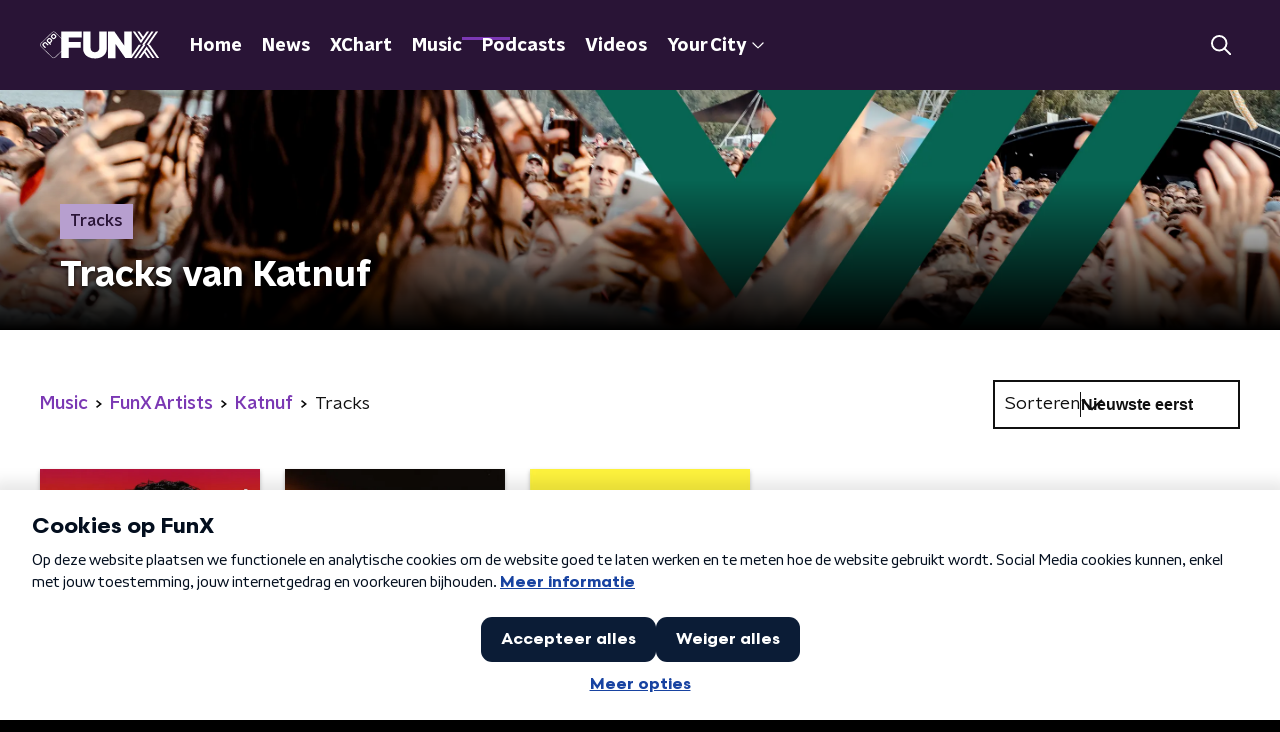

--- FILE ---
content_type: application/javascript
request_url: https://www.funx.nl/_next/static/chunks/pages/videos-3be1d8ac245845fa.js
body_size: 6650
content:
(self.webpackChunk_N_E=self.webpackChunk_N_E||[]).push([[4052],{56270:function(n,r,t){(window.__NEXT_P=window.__NEXT_P||[]).push(["/videos",function(){return t(60248)}])},60248:function(n,r,t){"use strict";t.r(r),t.d(r,{__N_SSP:function(){return K},default:function(){return J}});var e=t(70865),i=t(26297),o=t(52322),a=t(92228),u=t(35505),c=t(18884),l=t(15007),f=t(93230),d=t(39097),s=t.n(d),g=t(34419),p=t(34725),h=t(23246),x=t(65660);function m(){var n=(0,a.Z)(["\n    padding: ",";\n  "]);return m=function(){return n},n}function v(){var n=(0,a.Z)(["\n    padding: ",";\n  "]);return v=function(){return n},n}function Z(){var n=(0,a.Z)(["\n  position: absolute;\n  bottom: 0;\n  left: 0;\n  right: 0;\n  padding: 10px;\n  background: ",";\n\n  ","\n\n  ","\n"]);return Z=function(){return n},n}function b(){var n=(0,a.Z)(["\n  background: ",";\n  height: 100%;\n  width: 100%;\n  position: absolute;\n  border-radius: 5px;\n"]);return b=function(){return n},n}function w(){var n=(0,a.Z)(["\n    font-size: 20px;\n    line-height: 24px;\n  "]);return w=function(){return n},n}function k(){var n=(0,a.Z)(["\n    font-size: 24px;\n    line-height: 30px;\n    -webkit-line-clamp: 3;\n  "]);return k=function(){return n},n}function C(){var n=(0,a.Z)(["\n    max-height: 120px;\n    overflow: hidden;\n  "]);return C=function(){return n},n}function j(){var n=(0,a.Z)(["\n  margin: 0;\n  color: ",";\n  font-family: ",";\n  font-weight: ",";\n  text-shadow: 1px 1px 4px rgba(0, 0, 0, 0.5);\n  font-size: 16px;\n  line-height: 20px;\n\n  /* multiline ellipsis */\n  display: -webkit-box;\n  -webkit-line-clamp: 2;\n  -webkit-box-orient: vertical;\n  overflow: hidden;\n\n  ","\n\n  ","\n\n  ","\n"]);return j=function(){return n},n}function I(){var n=(0,a.Z)(["\n  width: 100%;\n  height: auto;\n  background-color: ",";\n  display: block;\n"]);return I=function(){return n},n}var P=u.ZP.div.withConfig({componentId:"sc-b4ed775c-0"})(Z(),(function(n){return n.theme.highlightedCardTextWrapperBackground}),(function(n){return h.wO.S(m(),n.theme.highlightedCardTextWrapperPaddingS)}),(function(n){return h.wO.M(v(),n.theme.highlightedCardTextWrapperPaddingM)})),y=u.ZP.div.withConfig({componentId:"sc-b4ed775c-1"})(b(),(function(n){return n.theme.highlightedCardBackground})),L=u.ZP.h2.withConfig({componentId:"sc-b4ed775c-2"})(j(),(function(n){return n.theme.textOnDarkColor}),(function(n){return n.theme.headerFontFamily}),(function(n){return n.theme.headerFontWeight}),h.wO.M(w()),h.wO.L(k()),h.dW.S(C())),S=u.ZP.img.withConfig({componentId:"sc-b4ed775c-3"})(I(),(function(n){return n.theme.lightBackgroundColor})),B=function(n){var r=n.imageUrl,t=n.name,e=n.url;return(0,o.jsx)(s(),{href:e,passHref:!0,children:(0,o.jsxs)(x.Z,{children:[(0,o.jsx)(y,{children:(0,o.jsx)(p.Z,{sizeType:"larger"})}),(0,o.jsx)(S,{alt:t,as:g.Z,imageSize:g.l.LARGE_TILE,imageUrl:r,loading:"lazy"}),(0,o.jsx)(P,{children:(0,o.jsx)(L,{children:t})})]})})},T=t(50374),z=t(14702),H=t(2998);function O(){var n=(0,a.Z)(["\n  display: flex;\n  flex-direction: column;\n"]);return O=function(){return n},n}function U(){var n=(0,a.Z)(["\n    grid-gap: 20px;\n    grid-template-columns: repeat(2, 1fr);\n    margin: 25px auto 35px;\n  "]);return U=function(){return n},n}function _(){var n=(0,a.Z)(["\n  grid-gap: 15px;\n  grid-template-columns: repeat(1, 1fr);\n  margin: 0 auto;\n\n  ","\n"]);return _=function(){return n},n}function A(){var n=(0,a.Z)(["\n    grid-template-columns: repeat(2, 1fr);\n  "]);return A=function(){return n},n}function W(){var n=(0,a.Z)(["\n    grid-gap: 20px;\n  "]);return W=function(){return n},n}function M(){var n=(0,a.Z)(["\n    grid-template-columns: repeat(4, 1fr);\n  "]);return M=function(){return n},n}function N(){var n=(0,a.Z)(["\n  display: grid;\n  grid-gap: 15px;\n  grid-template-columns: repeat(1, 1fr);\n\n  ","\n\n  ","\n\n  ","\n"]);return N=function(){return n},n}var F=u.ZP.article.withConfig({componentId:"sc-8669ba6-0"})(O()),R=(0,u.ZP)(c.Z).withConfig({componentId:"sc-8669ba6-1"})(_(),h.wO.M(U())),E=u.ZP.section.withConfig({componentId:"sc-8669ba6-2"})(N(),h.wO.S(A()),h.wO.M(W()),h.wO.L(M())),X=function(n){var r=n.articles,t=n.highlightedArticles,e=n.pageHeaderBackgroundImageUrl,i=n.pageHeaderLabel,a=n.pageHeaderTitle,u=n.pagination,c=n.videosPageUrl;return(0,o.jsxs)(F,{children:[(0,o.jsx)(l.Z,{backgroundImageUrl:e,label:i,title:a}),(0,o.jsxs)(T.Z,{startSlantedHeight:25,children:[0===t.length&&0===r.length&&(0,o.jsx)("span",{children:"Geen videos gevonden"}),t.length>0&&(0,o.jsx)(R,{children:t.map((function(n){var r=n.id,t=n.imageUrl,e=n.title,i=n.url;return(0,o.jsx)(B,{imageUrl:t,name:e,url:i},r)}))}),r.length>0&&(0,o.jsx)(E,{children:r.map((function(n){var r=n.id,t=n.imageUrl,e=n.title,i=n.url;return(0,o.jsx)(f.Z,{imageUrl:t,name:e,url:i},r)}))}),u.maxPage>1&&(0,o.jsx)(H.xb,{initialVariant:"default",children:(0,o.jsx)(z.Z,{baseHref:c,currentPage:u.currentPage,maxPage:u.maxPage})})]})]})},D=t(66724),V=t(21264),G=t(31520),K=!0,J=function(n){if((0,D.V)(n))return(0,o.jsx)(G.Z,(0,e.Z)({},n));var r=n.seo,t=n.title,a=n.trackingObj,u=(0,i.Z)(n,["seo","title","trackingObj"]);return(0,o.jsx)(V.Z,{seo:r,title:t,trackingObj:a,children:(0,o.jsx)(X,(0,e.Z)({},u))})}},45890:function(n,r,t){"use strict";var e=t(89755);r.Z=e.Z},18884:function(n,r,t){"use strict";var e=t(92228),i=t(35505),o=t(23246);function a(){var n=(0,e.Z)(["\n    display: grid;\n    grid-gap: 15px;\n    grid-template-columns: repeat(2, 1fr);\n  "]);return a=function(){return n},n}function u(){var n=(0,e.Z)(["\n    grid-gap: ","px;\n    grid-template-columns: repeat(4, 1fr);\n  "]);return u=function(){return n},n}function c(){var n=(0,e.Z)(["\n  display: flex;\n  flex-direction: column;\n  gap: 15px;\n\n  ","\n\n  ","\n"]);return c=function(){return n},n}var l=i.ZP.div.withConfig({componentId:"sc-3df3eb31-0"})(c(),o.wO.S(a()),(function(n){return o.wO.L(u(),n.gap?n.gap:15)}));r.Z=l},15007:function(n,r,t){"use strict";t.d(r,{Z:function(){return nn}});var e=t(92228),i=t(52322),o=t(35505),a=t(17770),u=t(70865),c=t(96670),l=t(26297),f=t(43351),d=t(86557),s=t(47815),g=t(87296),p=t(23246);function h(){var n=(0,e.Z)(["\n  display: flex;\n  flex-direction: row;\n  gap: 20px;\n\n  @media (min-width: ","px) {\n    flex-direction: row;\n  }\n"]);return h=function(){return n},n}function x(){var n=(0,e.Z)(["\n  position: absolute;\n  bottom: 0;\n  left: 0;\n  padding: 15px 0;\n  width: 100%;\n  box-sizing: border-box;\n"]);return x=function(){return n},n}function m(){var n=(0,e.Z)(["\n      background: "," !important;\n    "]);return m=function(){return n},n}function v(){var n=(0,e.Z)(["\n  margin-left: ",";\n  height: 100%;\n\n  ","\n"]);return v=function(){return n},n}function Z(){var n=(0,e.Z)(["\n  display: inline-block;\n  vertical-align: middle;\n  height: 18px;\n  margin: 0 6px;\n"]);return Z=function(){return n},n}function b(){var n=(0,e.Z)(["\n    position: absolute;\n    bottom: 10px;\n    right: 10px;\n    font-size: 16px;\n  "]);return b=function(){return n},n}function w(){var n=(0,e.Z)(["\n  display: inline-block;\n  color: rgba(255, 255, 255, 0.85);\n  background-color: rgba(0, 0, 0, 0.5);\n  border-radius: ",";\n  padding: 5px 10px;\n  font-size: 14px;\n  margin-left: 10px;\n\n  ","\n"]);return w=function(){return n},n}function k(){var n=(0,e.Z)(["\n        display: none;\n      "]);return k=function(){return n},n}function C(){var n=(0,e.Z)(["\n      ","\n    "]);return C=function(){return n},n}function j(){var n=(0,e.Z)(["\n  ","\n\n  ","\n"]);return j=function(){return n},n}function I(){var n=(0,e.Z)(["\n  display: flex;\n  flex-direction: column;\n  align-items: center;\n  gap: 5px;\n  flex-shrink: 0;\n\n  @media (min-width: ","px) {\n    flex-direction: row;\n  }\n"]);return I=function(){return n},n}function P(){var n=(0,e.Z)(["\n    display: none;\n  "]);return P=function(){return n},n}function y(){var n=(0,e.Z)(["\n  ","\n\n  ","\n"]);return y=function(){return n},n}var L=o.ZP.div.withConfig({componentId:"sc-e7fd9719-0"})(h(),p.J7.XL),S=o.ZP.div.withConfig({componentId:"sc-e7fd9719-1"})(x()),B=(0,o.ZP)(s.Z).withConfig({componentId:"sc-e7fd9719-2"})(v(),(function(n){return n.theme.headlineTagMarginLeft||"20px"}),(function(n){var r=n.background;return Boolean(r)&&(0,o.iv)(m(),r)})),T=(0,o.ZP)(d.Z).withConfig({componentId:"sc-e7fd9719-3"})(Z()),z=(0,o.iv)(w(),(function(n){return n.theme.defaultBorderRadius}),p.wO.L(b())),H=o.ZP.span.withConfig({componentId:"sc-e7fd9719-4"})(j(),z,(function(n){return n.hasPortraitImageSource&&(0,o.iv)(C(),p.dW.M(k()))})),O=o.ZP.div.withConfig({componentId:"sc-e7fd9719-5"})(I(),p.J7.M),U=o.ZP.span.withConfig({componentId:"sc-e7fd9719-6"})(y(),z,p.wO.M(P())),_=(0,o.Zz)((function(n){var r=n.broadcasters,t=n.height,e=n.imageSource,o=void 0===e?"":e,a=n.label,d=void 0===a?null:a,s=n.labelAppearance,p=void 0===s?"":s,h=n.labelColor,x=n.portraitImageSource,m=void 0===x?"":x,v=n.theme,Z=n.title,b=n.titleAppearance,w=(0,l.Z)(n,["broadcasters","height","imageSource","label","labelAppearance","labelColor","portraitImageSource","theme","title","titleAppearance"]),k=(null===r||void 0===r?void 0:r.map((function(n){return{icon:(0,g.Z)(v.themeName,n.slug),name:n.name}})).filter((function(n){var r=n.icon;return Boolean(r)})))||[];return(0,i.jsxs)(S,(0,c.Z)((0,u.Z)({},w),{children:[d&&(0,i.jsxs)(L,{children:[(0,i.jsx)(B,{appearance:p,background:h,children:d}),k.length>0&&(0,i.jsx)(O,{children:k.map((function(n,r){var t=n.icon,e=n.name;return(0,i.jsx)(T,{alt:e,loading:"lazy",src:"/svg/broadcasters/".concat(t,".svg")},"icon-".concat(r))}))})]}),(0,i.jsx)(f.Z,{appearance:b,height:t,title:Z}),Boolean(o)&&(0,i.jsxs)(H,{hasPortraitImageSource:Boolean(m),children:["foto: ",o]}),Boolean(m)&&(0,i.jsxs)(U,{children:["foto: ",m]})]}))})),A=t(25237),W=t.n(A)()((function(){return t.e(3821).then(t.bind(t,13821))}),{ssr:!0});function M(){var n=(0,e.Z)(["\n    height: ",";\n  "]);return M=function(){return n},n}function N(){var n=(0,e.Z)(["\n  height: ",";\n  position: relative;\n  overflow: hidden;\n  z-index: 0;\n\n  ","\n"]);return N=function(){return n},n}function F(){var n=(0,e.Z)(["\n        max-width: 1400px;\n        margin: 0 auto;\n        background-color: initial;\n        background-size: 1400px;\n      "]);return F=function(){return n},n}function R(){var n=(0,e.Z)(["\n      ","\n    "]);return R=function(){return n},n}function E(){var n=(0,e.Z)(["\n        background-image: url(",");\n      "]);return E=function(){return n},n}function X(){var n=(0,e.Z)(["\n      ","\n    "]);return X=function(){return n},n}function D(){var n=(0,e.Z)(["\n      &:before {\n        content: '';\n        background-image: linear-gradient(to bottom, rgba(0, 0, 0, 0), rgba(0, 0, 0, 1));\n        height: 60px;\n        position: absolute;\n        bottom: 0;\n        left: 0;\n        right: 0;\n      }\n    "]);return D=function(){return n},n}function V(){var n=(0,e.Z)(["\n    &:before {\n      height: 150px;\n    }\n  "]);return V=function(){return n},n}function G(){var n=(0,e.Z)(["\n  height: 100%;\n  background-image: ",";\n  background-size: cover;\n  background-repeat: no-repeat;\n  background-position: center center;\n\n  ","\n\n  ","\n\n  ","\n\n  ","\n"]);return G=function(){return n},n}var K=o.ZP.div.withConfig({componentId:"sc-8cb63c32-0"})(N(),(function(n){return"high"===n.backgroundImageHeight?"360px":"240px"}),(function(n){return p.wO.XL(M(),"high"===n.backgroundImageHeight?"450px":"390px")})),J=o.ZP.div.withConfig({componentId:"sc-8cb63c32-1"})(G(),(function(n){return'url("'.concat(n.imageUrl,'")')}),(function(n){return"secondary"===n.appearance&&(0,o.iv)(R(),p.wO.L(F()))}),(function(n){return Boolean(n.portraitImageUrl)&&(0,o.iv)(X(),p.dW.M(E(),n.portraitImageUrl))}),(function(n){return n.theme.pageHeaderWrapperGradient&&(0,o.iv)(D())}),p.wO.L(V())),q=function(n){var r=n.appearance,t=void 0===r?"primary":r,e=n.backgroundImageHeight,o=n.children,u=n.className,c=n.imageUrl,l=n.portraitImageUrl,f=n.showDecoration,d=void 0!==f&&f;return(0,i.jsxs)(K,{backgroundImageHeight:e,className:u,children:[(0,i.jsx)(J,{appearance:t,imageUrl:c,portraitImageUrl:l,children:(0,i.jsx)(W,{appearance:t,showDecoration:d})}),(0,i.jsx)(a.Z,{children:o})]})};function $(){var n=(0,e.Z)(["\n      border-bottom: 5px solid ",";\n    "]);return $=function(){return n},n}function Q(){var n=(0,e.Z)(["\n  background-color: ",";\n\n  ","\n"]);return Q=function(){return n},n}var Y=o.ZP.div.withConfig({componentId:"sc-c0d67b74-0"})(Q(),(function(n){return n.fallbackColor}),(function(n){var r=n.borderBottomColor;return Boolean(r)&&(0,o.iv)($(),r)})),nn=(0,o.Zz)((function(n){var r=n.backgroundImageAppearance,t=n.backgroundImageHeight,e=void 0===t?"default":t,o=n.backgroundImagePortraitUrl,u=n.backgroundImageUrl,c=n.borderBottomColor,l=n.broadcasters,f=n.className,d=n.imageSource,s=n.label,g=n.labelAppearance,p=void 0===g?"primary":g,h=n.labelColor,x=n.portraitImageSource,m=n.showDecoration,v=n.theme,Z=n.title,b=n.titleAppearance;return(0,i.jsx)(Y,{borderBottomColor:c,className:f,fallbackColor:v.pageHeaderFallbackColor,children:(0,i.jsx)(q,{appearance:r,backgroundImageHeight:e,imageUrl:u,portraitImageUrl:o,showDecoration:m,children:(0,i.jsx)(a.Z,{children:(0,i.jsx)(_,{broadcasters:l,height:e,imageSource:d,label:s,labelAppearance:p,labelColor:h,portraitImageSource:x,theme:v,title:Z,titleAppearance:b})})})})}))},65660:function(n,r,t){"use strict";var e=t(92228),i=t(35505),o=t(23246),a=t(66493);function u(){var n=(0,e.Z)(["\n    flex-direction: column;\n  "]);return u=function(){return n},n}function c(){var n=(0,e.Z)(["\n  position: relative;\n  display: flex;\n  background-color: ",";\n  text-decoration: none;\n  flex-direction: row;\n  border-radius: ",";\n  overflow: hidden;\n  cursor: pointer;\n  transition: box-shadow 200ms ease;\n  box-shadow: ",";\n  margin-bottom: 20px;\n\n  ","\n\n  p {\n    transition: color 200ms ease;\n  }\n\n  @media (hover: hover) {\n    &:hover {\n      box-shadow: 0 2px 8px rgba(0, 0, 0, 0.25);\n\n      p,\n      h2 {\n        color: ",";\n      }\n\n      svg {\n        opacity: 1;\n      }\n    }\n  }\n"]);return c=function(){return n},n}var l=i.ZP.a.withConfig({componentId:"sc-9e0992cf-0"})(c(),(function(n){var r=n.theme;return["funx"].includes(a.o)?r.mainAccentColorDark:r.lightBackgroundColor}),(function(n){return n.theme.defaultBorderRadius}),(function(n){return n.theme.cardBoxShadow}),o.wO.L(u()),(function(n){return n.theme.secondaryAccentColor}));r.Z=l},93230:function(n,r,t){"use strict";var e=t(92228),i=t(52322),o=t(39097),a=t.n(o),u=t(35505),c=t(34419),l=t(34725),f=t(23246),d=t(66493),s=t(65660);function g(){var n=(0,e.Z)(["\n    justify-content: flex-start;\n    padding: 15px;\n    height: 70px;\n  "]);return g=function(){return n},n}function p(){var n=(0,e.Z)(["\n  display: flex;\n  flex-direction: column;\n  align-items: flex-start;\n  justify-content: center;\n  padding: 0 15px;\n  height: 77px;\n  overflow: hidden;\n\n  ","\n"]);return p=function(){return n},n}function h(){var n=(0,e.Z)(["\n    -webkit-line-clamp: 2;\n  "]);return h=function(){return n},n}function x(){var n=(0,e.Z)(["\n    max-height: 65px;\n    overflow: hidden;\n  "]);return x=function(){return n},n}function m(){var n=(0,e.Z)(["\n  margin: 0;\n  color: ",";\n  font-family: ",";\n  font-weight: ",";\n  font-size: 16px;\n  line-height: 22px;\n\n  /* multiline ellipsis */\n  display: -webkit-box;\n  -webkit-box-orient: vertical;\n  overflow: hidden;\n\n  ","\n\n  ","\n"]);return m=function(){return n},n}function v(){var n=(0,e.Z)(["\n    -webkit-line-clamp: 1;\n  "]);return v=function(){return n},n}function Z(){var n=(0,e.Z)(["\n  margin: 0 0 5px;\n  color: ",";\n\n  ","\n"]);return Z=function(){return n},n}function b(){var n=(0,e.Z)(["\n  width: 100%;\n  height: auto;\n  background-color: ",";\n  display: block;\n"]);return b=function(){return n},n}function w(){var n=(0,e.Z)(["\n    width: 100%;\n    height: auto;\n  "]);return w=function(){return n},n}function k(){var n=(0,e.Z)(["\n  position: relative;\n  flex-grow: 0;\n  flex-shrink: 0;\n  width: 136px;\n  height: 77px;\n\n  ","\n"]);return k=function(){return n},n}var C=u.ZP.div.withConfig({componentId:"sc-c529ee07-0"})(p(),f.wO.L(g())),j=u.ZP.p.withConfig({componentId:"sc-c529ee07-1"})(m(),(function(n){var r=n.theme;return["funx"].includes(d.o)?r.textOnDarkColor:r.textOnLightColor}),(function(n){return n.theme.semiboldFontFamily}),(function(n){return n.theme.semiboldFontWeight}),f.dW.S(h()),f.dW.L(x())),I=(0,u.ZP)(j).withConfig({componentId:"sc-c529ee07-2"})(Z(),(function(n){return n.theme.mainAccentColor}),f.dW.S(v())),P=u.ZP.img.withConfig({componentId:"sc-c529ee07-3"})(b(),(function(n){return n.theme.lightBackgroundColor})),y=u.ZP.div.withConfig({componentId:"sc-c529ee07-4"})(k(),f.wO.L(w()));r.Z=function(n){var r=n.category,t=n.imageUrl,e=n.name,o=n.url;return(0,i.jsx)(a(),{href:o,passHref:!0,children:(0,i.jsxs)(s.Z,{children:[(0,i.jsxs)(y,{children:[(0,i.jsx)(l.Z,{}),(0,i.jsx)(P,{alt:e,as:c.Z,imageSize:c.l.FRAGMENT_TILE,imageUrl:t,loading:"lazy"})]}),(0,i.jsxs)(C,{children:[Boolean(r)&&(0,i.jsx)(I,{children:r}),(0,i.jsx)(j,{children:e})]})]})})}},34725:function(n,r,t){"use strict";var e=t(70865),i=t(96670),o=t(26297),a=t(92228),u=t(52322),c=t(35505),l=t(34879),f=t(23246);function d(){var n=(0,a.Z)(["\n        padding: 5px 8px;\n        left: 15px;\n        top: 15px;\n      "]);return d=function(){return n},n}function s(){var n=(0,a.Z)(["\n      ","\n    "]);return s=function(){return n},n}function g(){var n=(0,a.Z)(["\n  position: absolute;\n  left: 10px;\n  top: 10px;\n  padding: 5px 8px;\n  background-color: rgba(0, 0, 0, 0.5);\n  border-radius: ",";\n  z-index: 1;\n\n  ","\n"]);return g=function(){return n},n}function p(){var n=(0,a.Z)(["\n  display: block;\n"]);return p=function(){return n},n}var h=c.ZP.div.withConfig({componentId:"sc-3c9850e9-0"})(g(),(function(n){return n.theme.defaultBorderRadius}),(function(n){return"larger"===n.sizeType&&(0,c.iv)(s(),f.wO.M(d()))})),x=(0,c.ZP)(l.Z).withConfig({componentId:"sc-3c9850e9-1"})(p());r.Z=function(n){var r=n.sizeType,t=void 0===r?"default":r,a=(0,o.Z)(n,["sizeType"]),c=22;return"larger"===t&&(c=26),"smaller"===t&&(c=18),(0,u.jsx)(h,(0,i.Z)((0,e.Z)({},a),{sizeType:t,children:(0,u.jsx)(x,{color:"#fff",size:c})}))}},14702:function(n,r,t){"use strict";var e=t(92228),i=t(52322),o=t(97729),a=t.n(o),u=t(39097),c=t.n(u),l=t(35505),f=t(45890),d=t(2998),s=t(7737),g=t(68365),p=t(93542);function h(){var n=(0,e.Z)(["\n  padding: 15px 0;\n  display: flex;\n  justify-content: center;\n  align-items: center;\n  gap: 15px;\n"]);return h=function(){return n},n}function x(){var n=(0,e.Z)(["\n  display: inline-block;\n  width: 25px;\n  height: 40px;\n  text-align: center;\n  line-height: 40px;\n\n  color: ",";\n"]);return x=function(){return n},n}function m(){var n=(0,e.Z)(["\n  align-items: center;\n  border-radius: ",";\n  display: flex;\n  font-size: 18px;\n  height: 30px;\n  justify-content: center;\n  margin: 0 3px;\n  min-width: 30px;\n  padding: 5px;\n  text-decoration: none;\n  transition: all 0.2s ease;\n\n  @media (hover: hover) {\n    &:hover {\n      background: ",";\n      color: ",";\n    }\n  }\n\n  ","\n  ","\n"]);return m=function(){return n},n}function v(){var n=(0,e.Z)(["\n      font-family: ",";\n      font-weight: ",";\n      color: ",";\n      background: ",";\n    "]);return v=function(){return n},n}function Z(){var n=(0,e.Z)(["\n  color: ",";\n\n  ","\n"]);return Z=function(){return n},n}var b=function(n){var r=n.baseHref,t=n.currentPage,e=n.maxPage,o="".concat(p.env.NEXT_PUBLIC_STATIC_URL_PATH_PREFIX||"").concat(r);return(0,i.jsxs)(a(),{children:[t<e&&(0,i.jsx)("link",{href:(0,s.K)(o,t+1),rel:"next"}),t>1&&(0,i.jsx)("link",{href:(0,s.K)(o,t-1),rel:"prev"})]})},w=l.ZP.div.withConfig({componentId:"sc-bb1382dc-0"})(h()),k=l.ZP.span.withConfig({componentId:"sc-bb1382dc-1"})(x(),(function(n){return n.paginationLinkTextColor})),C=l.ZP.a.withConfig({componentId:"sc-bb1382dc-2"})(m(),(function(n){return n.theme.defaultBorderRadius}),(function(n){return n.paginationLinkHoverBackgroundColor}),(function(n){return n.paginationLinkHoverTextColor}),(function(n){return!n.isCurrent&&"cursor: pointer;"}),(function(n){return n.isCurrent&&"pointer-events: none;"})),j=(0,l.ZP)(C).withConfig({componentId:"sc-bb1382dc-3"})(Z(),(function(n){return n.paginationLinkTextColor}),(function(n){return n.isCurrent&&(0,l.iv)(v(),n.theme.semiboldFontFamily,n.theme.semiboldFontWeight,n.paginationLinkCurrentTextColor,n.paginationLinkCurrentBackgroundColor)}));r.Z=function(n){var r=n.baseHref,t=n.currentPage,e=n.maxPage,o=n.shallow,a=void 0!==o&&o,u=(0,d.t8)().state,l=u.paginationLinkCurrentBackgroundColor,p=u.paginationLinkCurrentTextColor,h=u.paginationLinkHoverBackgroundColor,x=u.paginationLinkHoverTextColor,m=u.paginationLinkTextColor,v=function(){return t>1?(0,i.jsx)(c(),{href:(0,g.W)(r,t-1),passHref:!0,shallow:a,children:(0,i.jsx)(f.Z,{direction:"left"})}):null},Z=function(){return t<e?(0,i.jsx)(c(),{href:(0,g.W)(r,t+1),passHref:!0,shallow:a,children:(0,i.jsx)(f.Z,{})}):null};return(0,i.jsxs)(w,{children:[(0,i.jsx)(b,{baseHref:r,currentPage:t,maxPage:e}),(0,i.jsx)(v,{}),(0,s.X)(t,e).map((function(n,t){var e=n.isCurrent,o=n.isSpacer,u=n.page;return o?(0,i.jsx)(k,{paginationLinkTextColor:m,children:"\u2026"},t):(0,i.jsx)(c(),{href:(0,g.W)(r,u),passHref:!0,shallow:a,children:(0,i.jsx)(j,{isCurrent:e,paginationLinkCurrentBackgroundColor:l,paginationLinkCurrentTextColor:p,paginationLinkHoverBackgroundColor:h,paginationLinkHoverTextColor:x,paginationLinkTextColor:m,children:u})},t)})),(0,i.jsx)(Z,{})]})}},2998:function(n,r,t){"use strict";t.d(r,{c$:function(){return g},sN:function(){return s},t8:function(){return d},xb:function(){return f}});var e=t(70865),i=t(96670),o=t(26297),a=t(52322),u=t(2784),c=t(35505),l=(0,u.createContext)({state:null}),f=(0,c.Zz)((function(n){var r=n.children,t=n.customState,o=n.initialVariant,c=n.theme,f=(0,u.useState)((0,i.Z)((0,e.Z)({},c[o],t),{variant:o}))[0];return(0,a.jsx)(l.Provider,{value:{state:f},children:f&&r})})),d=function(){return(0,u.useContext)(l)},s=function(n){return function(r){var t=r.initialVariant,i=r.customState,u=void 0===i?{}:i,c=(0,o.Z)(r,["initialVariant","customState"]);return(0,a.jsx)(f,{customState:u,initialVariant:t,children:(0,a.jsx)(n,(0,e.Z)({},c))})}},g=function(n){return function(r){var t=d().state;return(0,a.jsx)(n,(0,e.Z)({themedSectionState:t},r))}}},34879:function(n,r,t){"use strict";var e=t(70865),i=t(96670),o=t(26297),a=t(92228),u=t(52322);function c(){var n=(0,a.Z)([""]);return c=function(){return n},n}var l=t(35505).ZP.svg.withConfig({componentId:"sc-ab758287-0"})(c());r.Z=function(n){var r=n.color,t=n.size,a=(0,o.Z)(n,["color","size"]),c=(0,e.Z)({},a,t?{height:"".concat(t,"px"),width:"".concat(t,"px")}:{});return(0,u.jsx)(l,(0,i.Z)((0,e.Z)({preserveAspectRatio:"none",viewBox:"0 0 55 55",xmlns:"http://www.w3.org/2000/svg"},c),{children:(0,u.jsx)("g",{fill:"none",fillRule:"evenodd",stroke:"none",strokeWidth:"1",children:(0,u.jsx)("path",{d:"M27.5,0 C12.375,0 0,12.375 0,27.5 C0,42.625 12.375,55 27.5,55 C42.625,55 55,42.625 55,27.5 C55,12.375 42.625,0 27.5,0 Z M22,39.875 L22,15.125 L38.5,27.5 L22,39.875 Z",fill:r,fillRule:"nonzero"})})}))}},7737:function(n,r,t){"use strict";t.d(r,{K:function(){return o},X:function(){return i}});var e=function(n,r,t){return{isCurrent:r,isSpacer:n,page:t}},i=function(n,r){if(1===r)return[];var t=[e(!1,1===n,1)];if(r<6){for(var i=2;i<=r;i++)t.push(e(!1,i===n,i));return t}n>3&&(4===n?t.push(e(!1,!1,2)):t.push(e(!0,!1,-1)));for(var o=Math.max(n-1-(n>=r-1?1:0),2),a=Math.min(n+1+(1===n?1:0),r),u=o;u<=a;u++)t.push(e(!1,u===n,u));return n<r-2&&(r-3===n?t.push(e(!1,!1,r-1)):t.push(e(!0,!1,-2))),n<r-1&&t.push(e(!1,!1,r)),t},o=function(n,r){var t=n.split("?"),e=t[1]||"",i=new URLSearchParams(e);1===r?i.delete("page"):i.set("page",String(r));var o=i.toString();return"".concat(t[0]).concat(o?"?".concat(i.toString()):"")}},68365:function(n,r,t){"use strict";t.d(r,{W:function(){return o}});var e=t(70865),i=t(66383),o=function(n){var r=arguments.length>1&&void 0!==arguments[1]?arguments[1]:1,t=n.split("?"),o=t[1]||"",a=o.split("&").reduce((function(n,r){var t=(0,i.Z)(r.split("="),2),e=t[0],o=t[1];return Boolean(e)&&Boolean(o)&&"page"!==e&&(n[e]=o),n}),{});return{pathname:t[0],query:(0,e.Z)({},a,r>1?{page:r}:{})}}}},function(n){n.O(0,[8573,6968,5311,8725,138,1520,3713,9774,2888,179],(function(){return r=56270,n(n.s=r);var r}));var r=n.O();_N_E=r}]);

--- FILE ---
content_type: application/javascript
request_url: https://www.funx.nl/_next/static/chunks/2209-1605223f9f966ca2.js
body_size: 4231
content:
"use strict";(self.webpackChunk_N_E=self.webpackChunk_N_E||[]).push([[2209],{88811:function(n,t,r){var e=r(92228),o=r(52322),i=r(39097),a=r.n(i),c=r(35505),u=r(66241),d=r(23246);function l(){var n=(0,e.Z)(["\n  --padding-bottom: 20px;\n\n  display: flex;\n  margin: 0;\n  padding: 10px 0 var(--padding-bottom);\n  align-items: flex-start;\n\n  @media (min-width: ","px) {\n    --padding-bottom: 15px;\n  }\n\n  @media (min-width: ","px) {\n    --padding-bottom: 30px;\n  }\n"]);return l=function(){return n},n}function s(){var n=(0,e.Z)(["\n  align-items: center;\n  color: ",";\n  cursor: pointer;\n  display: flex;\n  font-weight: ",";\n  text-decoration: ",";\n\n  @media (hover: hover) {\n    &:hover {\n      text-decoration: underline;\n    }\n  }\n"]);return s=function(){return n},n}function g(){var n=(0,e.Z)(["\n  display: flex;\n  align-items: center;\n  white-space: nowrap;\n  color: ",";\n\n  > span {\n    overflow: hidden;\n    text-overflow: ellipsis;\n  }\n\n  > svg {\n    padding: 0 8px;\n\n    & [data-fill-color] {\n      fill: ",";\n    }\n  }\n\n  &:last-child {\n    overflow: hidden;\n\n    > svg {\n      display: none;\n    }\n  }\n"]);return g=function(){return n},n}var f=c.ZP.ol.withConfig({componentId:"sc-de153955-0"})(l(),d.J7.S,d.J7.L),p=c.ZP.a.withConfig({componentId:"sc-de153955-1"})(s(),(function(n){var t=n.appearance,r=n.theme;return"light"===t?r.breadcrumbLinkTextOnDarkColor:r.breadcrumbLinkTextOnLightColor}),(function(n){return n.theme.semiboldFontWeight}),(function(n){var t=n.theme;return t.breadcrumbLinkTextDecoration?t.breadcrumbLinkTextDecoration:"none"})),h=c.ZP.li.withConfig({componentId:"sc-de153955-2"})(g(),(function(n){var t=n.appearance,r=n.theme;return"light"===t?r.textOnDarkColor:r.textOnLightColor}),(function(n){var t=n.appearance,r=n.theme;return"light"===t?r.textOnDarkColor:r.textOnLightColor}));t.Z=function(n){var t=n.appearance,r=void 0===t?"dark":t,e=n.items;return e&&0!==e.length?(0,o.jsx)(f,{itemScope:!0,itemType:"https://schema.org/BreadcrumbList",children:e.map((function(n,t){return(0,o.jsxs)(h,{appearance:r,itemProp:"itemListElement",itemScope:!0,itemType:"https://schema.org/ListItem",children:[n.url?(0,o.jsxs)(o.Fragment,{children:[(0,o.jsx)(a(),{href:n.url,passHref:!0,children:(0,o.jsx)(p,{appearance:r,itemID:n.url,itemProp:"item",itemScope:!0,itemType:"https://schema.org/WebPage",children:(0,o.jsx)("span",{itemProp:"name",children:n.description})})}),(0,o.jsx)(u.Z,{size:6})]}):(0,o.jsx)("span",{itemProp:"name",children:n.description}),(0,o.jsx)("meta",{content:String(t+1),itemProp:"position"})]},t)}))}):null}},45890:function(n,t,r){var e=r(89755);t.Z=e.Z},62997:function(n,t,r){var e=r(92228),o=r(52322),i=r(35505),a=r(88811),c=r(23246);function u(){var n=(0,e.Z)(["\n    flex-direction: row;\n  "]);return u=function(){return n},n}function d(){var n=(0,e.Z)(["\n  display: flex;\n  flex-direction: column;\n\n  ","\n"]);return d=function(){return n},n}function l(){var n=(0,e.Z)(["\n    margin-bottom: 30px;\n    margin-left: auto;\n  "]);return l=function(){return n},n}function s(){var n=(0,e.Z)(["\n  margin-bottom: 20px;\n\n  ","\n"]);return s=function(){return n},n}var g=i.ZP.div.withConfig({componentId:"sc-97f1833e-0"})(d(),c.wO.M(u())),f=i.ZP.div.withConfig({componentId:"sc-97f1833e-1"})(s(),c.wO.M(l()));t.Z=function(n){var t=n.breadcrumbs,r=n.breadcrumbsAppearance,e=n.children;return(0,o.jsxs)(g,{children:[Boolean(t)&&(0,o.jsx)(a.Z,{appearance:r,items:t}),(0,o.jsx)(f,{children:e})]})}},14702:function(n,t,r){var e=r(92228),o=r(52322),i=r(97729),a=r.n(i),c=r(39097),u=r.n(c),d=r(35505),l=r(45890),s=r(2998),g=r(7737),f=r(68365),p=r(93542);function h(){var n=(0,e.Z)(["\n  padding: 15px 0;\n  display: flex;\n  justify-content: center;\n  align-items: center;\n  gap: 15px;\n"]);return h=function(){return n},n}function m(){var n=(0,e.Z)(["\n  display: inline-block;\n  width: 25px;\n  height: 40px;\n  text-align: center;\n  line-height: 40px;\n\n  color: ",";\n"]);return m=function(){return n},n}function x(){var n=(0,e.Z)(["\n  align-items: center;\n  border-radius: ",";\n  display: flex;\n  font-size: 18px;\n  height: 30px;\n  justify-content: center;\n  margin: 0 3px;\n  min-width: 30px;\n  padding: 5px;\n  text-decoration: none;\n  transition: all 0.2s ease;\n\n  @media (hover: hover) {\n    &:hover {\n      background: ",";\n      color: ",";\n    }\n  }\n\n  ","\n  ","\n"]);return x=function(){return n},n}function v(){var n=(0,e.Z)(["\n      font-family: ",";\n      font-weight: ",";\n      color: ",";\n      background: ",";\n    "]);return v=function(){return n},n}function b(){var n=(0,e.Z)(["\n  color: ",";\n\n  ","\n"]);return b=function(){return n},n}var k=function(n){var t=n.baseHref,r=n.currentPage,e=n.maxPage,i="".concat(p.env.NEXT_PUBLIC_STATIC_URL_PATH_PREFIX||"").concat(t);return(0,o.jsxs)(a(),{children:[r<e&&(0,o.jsx)("link",{href:(0,g.K)(i,r+1),rel:"next"}),r>1&&(0,o.jsx)("link",{href:(0,g.K)(i,r-1),rel:"prev"})]})},C=d.ZP.div.withConfig({componentId:"sc-bb1382dc-0"})(h()),Z=d.ZP.span.withConfig({componentId:"sc-bb1382dc-1"})(m(),(function(n){return n.paginationLinkTextColor})),w=d.ZP.a.withConfig({componentId:"sc-bb1382dc-2"})(x(),(function(n){return n.theme.defaultBorderRadius}),(function(n){return n.paginationLinkHoverBackgroundColor}),(function(n){return n.paginationLinkHoverTextColor}),(function(n){return!n.isCurrent&&"cursor: pointer;"}),(function(n){return n.isCurrent&&"pointer-events: none;"})),S=(0,d.ZP)(w).withConfig({componentId:"sc-bb1382dc-3"})(b(),(function(n){return n.paginationLinkTextColor}),(function(n){return n.isCurrent&&(0,d.iv)(v(),n.theme.semiboldFontFamily,n.theme.semiboldFontWeight,n.paginationLinkCurrentTextColor,n.paginationLinkCurrentBackgroundColor)}));t.Z=function(n){var t=n.baseHref,r=n.currentPage,e=n.maxPage,i=n.shallow,a=void 0!==i&&i,c=(0,s.t8)().state,d=c.paginationLinkCurrentBackgroundColor,p=c.paginationLinkCurrentTextColor,h=c.paginationLinkHoverBackgroundColor,m=c.paginationLinkHoverTextColor,x=c.paginationLinkTextColor,v=function(){return r>1?(0,o.jsx)(u(),{href:(0,f.W)(t,r-1),passHref:!0,shallow:a,children:(0,o.jsx)(l.Z,{direction:"left"})}):null},b=function(){return r<e?(0,o.jsx)(u(),{href:(0,f.W)(t,r+1),passHref:!0,shallow:a,children:(0,o.jsx)(l.Z,{})}):null};return(0,o.jsxs)(C,{children:[(0,o.jsx)(k,{baseHref:t,currentPage:r,maxPage:e}),(0,o.jsx)(v,{}),(0,g.X)(r,e).map((function(n,r){var e=n.isCurrent,i=n.isSpacer,c=n.page;return i?(0,o.jsx)(Z,{paginationLinkTextColor:x,children:"\u2026"},r):(0,o.jsx)(u(),{href:(0,f.W)(t,c),passHref:!0,shallow:a,children:(0,o.jsx)(S,{isCurrent:e,paginationLinkCurrentBackgroundColor:d,paginationLinkCurrentTextColor:p,paginationLinkHoverBackgroundColor:h,paginationLinkHoverTextColor:m,paginationLinkTextColor:x,children:c})},r)})),(0,o.jsx)(b,{})]})}},68596:function(n,t,r){var e=r(92228),o=r(52322),i=r(35505),a=r(17770),c=r(29752),u=r(11519),d=r(86340),l=r(2998),s=r(23246),g=r(66493);function f(){var n=(0,e.Z)(["\n  display: flex;\n  flex-direction: column;\n  background: ",";\n"]);return f=function(){return n},n}function p(){var n=(0,e.Z)(["\n    background-size: ",";\n  "]);return p=function(){return n},n}function h(){var n=(0,e.Z)(["\n    background-size: ",";\n  "]);return h=function(){return n},n}function m(){var n=(0,e.Z)(["\n    background-size: ",";\n  "]);return m=function(){return n},n}function x(){var n=(0,e.Z)(["\n    border-radius: 0;\n    margin-top: ",";\n    margin-bottom: -1px;\n    padding: ","px 0 ",";\n    ","\n  "]);return x=function(){return n},n}function v(){var n=(0,e.Z)(["\n  z-index: 1;\n  position: relative;\n  margin-left: 0;\n  margin-right: 0;\n  margin-top: ",";\n  margin-bottom: -1px;\n  overflow: hidden;\n  padding: ","\n    0 ",";\n  background: ",";\n  ","\n  ","\n\n  ","\n\n  ","\n\n  ","\n\n  ","\n"]);return v=function(){return n},n}function b(){var n=(0,e.Z)(["\n    height: ","px;\n  "]);return b=function(){return n},n}function k(){var n=(0,e.Z)(["\n    top: -60px;\n    height: ","px;\n  "]);return k=function(){return n},n}function C(){var n=(0,e.Z)(["\n    top: -90px;\n    height: ","px;\n  "]);return C=function(){return n},n}function Z(){var n=(0,e.Z)(["\n        top: 0;\n        left: -145px;\n      "]);return Z=function(){return n},n}function w(){var n=(0,e.Z)(["\n        top: 0;\n        right: -105px;\n      "]);return w=function(){return n},n}function S(){var n=(0,e.Z)(["\n          left: -195px;\n        "]);return S=function(){return n},n}function j(){var n=(0,e.Z)(["\n          right: -160px;\n        "]);return j=function(){return n},n}function P(){var n=(0,e.Z)(["\n      width: ","px;\n      height: ","px;\n\n      ","\n\n      ","\n\n    "]);return P=function(){return n},n}function L(){var n=(0,e.Z)(["\n          left: -200px;\n        "]);return L=function(){return n},n}function H(){var n=(0,e.Z)(["\n          left: auto;\n          right: -170px;\n        "]);return H=function(){return n},n}function y(){var n=(0,e.Z)(["\n      width: ","px;\n      height: ","px;\n\n      ","\n\n      ","\n\n    "]);return y=function(){return n},n}function T(){var n=(0,e.Z)(["\n          left: 50%;\n          margin-left: -","px;\n        "]);return T=function(){return n},n}function O(){var n=(0,e.Z)(["\n          left: 50%;\n          right: auto;\n          margin-left: 365px;\n        "]);return O=function(){return n},n}function I(){var n=(0,e.Z)(["\n      width: ","px;\n      height: ","px;\n\n      ","\n\n      ","\n    "]);return I=function(){return n},n}function z(){var n=(0,e.Z)(["\n  z-index: -1;\n  overflow: hidden;\n  position: absolute;\n  top: -30px;\n  width: 100vw;\n  height: ","px;\n  pointer-events: none;\n  max-width: 100%;\n\n  ","\n\n  ","\n\n  ","\n\n  &:before {\n    content: '';\n    position: absolute;\n    display: block;\n    width: ","px;\n    height: ","px;\n    background: ",";\n    background-size: cover;\n    background-position: left top;\n    margin-left: 0;\n\n    ","\n\n    ","\n\n    ","\n\n    ","\n\n    ","\n  }\n"]);return z=function(){return n},n}var F=i.ZP.div.withConfig({componentId:"sc-8cb50e81-0"})(f(),(function(n){return n.background||n.theme.mainContentBackgroundColor})),B=i.ZP.div.withConfig({componentId:"sc-8cb50e81-1"})(v(),(function(n){return n.startSlantedHeight?"".concat(Math.ceil(.5*n.startSlantedHeight),"px"):0}),(function(n){return n.startSlantedHeight?"".concat(Math.ceil(.5*n.theme.mainContentPaddingTopSlanted),"px"):"".concat(Math.ceil(.5*n.theme.mainContentPaddingTopNoSlant),"px")}),(function(n){return n.endSlantedHeight?"".concat(.5*n.endSlantedHeight+16,"px"):"16px"}),(function(n){return n.background||n.theme.mainContentBackgroundColor}),(function(n){return Boolean(n.backgroundPosition)&&"background-position: ".concat(n.backgroundPosition,";")}),(function(n){return Boolean(n.backgroundFilter)&&"backdrop-filter: ".concat(n.backgroundFilter,";")}),s.wO.XS(p(),(function(n){return n.backgroundSize?n.backgroundSize:"213%"})),s.wO.M(h(),(function(n){return n.backgroundSize?n.backgroundSize:"100%"})),s.wO.XL(m(),(function(n){return n.backgroundSize?n.backgroundSize:"85%"})),s.wO.M(x(),(function(n){return n.startSlantedHeight?"".concat(n.startSlantedHeight,"px"):0}),(function(n){return n.startSlantedHeight?n.theme.mainContentPaddingTopSlanted:n.theme.mainContentPaddingTopNoSlant}),(function(n){return n.endSlantedHeight?"".concat(.5*n.endSlantedHeight+26,"px"):"26px"}),(function(n){return n.backgroundFromM?"background: ".concat(n.backgroundFromM,";"):""}))),D=520,N=i.ZP.div.withConfig({componentId:"sc-8cb50e81-2"})(z(),260,s.wO.S(b(),340),s.wO.M(k(),370),s.wO.L(C(),D),260,260,(function(n){return n.theme.contentSectionDecorationBackground}),(function(n){return"left"===n.decoration&&(0,i.iv)(Z())}),(function(n){return"right"===n.decoration&&(0,i.iv)(w())}),s.wO.S(P(),340,340,(function(n){return"left"===n.decoration&&(0,i.iv)(S())}),(function(n){return"right"===n.decoration&&(0,i.iv)(j())})),s.wO.M(y(),370,370,(function(n){return"left"===n.decoration&&(0,i.iv)(L())}),(function(n){return"right"===n.decoration&&(0,i.iv)(H())})),s.wO.L(I(),D,D,(function(n){return"left"===n.decoration&&(0,i.iv)(T(),905)}),(function(n){return"right"===n.decoration&&(0,i.iv)(O())})));t.Z=(0,l.sN)((0,i.Zz)((function(n){var t=n.children,r=n.className,e=n.id,i=n.isFirst,s=void 0!==i&&i,f=n.isLast,p=void 0!==f&&f,h=n.theme,m=(0,l.t8)().state,x=m.background,v=m.backgroundColor,b=m.backgroundFilter,k=m.backgroundFromM,C=m.backgroundPosition,Z=m.backgroundSize,w=m.decoration,S=m.endSlantedColor,j=m.startSlantedColor,P=m.variant,L=h.mainContentDefaultSlantedHeight,H=h.mainContentDefaultSlantedHeight;return"radio2"===g.o?(0,o.jsx)(d.cV,{background:x,variant:P,children:t}):"radio4"===g.o?(0,o.jsx)(d.O3,{backgroundColor:v,variant:P,children:t}):"radio5"===g.o?(0,o.jsx)(d.Nz,{backgroundColor:v,variant:P,children:t}):(0,o.jsx)(F,{background:x||v,className:r,id:e,children:(0,o.jsxs)(B,{background:x||v,backgroundFilter:b,backgroundFromM:k,backgroundPosition:C,backgroundSize:Z,endSlantedHeight:p?void 0:h.mainContentDefaultSlantedHeight,startSlantedColor:j,startSlantedHeight:s?void 0:h.mainContentDefaultSlantedHeight,children:[!s&&L&&(0,o.jsx)(u.Z,{fillColor:j||v,height:L}),Boolean(w)&&(0,o.jsx)(N,{decoration:w}),(0,o.jsx)(a.Z,{children:t}),!p&&H&&(0,o.jsx)(c.Z,{fillColor:S||v,height:H})]})})})))},22209:function(n,t,r){var e=r(70865),o=r(96670),i=r(92228),a=r(50930),c=r(52322),u=r(2784),d=r(63602),l=r(5632),s=r(35505),g=r(98946),f=r(34286),p=r(11281),h=r(62997),m=r(15007),x=r(14702),v=r(68596),b=r(39376);function k(){var n=(0,i.Z)(["\n  display: flex;\n  flex-direction: column;\n"]);return k=function(){return n},n}function C(){var n=(0,i.Z)(["\n  color: ",";\n"]);return C=function(){return n},n}var Z=s.ZP.article.withConfig({componentId:"sc-83746ce9-0"})(k()),w=s.ZP.span.withConfig({componentId:"sc-83746ce9-1"})(C(),(function(n){var t=n.textColor,r=n.theme;return"light"===t?r.textOnDarkColor:r.textOnLightColor}));t.Z=function(n){var t=n.articles,r=n.breadcrumbs,i=n.breadcrumbsAppearance,s=void 0===i?"dark":i,k=n.categories,C=n.currentUrl,S=n.hideControls,j=void 0!==S&&S,P=n.initialValues,L=n.noArticlesFoundText,H=n.pageHeaderBackgroundImageUrl,y=n.pageHeaderLabel,T=n.pageHeaderShowDecoration,O=n.pageHeaderTitle,I=n.pageTextColor,z=void 0===I?"dark":I,F=n.pagination,B=n.urlHelperKey,D=(0,l.useRouter)(),N=(0,b.r)(),M=N.artistNewsUrl,U=N.newsOverviewUrl,_=N.radioShowNewsUrl,A=D.query,E=A.id,V=A.slug;return(0,c.jsxs)(Z,{children:[(0,c.jsx)(m.Z,{backgroundImageUrl:H,label:y,showDecoration:T,title:O}),(0,c.jsxs)(v.Z,{initialVariant:"default",isLast:!0,children:[(0,c.jsx)(h.Z,{breadcrumbs:r,breadcrumbsAppearance:s,children:!j&&(null===k||void 0===k?void 0:k.length)>0&&(0,c.jsx)(d.J9,{initialValues:P,onSubmit:function(n){var t;"newsOverviewUrl"===B&&(t=U({categorySlug:n.category})),"radioShowNewsUrl"===B&&(t=_({category:n.category,programmeSlug:V})),"artistNewsUrl"===B&&(t=M({artistId:E,artistSlug:V,category:n.category})),D.push(t)},children:function(n){var t=n.handleSubmit,r=n.setFieldValue,e=n.submitForm,o=n.values;return(0,c.jsx)("form",{onSubmit:t,children:(0,c.jsx)(p.Z,{controls:[{label:"Categorie",name:"category",options:[{id:"",name:"Alles"}].concat((0,a.Z)(k.map((function(n){var t=n.name;return{id:n.slug,name:t}})))),value:o.category}],onValueChange:function(n,t){r(n,t,!1),e()}})})}})}),t.length>0?(0,c.jsx)(f.Z,{children:t.map((function(n){return(0,u.createElement)(g.Z,(0,o.Z)((0,e.Z)({},n),{category:n.categoryName,key:n.id}))}))}):(0,c.jsx)(w,{textColor:z,children:L||"Geen artikelen gevonden met deze parameters."}),F.maxPage>1&&(0,c.jsx)(x.Z,{baseHref:C,currentPage:F.currentPage,maxPage:F.maxPage})]})]})}}}]);

--- FILE ---
content_type: application/javascript
request_url: https://www.funx.nl/_next/static/chunks/pages/music/artists/%5Bid%5D/%5Bslug%5D/tracks-2dedf93a10ce56dd.js
body_size: 347
content:
(self.webpackChunk_N_E=self.webpackChunk_N_E||[]).push([[5957],{78856:function(n,t,r){(window.__NEXT_P=window.__NEXT_P||[]).push(["/music/artists/[id]/[slug]/tracks",function(){return r(56662)}])},56662:function(n,t,r){"use strict";r.r(t),r.d(t,{__N_SSP:function(){return o}});var i=r(70865),u=r(26297),e=r(52322),s=r(75637),c=r(66724),_=r(21264),a=r(31520),o=!0;t.default=function(n){if((0,c.V)(n))return(0,e.jsx)(a.Z,(0,i.Z)({},n));var t=n.seo,r=n.title,o=n.trackingObj,f=(0,u.Z)(n,["seo","title","trackingObj"]);return(0,e.jsx)(_.Z,{seo:t,title:r,trackingObj:o,children:(0,e.jsx)(s.Z,(0,i.Z)({},f))})}}},function(n){n.O(0,[8573,6968,5311,8725,138,1520,3713,1226,635,558,9774,2888,179],(function(){return t=78856,n(n.s=t);var t}));var t=n.O();_N_E=t}]);

--- FILE ---
content_type: application/javascript
request_url: https://www.funx.nl/_next/static/chunks/4212.a62bc91b0b314150.js
body_size: 25
content:
"use strict";(self.webpackChunk_N_E=self.webpackChunk_N_E||[]).push([[4212],{44212:function(e,u,s){s.r(u);var a=s(8760);u.default=a.Z}}]);

--- FILE ---
content_type: application/javascript
request_url: https://www.funx.nl/_next/static/chunks/pages/music/artists-7d9982d3b765761e.js
body_size: 4124
content:
(self.webpackChunk_N_E=self.webpackChunk_N_E||[]).push([[9202],{91450:function(n,r,e){(window.__NEXT_P=window.__NEXT_P||[]).push(["/music/artists",function(){return e(78283)}])},78283:function(n,r,e){"use strict";e.r(r),e.d(r,{__N_SSP:function(){return _},default:function(){return S}});var t=e(70865),i=e(26297),o=e(52322),a=e(92228),c=e(63602),u=e(5632),s=e(2784),l=e(35505),d=e(11281),f=e(62997),p=e(15007),h=e(4330),m=e(38280),g=e(50374),x=e(14702),v=e(2998),b=e(98580),Z=e(23246);function C(){var n=(0,a.Z)(["\n  display: flex;\n  flex-direction: column;\n"]);return C=function(){return n},n}function j(){var n=(0,a.Z)(["\n    grid-template-columns: repeat(3, 1fr);;\n  "]);return j=function(){return n},n}function k(){var n=(0,a.Z)(["\n    grid-gap: ","px;\n    grid-template-columns: repeat(4, 1fr);\n  "]);return k=function(){return n},n}function w(){var n=(0,a.Z)(["\n  display: grid;\n  grid-template-columns: repeat(2, 1fr);\n  grid-gap: 15px;\n\n  ","\n\n  ","\n"]);return w=function(){return n},n}var P=l.ZP.article.withConfig({componentId:"sc-3e93fc91-0"})(C()),L=l.ZP.div.withConfig({componentId:"sc-3e93fc91-1"})(w(),Z.wO.M(j()),Z.wO.L(k(),(function(n){return n.gap||15}))),y=(0,l.Zz)((function(n){var r=n.artists,e=n.artistsUrl,t=n.breadcrumbs,i=n.breadcrumbsAppearance,a=n.currentUrl,l=n.initialValues,Z=n.pageHeaderBackgroundImageUrl,C=n.pageHeaderLabel,j=n.pageHeaderTitle,k=n.pagination,w=n.sortValues,y=n.theme,T=(0,s.useState)(!1),I=T[0],H=T[1],_=(0,u.useRouter)();return(0,s.useEffect)((function(){H(!1)}),[_.asPath]),(0,o.jsxs)(P,{children:[(0,o.jsx)(p.Z,{backgroundImageUrl:Z,label:C,title:j}),(0,o.jsxs)(g.Z,{backgroundFilter:y.mainContentSecondaryBackdropFilter,startSlantedHeight:y.mainContentDefaultSlantedHeight,children:[(0,o.jsx)(f.Z,{breadcrumbs:t,breadcrumbsAppearance:i,children:(0,o.jsx)(c.J9,{initialValues:l,onSubmit:function(n){var r={sort:w[0].id},t=(0,b.Z)(e,l,r),i=(0,b.Z)(e,n,r);t!==i&&(H(!0),_.push(i))},children:function(n){var r=n.handleSubmit,e=n.setFieldValue,t=n.submitForm,i=n.values;return(0,o.jsx)("form",{onSubmit:r,children:(0,o.jsx)(d.Z,{controls:[{label:"Sorteren",name:"sort",options:w,value:i.sort}],onValueChange:function(n,r){e(n,r,!1),t()}})})}})}),I?(0,o.jsx)(h.Z,{}):(0,o.jsxs)(v.xb,{initialVariant:"default",children:[(0,o.jsx)(L,{gap:25,children:r.map((function(n){var r=n.id,e=n.imageUrl,t=n.name,i=n.url;return(0,o.jsx)(m.Z,{href:i,imageUrl:e,name:t},r)}))}),k.maxPage>1&&(0,o.jsx)(x.Z,{baseHref:a,currentPage:k.currentPage,maxPage:k.maxPage})]})]})]})})),T=e(66724),I=e(21264),H=e(31520),_=!0,S=function(n){if((0,T.V)(n))return(0,o.jsx)(H.Z,(0,t.Z)({},n));var r=n.seo,e=n.title,a=n.trackingObj,c=(0,i.Z)(n,["seo","title","trackingObj"]);return(0,o.jsx)(I.Z,{seo:r,title:e,trackingObj:a,children:(0,o.jsx)(y,(0,t.Z)({},c))})}},88811:function(n,r,e){"use strict";var t=e(92228),i=e(52322),o=e(39097),a=e.n(o),c=e(35505),u=e(66241),s=e(23246);function l(){var n=(0,t.Z)(["\n  --padding-bottom: 20px;\n\n  display: flex;\n  margin: 0;\n  padding: 10px 0 var(--padding-bottom);\n  align-items: flex-start;\n\n  @media (min-width: ","px) {\n    --padding-bottom: 15px;\n  }\n\n  @media (min-width: ","px) {\n    --padding-bottom: 30px;\n  }\n"]);return l=function(){return n},n}function d(){var n=(0,t.Z)(["\n  align-items: center;\n  color: ",";\n  cursor: pointer;\n  display: flex;\n  font-weight: ",";\n  text-decoration: ",";\n\n  @media (hover: hover) {\n    &:hover {\n      text-decoration: underline;\n    }\n  }\n"]);return d=function(){return n},n}function f(){var n=(0,t.Z)(["\n  display: flex;\n  align-items: center;\n  white-space: nowrap;\n  color: ",";\n\n  > span {\n    overflow: hidden;\n    text-overflow: ellipsis;\n  }\n\n  > svg {\n    padding: 0 8px;\n\n    & [data-fill-color] {\n      fill: ",";\n    }\n  }\n\n  &:last-child {\n    overflow: hidden;\n\n    > svg {\n      display: none;\n    }\n  }\n"]);return f=function(){return n},n}var p=c.ZP.ol.withConfig({componentId:"sc-de153955-0"})(l(),s.J7.S,s.J7.L),h=c.ZP.a.withConfig({componentId:"sc-de153955-1"})(d(),(function(n){var r=n.appearance,e=n.theme;return"light"===r?e.breadcrumbLinkTextOnDarkColor:e.breadcrumbLinkTextOnLightColor}),(function(n){return n.theme.semiboldFontWeight}),(function(n){var r=n.theme;return r.breadcrumbLinkTextDecoration?r.breadcrumbLinkTextDecoration:"none"})),m=c.ZP.li.withConfig({componentId:"sc-de153955-2"})(f(),(function(n){var r=n.appearance,e=n.theme;return"light"===r?e.textOnDarkColor:e.textOnLightColor}),(function(n){var r=n.appearance,e=n.theme;return"light"===r?e.textOnDarkColor:e.textOnLightColor}));r.Z=function(n){var r=n.appearance,e=void 0===r?"dark":r,t=n.items;return t&&0!==t.length?(0,i.jsx)(p,{itemScope:!0,itemType:"https://schema.org/BreadcrumbList",children:t.map((function(n,r){return(0,i.jsxs)(m,{appearance:e,itemProp:"itemListElement",itemScope:!0,itemType:"https://schema.org/ListItem",children:[n.url?(0,i.jsxs)(i.Fragment,{children:[(0,i.jsx)(a(),{href:n.url,passHref:!0,children:(0,i.jsx)(h,{appearance:e,itemID:n.url,itemProp:"item",itemScope:!0,itemType:"https://schema.org/WebPage",children:(0,i.jsx)("span",{itemProp:"name",children:n.description})})}),(0,i.jsx)(u.Z,{size:6})]}):(0,i.jsx)("span",{itemProp:"name",children:n.description}),(0,i.jsx)("meta",{content:String(r+1),itemProp:"position"})]},r)}))}):null}},45890:function(n,r,e){"use strict";var t=e(89755);r.Z=t.Z},62997:function(n,r,e){"use strict";var t=e(92228),i=e(52322),o=e(35505),a=e(88811),c=e(23246);function u(){var n=(0,t.Z)(["\n    flex-direction: row;\n  "]);return u=function(){return n},n}function s(){var n=(0,t.Z)(["\n  display: flex;\n  flex-direction: column;\n\n  ","\n"]);return s=function(){return n},n}function l(){var n=(0,t.Z)(["\n    margin-bottom: 30px;\n    margin-left: auto;\n  "]);return l=function(){return n},n}function d(){var n=(0,t.Z)(["\n  margin-bottom: 20px;\n\n  ","\n"]);return d=function(){return n},n}var f=o.ZP.div.withConfig({componentId:"sc-97f1833e-0"})(s(),c.wO.M(u())),p=o.ZP.div.withConfig({componentId:"sc-97f1833e-1"})(d(),c.wO.M(l()));r.Z=function(n){var r=n.breadcrumbs,e=n.breadcrumbsAppearance,t=n.children;return(0,i.jsxs)(f,{children:[Boolean(r)&&(0,i.jsx)(a.Z,{appearance:e,items:r}),(0,i.jsx)(p,{children:t})]})}},4330:function(n,r,e){"use strict";var t=e(92228),i=e(52322),o=e(35505),a=e(1190);function c(){var n=(0,t.Z)(["\n  display: flex;\n  height: 500px;\n  align-items: center;\n  justify-content: center;\n"]);return c=function(){return n},n}var u=o.ZP.div.withConfig({componentId:"sc-4f8f1d41-0"})(c());r.Z=(0,o.Zz)((function(n){var r=n.theme;return(0,i.jsx)(u,{children:(0,i.jsx)(a.Qv,{color:r.mainAccentColor,size:60})})}))},52686:function(n,r,e){"use strict";var t=e(92228),i=e(35505),o=e(23246);function a(){var n=(0,t.Z)(["\n    box-shadow: 0 2px 4px rgba(0, 0, 0, 0.25);\n  "]);return a=function(){return n},n}function c(){var n=(0,t.Z)(["\n  width: 100%;\n  height: auto;\n  box-shadow: 0 0 4px rgba(0, 0, 0, 0.25);\n  border-radius: ",";\n  /* since lazyLoading is optional, we set visibility to true by default */\n\n  display: ",";\n  ","\n"]);return c=function(){return n},n}var u=i.ZP.img.withConfig({componentId:"sc-4030dc0b-0"})(c(),(function(n){return n.theme.defaultBorderRadius}),(function(n){var r=n.$isVisible;return void 0===r||r?"block":"none"}),o.wO.M(a()));r.Z=u},77278:function(n,r,e){"use strict";var t=e(92228),i=e(35505),o=e(23246);function a(){var n=(0,t.Z)(["\n  --font-size: 0.875rem;\n\n  color: ",";\n  font-size: var(--font-size);\n  line-height: 1.375;\n  margin: 10px 0 0;\n\n  @media (min-width: ","px) {\n    --font-size: 1rem;\n  }\n"]);return a=function(){return n},n}var c=i.ZP.h3.withConfig({componentId:"sc-67273939-0"})(a(),(function(n){return n.textColor}),o.J7.M);r.Z=c},75007:function(n,r,e){"use strict";var t=e(70865),i=e(96670),o=e(26297),a=e(92228),c=e(52322),u=e(39097),s=e.n(u),l=e(35505),d=e(2998),f=e(17066),p=e(52686);function h(){var n=(0,a.Z)(["\n  --transition-duration: 200ms;\n\n  position: relative;\n  display: block;\n  text-decoration: none;\n\n  p {\n    /* TODO: remove styling like this from the parent, not it's responsibility */\n    color: ",";\n  }\n\n  img {\n    transition: box-shadow var(--transition-duration);\n  }\n\n  h3,\n  p,\n  span {\n    transition: color var(--transition-duration);\n  }\n\n  svg {\n    transition: opacity var(--transition-duration);\n  }\n\n  &:hover {\n    "," {\n      box-shadow: 0 2px 8px rgba(0, 0, 0, 0.6);\n    }\n\n    h3,\n    p,\n    span {\n      color: ",";\n    }\n\n    svg {\n      opacity: 1;\n    }\n  }\n"]);return h=function(){return n},n}var m=l.ZP.a.withConfig({componentId:"sc-386e484-0"})(h(),(function(n){return n.textColor}),p.Z,(function(n){return n.hoverTextColor}));r.Z=function(n){var r=n.children,e=n.className,a=n.href,u=n.lazyLoadingRef,l=(0,o.Z)(n,["children","className","href","lazyLoadingRef"]),p="string"===typeof a&&(0,f.hD)(a),h=(0,d.t8)().state,g=h.hoverTextColor,x=h.textColor;return p?(0,c.jsx)(s(),(0,i.Z)((0,t.Z)({href:p},l),{passHref:!0,children:(0,c.jsx)(m,{className:e,hoverTextColor:g,ref:u,textColor:x,children:r})})):(0,c.jsx)(m,{className:e,hoverTextColor:g,href:String(a),ref:u,rel:"noopener noreferrer",target:"_blank",textColor:x,children:r})}},38280:function(n,r,e){"use strict";e.d(r,{R:function(){return l}});var t=e(52322),i=e(86557),o=e(34419),a=e(2998),c=e(52686),u=e(77278),s=e(75007),l=(0,i.t)("/images/components/base-tile/placeholder.webp");r.Z=function(n){var r=n.className,e=n.href,i=n.imageUrl,d=n.name,f=(0,a.t8)().state.textColor;return(0,t.jsxs)(s.Z,{className:r,href:e,children:[(0,t.jsx)(c.Z,{alt:d,as:o.Z,imageSize:o.l.TILE,imageUrl:i||l,loading:"lazy"}),(0,t.jsx)(u.Z,{textColor:f,children:d})]})}},14702:function(n,r,e){"use strict";var t=e(92228),i=e(52322),o=e(97729),a=e.n(o),c=e(39097),u=e.n(c),s=e(35505),l=e(45890),d=e(2998),f=e(7737),p=e(68365),h=e(93542);function m(){var n=(0,t.Z)(["\n  padding: 15px 0;\n  display: flex;\n  justify-content: center;\n  align-items: center;\n  gap: 15px;\n"]);return m=function(){return n},n}function g(){var n=(0,t.Z)(["\n  display: inline-block;\n  width: 25px;\n  height: 40px;\n  text-align: center;\n  line-height: 40px;\n\n  color: ",";\n"]);return g=function(){return n},n}function x(){var n=(0,t.Z)(["\n  align-items: center;\n  border-radius: ",";\n  display: flex;\n  font-size: 18px;\n  height: 30px;\n  justify-content: center;\n  margin: 0 3px;\n  min-width: 30px;\n  padding: 5px;\n  text-decoration: none;\n  transition: all 0.2s ease;\n\n  @media (hover: hover) {\n    &:hover {\n      background: ",";\n      color: ",";\n    }\n  }\n\n  ","\n  ","\n"]);return x=function(){return n},n}function v(){var n=(0,t.Z)(["\n      font-family: ",";\n      font-weight: ",";\n      color: ",";\n      background: ",";\n    "]);return v=function(){return n},n}function b(){var n=(0,t.Z)(["\n  color: ",";\n\n  ","\n"]);return b=function(){return n},n}var Z=function(n){var r=n.baseHref,e=n.currentPage,t=n.maxPage,o="".concat(h.env.NEXT_PUBLIC_STATIC_URL_PATH_PREFIX||"").concat(r);return(0,i.jsxs)(a(),{children:[e<t&&(0,i.jsx)("link",{href:(0,f.K)(o,e+1),rel:"next"}),e>1&&(0,i.jsx)("link",{href:(0,f.K)(o,e-1),rel:"prev"})]})},C=s.ZP.div.withConfig({componentId:"sc-bb1382dc-0"})(m()),j=s.ZP.span.withConfig({componentId:"sc-bb1382dc-1"})(g(),(function(n){return n.paginationLinkTextColor})),k=s.ZP.a.withConfig({componentId:"sc-bb1382dc-2"})(x(),(function(n){return n.theme.defaultBorderRadius}),(function(n){return n.paginationLinkHoverBackgroundColor}),(function(n){return n.paginationLinkHoverTextColor}),(function(n){return!n.isCurrent&&"cursor: pointer;"}),(function(n){return n.isCurrent&&"pointer-events: none;"})),w=(0,s.ZP)(k).withConfig({componentId:"sc-bb1382dc-3"})(b(),(function(n){return n.paginationLinkTextColor}),(function(n){return n.isCurrent&&(0,s.iv)(v(),n.theme.semiboldFontFamily,n.theme.semiboldFontWeight,n.paginationLinkCurrentTextColor,n.paginationLinkCurrentBackgroundColor)}));r.Z=function(n){var r=n.baseHref,e=n.currentPage,t=n.maxPage,o=n.shallow,a=void 0!==o&&o,c=(0,d.t8)().state,s=c.paginationLinkCurrentBackgroundColor,h=c.paginationLinkCurrentTextColor,m=c.paginationLinkHoverBackgroundColor,g=c.paginationLinkHoverTextColor,x=c.paginationLinkTextColor,v=function(){return e>1?(0,i.jsx)(u(),{href:(0,p.W)(r,e-1),passHref:!0,shallow:a,children:(0,i.jsx)(l.Z,{direction:"left"})}):null},b=function(){return e<t?(0,i.jsx)(u(),{href:(0,p.W)(r,e+1),passHref:!0,shallow:a,children:(0,i.jsx)(l.Z,{})}):null};return(0,i.jsxs)(C,{children:[(0,i.jsx)(Z,{baseHref:r,currentPage:e,maxPage:t}),(0,i.jsx)(v,{}),(0,f.X)(e,t).map((function(n,e){var t=n.isCurrent,o=n.isSpacer,c=n.page;return o?(0,i.jsx)(j,{paginationLinkTextColor:x,children:"\u2026"},e):(0,i.jsx)(u(),{href:(0,p.W)(r,c),passHref:!0,shallow:a,children:(0,i.jsx)(w,{isCurrent:t,paginationLinkCurrentBackgroundColor:s,paginationLinkCurrentTextColor:h,paginationLinkHoverBackgroundColor:m,paginationLinkHoverTextColor:g,paginationLinkTextColor:x,children:c})},e)})),(0,i.jsx)(b,{})]})}}},function(n){n.O(0,[8573,6968,5311,8725,138,1520,3713,1226,9774,2888,179],(function(){return r=91450,n(n.s=r);var r}));var r=n.O();_N_E=r}]);

--- FILE ---
content_type: application/javascript
request_url: https://www.funx.nl/_next/static/chunks/8e389506-cddf8b2d0db0ffd6.js
body_size: 87118
content:
(self.webpackChunk_N_E=self.webpackChunk_N_E||[]).push([[5311],{39850:function(t,e,r){var n,o=r(35246).lW;n=function(){return function(){var t={3144:function(t,e,r){"use strict";var n=r(6743),o=r(1002),i=r(76),a=r(7119);t.exports=a||n.call(i,o)},1002:function(t){"use strict";t.exports=Function.prototype.apply},76:function(t){"use strict";t.exports=Function.prototype.call},3126:function(t,e,r){"use strict";var n=r(6743),o=r(9675),i=r(76),a=r(3144);t.exports=function(t){if(t.length<1||"function"!==typeof t[0])throw new o("a function is required");return a(n,i,t)}},7119:function(t){"use strict";t.exports="undefined"!==typeof Reflect&&Reflect&&Reflect.apply},6556:function(t,e,r){"use strict";var n=r(453),o=r(3126),i=o([n("%String.prototype.indexOf%")]);t.exports=function(t,e){var r=n(t,!!e);return"function"===typeof r&&i(t,".prototype.")>-1?o([r]):r}},7898:function(t,e,r){e.UINT32=r(3122),e.UINT64=r(174)},3122:function(t,e){var r;!function(n){function o(t,e){return this instanceof o?(this._low=0,this._high=0,this.remainder=null,"undefined"==typeof e?a.call(this,t):"string"==typeof t?s.call(this,t,e):void i.call(this,t,e)):new o(t,e)}function i(t,e){return this._low=0|t,this._high=0|e,this}function a(t){return this._low=65535&t,this._high=t>>>16,this}function s(t,e){var r=parseInt(t,e||10);return this._low=65535&r,this._high=r>>>16,this}o(Math.pow(36,5)),o(Math.pow(16,7)),o(Math.pow(10,9)),o(Math.pow(2,30)),o(36),o(16),o(10),o(2),o.prototype.fromBits=i,o.prototype.fromNumber=a,o.prototype.fromString=s,o.prototype.toNumber=function(){return 65536*this._high+this._low},o.prototype.toString=function(t){return this.toNumber().toString(t||10)},o.prototype.add=function(t){var e=this._low+t._low,r=e>>>16;return r+=this._high+t._high,this._low=65535&e,this._high=65535&r,this},o.prototype.subtract=function(t){return this.add(t.clone().negate())},o.prototype.multiply=function(t){var e,r,n=this._high,o=this._low,i=t._high,a=t._low;return e=(r=o*a)>>>16,e+=n*a,e&=65535,e+=o*i,this._low=65535&r,this._high=65535&e,this},o.prototype.div=function(t){if(0==t._low&&0==t._high)throw Error("division by zero");if(0==t._high&&1==t._low)return this.remainder=new o(0),this;if(t.gt(this))return this.remainder=this.clone(),this._low=0,this._high=0,this;if(this.eq(t))return this.remainder=new o(0),this._low=1,this._high=0,this;for(var e=t.clone(),r=-1;!this.lt(e);)e.shiftLeft(1,!0),r++;for(this.remainder=this.clone(),this._low=0,this._high=0;r>=0;r--)e.shiftRight(1),this.remainder.lt(e)||(this.remainder.subtract(e),r>=16?this._high|=1<<r-16:this._low|=1<<r);return this},o.prototype.negate=function(){var t=1+(65535&~this._low);return this._low=65535&t,this._high=~this._high+(t>>>16)&65535,this},o.prototype.equals=o.prototype.eq=function(t){return this._low==t._low&&this._high==t._high},o.prototype.greaterThan=o.prototype.gt=function(t){return this._high>t._high||!(this._high<t._high)&&this._low>t._low},o.prototype.lessThan=o.prototype.lt=function(t){return this._high<t._high||!(this._high>t._high)&&this._low<t._low},o.prototype.or=function(t){return this._low|=t._low,this._high|=t._high,this},o.prototype.and=function(t){return this._low&=t._low,this._high&=t._high,this},o.prototype.not=function(){return this._low=65535&~this._low,this._high=65535&~this._high,this},o.prototype.xor=function(t){return this._low^=t._low,this._high^=t._high,this},o.prototype.shiftRight=o.prototype.shiftr=function(t){return t>16?(this._low=this._high>>t-16,this._high=0):16==t?(this._low=this._high,this._high=0):(this._low=this._low>>t|this._high<<16-t&65535,this._high>>=t),this},o.prototype.shiftLeft=o.prototype.shiftl=function(t,e){return t>16?(this._high=this._low<<t-16,this._low=0,e||(this._high&=65535)):16==t?(this._high=this._low,this._low=0):(this._high=this._high<<t|this._low>>16-t,this._low=this._low<<t&65535,e||(this._high&=65535)),this},o.prototype.rotateLeft=o.prototype.rotl=function(t){var e=this._high<<16|this._low;return e=e<<t|e>>>32-t,this._low=65535&e,this._high=e>>>16,this},o.prototype.rotateRight=o.prototype.rotr=function(t){var e=this._high<<16|this._low;return e=e>>>t|e<<32-t,this._low=65535&e,this._high=e>>>16,this},o.prototype.clone=function(){return new o(this._low,this._high)},void 0===(r=function(){return o}.apply(e,[]))||(t.exports=r)}()},174:function(t,e){var r;!function(n){var o={16:a(Math.pow(16,5)),10:a(Math.pow(10,5)),2:a(Math.pow(2,5))},i={16:a(16),10:a(10),2:a(2)};function a(t,e,r,n){return this instanceof a?(this.remainder=null,"string"==typeof t?u.call(this,t,e):"undefined"==typeof e?c.call(this,t):void s.apply(this,arguments)):new a(t,e,r,n)}function s(t,e,r,n){return"undefined"==typeof r?(this._a00=65535&t,this._a16=t>>>16,this._a32=65535&e,this._a48=e>>>16,this):(this._a00=0|t,this._a16=0|e,this._a32=0|r,this._a48=0|n,this)}function c(t){return this._a00=65535&t,this._a16=t>>>16,this._a32=0,this._a48=0,this}function u(t,e){e=e||10,this._a00=0,this._a16=0,this._a32=0,this._a48=0;for(var r=o[e]||new a(Math.pow(e,5)),n=0,i=t.length;n<i;n+=5){var s=Math.min(5,i-n),c=parseInt(t.slice(n,n+s),e);this.multiply(s<5?new a(Math.pow(e,s)):r).add(new a(c))}return this}a.prototype.fromBits=s,a.prototype.fromNumber=c,a.prototype.fromString=u,a.prototype.toNumber=function(){return 65536*this._a16+this._a00},a.prototype.toString=function(t){var e=i[t=t||10]||new a(t);if(!this.gt(e))return this.toNumber().toString(t);for(var r=this.clone(),n=new Array(64),o=63;o>=0&&(r.div(e),n[o]=r.remainder.toNumber().toString(t),r.gt(e));o--);return n[o-1]=r.toNumber().toString(t),n.join("")},a.prototype.add=function(t){var e=this._a00+t._a00,r=e>>>16,n=(r+=this._a16+t._a16)>>>16,o=(n+=this._a32+t._a32)>>>16;return o+=this._a48+t._a48,this._a00=65535&e,this._a16=65535&r,this._a32=65535&n,this._a48=65535&o,this},a.prototype.subtract=function(t){return this.add(t.clone().negate())},a.prototype.multiply=function(t){var e=this._a00,r=this._a16,n=this._a32,o=this._a48,i=t._a00,a=t._a16,s=t._a32,c=e*i,u=c>>>16,f=(u+=e*a)>>>16;u&=65535,f+=(u+=r*i)>>>16;var l=(f+=e*s)>>>16;return f&=65535,l+=(f+=r*a)>>>16,f&=65535,l+=(f+=n*i)>>>16,l+=e*t._a48,l&=65535,l+=r*s,l&=65535,l+=n*a,l&=65535,l+=o*i,this._a00=65535&c,this._a16=65535&u,this._a32=65535&f,this._a48=65535&l,this},a.prototype.div=function(t){if(0==t._a16&&0==t._a32&&0==t._a48){if(0==t._a00)throw Error("division by zero");if(1==t._a00)return this.remainder=new a(0),this}if(t.gt(this))return this.remainder=this.clone(),this._a00=0,this._a16=0,this._a32=0,this._a48=0,this;if(this.eq(t))return this.remainder=new a(0),this._a00=1,this._a16=0,this._a32=0,this._a48=0,this;for(var e=t.clone(),r=-1;!this.lt(e);)e.shiftLeft(1,!0),r++;for(this.remainder=this.clone(),this._a00=0,this._a16=0,this._a32=0,this._a48=0;r>=0;r--)e.shiftRight(1),this.remainder.lt(e)||(this.remainder.subtract(e),r>=48?this._a48|=1<<r-48:r>=32?this._a32|=1<<r-32:r>=16?this._a16|=1<<r-16:this._a00|=1<<r);return this},a.prototype.negate=function(){var t=1+(65535&~this._a00);return this._a00=65535&t,t=(65535&~this._a16)+(t>>>16),this._a16=65535&t,t=(65535&~this._a32)+(t>>>16),this._a32=65535&t,this._a48=~this._a48+(t>>>16)&65535,this},a.prototype.equals=a.prototype.eq=function(t){return this._a48==t._a48&&this._a00==t._a00&&this._a32==t._a32&&this._a16==t._a16},a.prototype.greaterThan=a.prototype.gt=function(t){return this._a48>t._a48||!(this._a48<t._a48)&&(this._a32>t._a32||!(this._a32<t._a32)&&(this._a16>t._a16||!(this._a16<t._a16)&&this._a00>t._a00))},a.prototype.lessThan=a.prototype.lt=function(t){return this._a48<t._a48||!(this._a48>t._a48)&&(this._a32<t._a32||!(this._a32>t._a32)&&(this._a16<t._a16||!(this._a16>t._a16)&&this._a00<t._a00))},a.prototype.or=function(t){return this._a00|=t._a00,this._a16|=t._a16,this._a32|=t._a32,this._a48|=t._a48,this},a.prototype.and=function(t){return this._a00&=t._a00,this._a16&=t._a16,this._a32&=t._a32,this._a48&=t._a48,this},a.prototype.xor=function(t){return this._a00^=t._a00,this._a16^=t._a16,this._a32^=t._a32,this._a48^=t._a48,this},a.prototype.not=function(){return this._a00=65535&~this._a00,this._a16=65535&~this._a16,this._a32=65535&~this._a32,this._a48=65535&~this._a48,this},a.prototype.shiftRight=a.prototype.shiftr=function(t){return(t%=64)>=48?(this._a00=this._a48>>t-48,this._a16=0,this._a32=0,this._a48=0):t>=32?(t-=32,this._a00=65535&(this._a32>>t|this._a48<<16-t),this._a16=this._a48>>t&65535,this._a32=0,this._a48=0):t>=16?(t-=16,this._a00=65535&(this._a16>>t|this._a32<<16-t),this._a16=65535&(this._a32>>t|this._a48<<16-t),this._a32=this._a48>>t&65535,this._a48=0):(this._a00=65535&(this._a00>>t|this._a16<<16-t),this._a16=65535&(this._a16>>t|this._a32<<16-t),this._a32=65535&(this._a32>>t|this._a48<<16-t),this._a48=this._a48>>t&65535),this},a.prototype.shiftLeft=a.prototype.shiftl=function(t,e){return(t%=64)>=48?(this._a48=this._a00<<t-48,this._a32=0,this._a16=0,this._a00=0):t>=32?(t-=32,this._a48=this._a16<<t|this._a00>>16-t,this._a32=this._a00<<t&65535,this._a16=0,this._a00=0):t>=16?(t-=16,this._a48=this._a32<<t|this._a16>>16-t,this._a32=65535&(this._a16<<t|this._a00>>16-t),this._a16=this._a00<<t&65535,this._a00=0):(this._a48=this._a48<<t|this._a32>>16-t,this._a32=65535&(this._a32<<t|this._a16>>16-t),this._a16=65535&(this._a16<<t|this._a00>>16-t),this._a00=this._a00<<t&65535),e||(this._a48&=65535),this},a.prototype.rotateLeft=a.prototype.rotl=function(t){if(0==(t%=64))return this;if(t>=32){var e=this._a00;if(this._a00=this._a32,this._a32=e,e=this._a48,this._a48=this._a16,this._a16=e,32==t)return this;t-=32}var r=this._a48<<16|this._a32,n=this._a16<<16|this._a00,o=r<<t|n>>>32-t,i=n<<t|r>>>32-t;return this._a00=65535&i,this._a16=i>>>16,this._a32=65535&o,this._a48=o>>>16,this},a.prototype.rotateRight=a.prototype.rotr=function(t){if(0==(t%=64))return this;if(t>=32){var e=this._a00;if(this._a00=this._a32,this._a32=e,e=this._a48,this._a48=this._a16,this._a16=e,32==t)return this;t-=32}var r=this._a48<<16|this._a32,n=this._a16<<16|this._a00,o=r>>>t|n<<32-t,i=n>>>t|r<<32-t;return this._a00=65535&i,this._a16=i>>>16,this._a32=65535&o,this._a48=o>>>16,this},a.prototype.clone=function(){return new a(this._a00,this._a16,this._a32,this._a48)},void 0===(r=function(){return a}.apply(e,[]))||(t.exports=r)}()},7176:function(t,e,r){"use strict";var n,o=r(3126),i=r(5795);try{n=[].__proto__===Array.prototype}catch(u){if(!u||"object"!==typeof u||!("code"in u)||"ERR_PROTO_ACCESS"!==u.code)throw u}var a=!!n&&i&&i(Object.prototype,"__proto__"),s=Object,c=s.getPrototypeOf;t.exports=a&&"function"===typeof a.get?o([a.get]):"function"===typeof c&&function(t){return c(null==t?t:s(t))}},3036:function(t){"use strict";var e=Object.defineProperty||!1;if(e)try{e({},"a",{value:1})}catch(r){e=!1}t.exports=e},1237:function(t){"use strict";t.exports=EvalError},9383:function(t){"use strict";t.exports=Error},9290:function(t){"use strict";t.exports=RangeError},9538:function(t){"use strict";t.exports=ReferenceError},8068:function(t){"use strict";t.exports=SyntaxError},9675:function(t){"use strict";t.exports=TypeError},5345:function(t){"use strict";t.exports=URIError},9612:function(t){"use strict";t.exports=Object},9353:function(t){"use strict";var e="Function.prototype.bind called on incompatible ",r=Object.prototype.toString,n=Math.max,o="[object Function]",i=function(t,e){for(var r=[],n=0;n<t.length;n+=1)r[n]=t[n];for(var o=0;o<e.length;o+=1)r[o+t.length]=e[o];return r},a=function(t,e){for(var r=[],n=e||0,o=0;n<t.length;n+=1,o+=1)r[o]=t[n];return r},s=function(t,e){for(var r="",n=0;n<t.length;n+=1)r+=t[n],n+1<t.length&&(r+=e);return r};t.exports=function(t){var c=this;if("function"!==typeof c||r.apply(c)!==o)throw new TypeError(e+c);for(var u,f=a(arguments,1),l=function(){if(this instanceof u){var e=c.apply(this,i(f,arguments));return Object(e)===e?e:this}return c.apply(t,i(f,arguments))},p=n(0,c.length-f.length),d=[],h=0;h<p;h++)d[h]="$"+h;if(u=Function("binder","return function ("+s(d,",")+"){ return binder.apply(this,arguments); }")(l),c.prototype){var v=function(){};v.prototype=c.prototype,u.prototype=new v,v.prototype=null}return u}},6743:function(t,e,r){"use strict";var n=r(9353);t.exports=Function.prototype.bind||n},453:function(t,e,r){"use strict";var n,o=r(9612),i=r(9383),a=r(1237),s=r(9290),c=r(9538),u=r(8068),f=r(9675),l=r(5345),p=r(1514),d=r(8968),h=r(6188),v=r(8002),y=r(5880),m=r(414),g=r(3093),_=Function,b=function(t){try{return _('"use strict"; return ('+t+").constructor;")()}catch(e){}},w=r(5795),S=r(3036),x=function(){throw new f},O=w?function(){try{return x}catch(t){try{return w(arguments,"callee").get}catch(e){return x}}}():x,A=r(4039)(),E=r(3628),C=r(1064),P=r(8648),k=r(1002),I=r(76),T={},j="undefined"!==typeof Uint8Array&&E?E(Uint8Array):n,R={__proto__:null,"%AggregateError%":"undefined"===typeof AggregateError?n:AggregateError,"%Array%":Array,"%ArrayBuffer%":"undefined"===typeof ArrayBuffer?n:ArrayBuffer,"%ArrayIteratorPrototype%":A&&E?E([][Symbol.iterator]()):n,"%AsyncFromSyncIteratorPrototype%":n,"%AsyncFunction%":T,"%AsyncGenerator%":T,"%AsyncGeneratorFunction%":T,"%AsyncIteratorPrototype%":T,"%Atomics%":"undefined"===typeof Atomics?n:Atomics,"%BigInt%":"undefined"===typeof BigInt?n:BigInt,"%BigInt64Array%":"undefined"===typeof BigInt64Array?n:BigInt64Array,"%BigUint64Array%":"undefined"===typeof BigUint64Array?n:BigUint64Array,"%Boolean%":Boolean,"%DataView%":"undefined"===typeof DataView?n:DataView,"%Date%":Date,"%decodeURI%":decodeURI,"%decodeURIComponent%":decodeURIComponent,"%encodeURI%":encodeURI,"%encodeURIComponent%":encodeURIComponent,"%Error%":i,"%eval%":eval,"%EvalError%":a,"%Float32Array%":"undefined"===typeof Float32Array?n:Float32Array,"%Float64Array%":"undefined"===typeof Float64Array?n:Float64Array,"%FinalizationRegistry%":"undefined"===typeof FinalizationRegistry?n:FinalizationRegistry,"%Function%":_,"%GeneratorFunction%":T,"%Int8Array%":"undefined"===typeof Int8Array?n:Int8Array,"%Int16Array%":"undefined"===typeof Int16Array?n:Int16Array,"%Int32Array%":"undefined"===typeof Int32Array?n:Int32Array,"%isFinite%":isFinite,"%isNaN%":isNaN,"%IteratorPrototype%":A&&E?E(E([][Symbol.iterator]())):n,"%JSON%":"object"===typeof JSON?JSON:n,"%Map%":"undefined"===typeof Map?n:Map,"%MapIteratorPrototype%":"undefined"!==typeof Map&&A&&E?E((new Map)[Symbol.iterator]()):n,"%Math%":Math,"%Number%":Number,"%Object%":o,"%Object.getOwnPropertyDescriptor%":w,"%parseFloat%":parseFloat,"%parseInt%":parseInt,"%Promise%":"undefined"===typeof Promise?n:Promise,"%Proxy%":"undefined"===typeof Proxy?n:Proxy,"%RangeError%":s,"%ReferenceError%":c,"%Reflect%":"undefined"===typeof Reflect?n:Reflect,"%RegExp%":RegExp,"%Set%":"undefined"===typeof Set?n:Set,"%SetIteratorPrototype%":"undefined"!==typeof Set&&A&&E?E((new Set)[Symbol.iterator]()):n,"%SharedArrayBuffer%":"undefined"===typeof SharedArrayBuffer?n:SharedArrayBuffer,"%String%":String,"%StringIteratorPrototype%":A&&E?E(""[Symbol.iterator]()):n,"%Symbol%":A?Symbol:n,"%SyntaxError%":u,"%ThrowTypeError%":O,"%TypedArray%":j,"%TypeError%":f,"%Uint8Array%":"undefined"===typeof Uint8Array?n:Uint8Array,"%Uint8ClampedArray%":"undefined"===typeof Uint8ClampedArray?n:Uint8ClampedArray,"%Uint16Array%":"undefined"===typeof Uint16Array?n:Uint16Array,"%Uint32Array%":"undefined"===typeof Uint32Array?n:Uint32Array,"%URIError%":l,"%WeakMap%":"undefined"===typeof WeakMap?n:WeakMap,"%WeakRef%":"undefined"===typeof WeakRef?n:WeakRef,"%WeakSet%":"undefined"===typeof WeakSet?n:WeakSet,"%Function.prototype.call%":I,"%Function.prototype.apply%":k,"%Object.defineProperty%":S,"%Object.getPrototypeOf%":C,"%Math.abs%":p,"%Math.floor%":d,"%Math.max%":h,"%Math.min%":v,"%Math.pow%":y,"%Math.round%":m,"%Math.sign%":g,"%Reflect.getPrototypeOf%":P};if(E)try{null.error}catch(J){var M=E(E(J));R["%Error.prototype%"]=M}var N=function t(e){var r;if("%AsyncFunction%"===e)r=b("async function () {}");else if("%GeneratorFunction%"===e)r=b("function* () {}");else if("%AsyncGeneratorFunction%"===e)r=b("async function* () {}");else if("%AsyncGenerator%"===e){var n=t("%AsyncGeneratorFunction%");n&&(r=n.prototype)}else if("%AsyncIteratorPrototype%"===e){var o=t("%AsyncGenerator%");o&&E&&(r=E(o.prototype))}return R[e]=r,r},D={__proto__:null,"%ArrayBufferPrototype%":["ArrayBuffer","prototype"],"%ArrayPrototype%":["Array","prototype"],"%ArrayProto_entries%":["Array","prototype","entries"],"%ArrayProto_forEach%":["Array","prototype","forEach"],"%ArrayProto_keys%":["Array","prototype","keys"],"%ArrayProto_values%":["Array","prototype","values"],"%AsyncFunctionPrototype%":["AsyncFunction","prototype"],"%AsyncGenerator%":["AsyncGeneratorFunction","prototype"],"%AsyncGeneratorPrototype%":["AsyncGeneratorFunction","prototype","prototype"],"%BooleanPrototype%":["Boolean","prototype"],"%DataViewPrototype%":["DataView","prototype"],"%DatePrototype%":["Date","prototype"],"%ErrorPrototype%":["Error","prototype"],"%EvalErrorPrototype%":["EvalError","prototype"],"%Float32ArrayPrototype%":["Float32Array","prototype"],"%Float64ArrayPrototype%":["Float64Array","prototype"],"%FunctionPrototype%":["Function","prototype"],"%Generator%":["GeneratorFunction","prototype"],"%GeneratorPrototype%":["GeneratorFunction","prototype","prototype"],"%Int8ArrayPrototype%":["Int8Array","prototype"],"%Int16ArrayPrototype%":["Int16Array","prototype"],"%Int32ArrayPrototype%":["Int32Array","prototype"],"%JSONParse%":["JSON","parse"],"%JSONStringify%":["JSON","stringify"],"%MapPrototype%":["Map","prototype"],"%NumberPrototype%":["Number","prototype"],"%ObjectPrototype%":["Object","prototype"],"%ObjProto_toString%":["Object","prototype","toString"],"%ObjProto_valueOf%":["Object","prototype","valueOf"],"%PromisePrototype%":["Promise","prototype"],"%PromiseProto_then%":["Promise","prototype","then"],"%Promise_all%":["Promise","all"],"%Promise_reject%":["Promise","reject"],"%Promise_resolve%":["Promise","resolve"],"%RangeErrorPrototype%":["RangeError","prototype"],"%ReferenceErrorPrototype%":["ReferenceError","prototype"],"%RegExpPrototype%":["RegExp","prototype"],"%SetPrototype%":["Set","prototype"],"%SharedArrayBufferPrototype%":["SharedArrayBuffer","prototype"],"%StringPrototype%":["String","prototype"],"%SymbolPrototype%":["Symbol","prototype"],"%SyntaxErrorPrototype%":["SyntaxError","prototype"],"%TypedArrayPrototype%":["TypedArray","prototype"],"%TypeErrorPrototype%":["TypeError","prototype"],"%Uint8ArrayPrototype%":["Uint8Array","prototype"],"%Uint8ClampedArrayPrototype%":["Uint8ClampedArray","prototype"],"%Uint16ArrayPrototype%":["Uint16Array","prototype"],"%Uint32ArrayPrototype%":["Uint32Array","prototype"],"%URIErrorPrototype%":["URIError","prototype"],"%WeakMapPrototype%":["WeakMap","prototype"],"%WeakSetPrototype%":["WeakSet","prototype"]},L=r(6743),F=r(9957),U=L.call(I,Array.prototype.concat),B=L.call(k,Array.prototype.splice),W=L.call(I,String.prototype.replace),H=L.call(I,String.prototype.slice),V=L.call(I,RegExp.prototype.exec),z=/[^%.[\]]+|\[(?:(-?\d+(?:\.\d+)?)|(["'])((?:(?!\2)[^\\]|\\.)*?)\2)\]|(?=(?:\.|\[\])(?:\.|\[\]|%$))/g,G=/\\(\\)?/g,K=function(t){var e=H(t,0,1),r=H(t,-1);if("%"===e&&"%"!==r)throw new u("invalid intrinsic syntax, expected closing `%`");if("%"===r&&"%"!==e)throw new u("invalid intrinsic syntax, expected opening `%`");var n=[];return W(t,z,(function(t,e,r,o){n[n.length]=r?W(o,G,"$1"):e||t})),n},q=function(t,e){var r,n=t;if(F(D,n)&&(n="%"+(r=D[n])[0]+"%"),F(R,n)){var o=R[n];if(o===T&&(o=N(n)),"undefined"===typeof o&&!e)throw new f("intrinsic "+t+" exists, but is not available. Please file an issue!");return{alias:r,name:n,value:o}}throw new u("intrinsic "+t+" does not exist!")};t.exports=function(t,e){if("string"!==typeof t||0===t.length)throw new f("intrinsic name must be a non-empty string");if(arguments.length>1&&"boolean"!==typeof e)throw new f('"allowMissing" argument must be a boolean');if(null===V(/^%?[^%]*%?$/,t))throw new u("`%` may not be present anywhere but at the beginning and end of the intrinsic name");var r=K(t),n=r.length>0?r[0]:"",o=q("%"+n+"%",e),i=o.name,a=o.value,s=!1,c=o.alias;c&&(n=c[0],B(r,U([0,1],c)));for(var l=1,p=!0;l<r.length;l+=1){var d=r[l],h=H(d,0,1),v=H(d,-1);if(('"'===h||"'"===h||"`"===h||'"'===v||"'"===v||"`"===v)&&h!==v)throw new u("property names with quotes must have matching quotes");if("constructor"!==d&&p||(s=!0),F(R,i="%"+(n+="."+d)+"%"))a=R[i];else if(null!=a){if(!(d in a)){if(!e)throw new f("base intrinsic for "+t+" exists, but the property is not available.");return}if(w&&l+1>=r.length){var y=w(a,d);a=(p=!!y)&&"get"in y&&!("originalValue"in y.get)?y.get:a[d]}else p=F(a,d),a=a[d];p&&!s&&(R[i]=a)}}return a}},1064:function(t,e,r){"use strict";var n=r(9612);t.exports=n.getPrototypeOf||null},8648:function(t){"use strict";t.exports="undefined"!==typeof Reflect&&Reflect.getPrototypeOf||null},3628:function(t,e,r){"use strict";var n=r(8648),o=r(1064),i=r(7176);t.exports=n?function(t){return n(t)}:o?function(t){if(!t||"object"!==typeof t&&"function"!==typeof t)throw new TypeError("getProto: not an object");return o(t)}:i?function(t){return i(t)}:null},6549:function(t){"use strict";t.exports=Object.getOwnPropertyDescriptor},5795:function(t,e,r){"use strict";var n=r(6549);if(n)try{n([],"length")}catch(o){n=null}t.exports=n},4039:function(t,e,r){"use strict";var n="undefined"!==typeof Symbol&&Symbol,o=r(1333);t.exports=function(){return"function"===typeof n&&"function"===typeof Symbol&&"symbol"===typeof n("foo")&&"symbol"===typeof Symbol("bar")&&o()}},1333:function(t){"use strict";t.exports=function(){if("function"!==typeof Symbol||"function"!==typeof Object.getOwnPropertySymbols)return!1;if("symbol"===typeof Symbol.iterator)return!0;var t={},e=Symbol("test"),r=Object(e);if("string"===typeof e)return!1;if("[object Symbol]"!==Object.prototype.toString.call(e))return!1;if("[object Symbol]"!==Object.prototype.toString.call(r))return!1;for(var n in t[e]=42,t)return!1;if("function"===typeof Object.keys&&0!==Object.keys(t).length)return!1;if("function"===typeof Object.getOwnPropertyNames&&0!==Object.getOwnPropertyNames(t).length)return!1;var o=Object.getOwnPropertySymbols(t);if(1!==o.length||o[0]!==e)return!1;if(!Object.prototype.propertyIsEnumerable.call(t,e))return!1;if("function"===typeof Object.getOwnPropertyDescriptor){var i=Object.getOwnPropertyDescriptor(t,e);if(42!==i.value||!0!==i.enumerable)return!1}return!0}},9957:function(t,e,r){"use strict";var n=Function.prototype.call,o=Object.prototype.hasOwnProperty,i=r(6743);t.exports=i.call(n,o)},1514:function(t){"use strict";t.exports=Math.abs},8968:function(t){"use strict";t.exports=Math.floor},4459:function(t){"use strict";t.exports=Number.isNaN||function(t){return t!==t}},6188:function(t){"use strict";t.exports=Math.max},8002:function(t){"use strict";t.exports=Math.min},5880:function(t){"use strict";t.exports=Math.pow},414:function(t){"use strict";t.exports=Math.round},3093:function(t,e,r){"use strict";var n=r(4459);t.exports=function(t){return n(t)||0===t?t:t<0?-1:1}},6769:function(t,e,r){t.exports=r(187)},187:function(t,e){!function(r,n){"use strict";var o={version:"3.0.1",x86:{},x64:{}};function i(t,e){return(65535&t)*e+(((t>>>16)*e&65535)<<16)}function a(t,e){return t<<e|t>>>32-e}function s(t){return t=i(t^=t>>>16,2246822507),t=i(t^=t>>>13,3266489909),t^=t>>>16}function c(t,e){t=[t[0]>>>16,65535&t[0],t[1]>>>16,65535&t[1]],e=[e[0]>>>16,65535&e[0],e[1]>>>16,65535&e[1]];var r=[0,0,0,0];return r[3]+=t[3]+e[3],r[2]+=r[3]>>>16,r[3]&=65535,r[2]+=t[2]+e[2],r[1]+=r[2]>>>16,r[2]&=65535,r[1]+=t[1]+e[1],r[0]+=r[1]>>>16,r[1]&=65535,r[0]+=t[0]+e[0],r[0]&=65535,[r[0]<<16|r[1],r[2]<<16|r[3]]}function u(t,e){t=[t[0]>>>16,65535&t[0],t[1]>>>16,65535&t[1]],e=[e[0]>>>16,65535&e[0],e[1]>>>16,65535&e[1]];var r=[0,0,0,0];return r[3]+=t[3]*e[3],r[2]+=r[3]>>>16,r[3]&=65535,r[2]+=t[2]*e[3],r[1]+=r[2]>>>16,r[2]&=65535,r[2]+=t[3]*e[2],r[1]+=r[2]>>>16,r[2]&=65535,r[1]+=t[1]*e[3],r[0]+=r[1]>>>16,r[1]&=65535,r[1]+=t[2]*e[2],r[0]+=r[1]>>>16,r[1]&=65535,r[1]+=t[3]*e[1],r[0]+=r[1]>>>16,r[1]&=65535,r[0]+=t[0]*e[3]+t[1]*e[2]+t[2]*e[1]+t[3]*e[0],r[0]&=65535,[r[0]<<16|r[1],r[2]<<16|r[3]]}function f(t,e){return 32===(e%=64)?[t[1],t[0]]:e<32?[t[0]<<e|t[1]>>>32-e,t[1]<<e|t[0]>>>32-e]:(e-=32,[t[1]<<e|t[0]>>>32-e,t[0]<<e|t[1]>>>32-e])}function l(t,e){return 0===(e%=64)?t:e<32?[t[0]<<e|t[1]>>>32-e,t[1]<<e]:[t[1]<<e-32,0]}function p(t,e){return[t[0]^e[0],t[1]^e[1]]}function d(t){return t=p(t,[0,t[0]>>>1]),t=p(t=u(t,[4283543511,3981806797]),[0,t[0]>>>1]),t=p(t=u(t,[3301882366,444984403]),[0,t[0]>>>1])}o.x86.hash32=function(t,e){e=e||0;for(var r=(t=t||"").length%4,n=t.length-r,o=e,c=0,u=3432918353,f=461845907,l=0;l<n;l+=4)c=i(c=255&t.charCodeAt(l)|(255&t.charCodeAt(l+1))<<8|(255&t.charCodeAt(l+2))<<16|(255&t.charCodeAt(l+3))<<24,u),c=i(c=a(c,15),f),o=i(o=a(o^=c,13),5)+3864292196;switch(c=0,r){case 3:c^=(255&t.charCodeAt(l+2))<<16;case 2:c^=(255&t.charCodeAt(l+1))<<8;case 1:c=i(c^=255&t.charCodeAt(l),u),o^=c=i(c=a(c,15),f)}return(o=s(o^=t.length))>>>0},o.x86.hash128=function(t,e){e=e||0;for(var r=(t=t||"").length%16,n=t.length-r,o=e,c=e,u=e,f=e,l=0,p=0,d=0,h=0,v=597399067,y=2869860233,m=951274213,g=2716044179,_=0;_<n;_+=16)l=255&t.charCodeAt(_)|(255&t.charCodeAt(_+1))<<8|(255&t.charCodeAt(_+2))<<16|(255&t.charCodeAt(_+3))<<24,p=255&t.charCodeAt(_+4)|(255&t.charCodeAt(_+5))<<8|(255&t.charCodeAt(_+6))<<16|(255&t.charCodeAt(_+7))<<24,d=255&t.charCodeAt(_+8)|(255&t.charCodeAt(_+9))<<8|(255&t.charCodeAt(_+10))<<16|(255&t.charCodeAt(_+11))<<24,h=255&t.charCodeAt(_+12)|(255&t.charCodeAt(_+13))<<8|(255&t.charCodeAt(_+14))<<16|(255&t.charCodeAt(_+15))<<24,l=a(l=i(l,v),15),o=a(o^=l=i(l,y),19),o=i(o+=c,5)+1444728091,p=a(p=i(p,y),16),c=a(c^=p=i(p,m),17),c=i(c+=u,5)+197830471,d=a(d=i(d,m),17),u=a(u^=d=i(d,g),15),u=i(u+=f,5)+2530024501,h=a(h=i(h,g),18),f=a(f^=h=i(h,v),13),f=i(f+=o,5)+850148119;switch(l=0,p=0,d=0,h=0,r){case 15:h^=t.charCodeAt(_+14)<<16;case 14:h^=t.charCodeAt(_+13)<<8;case 13:h=i(h^=t.charCodeAt(_+12),g),f^=h=i(h=a(h,18),v);case 12:d^=t.charCodeAt(_+11)<<24;case 11:d^=t.charCodeAt(_+10)<<16;case 10:d^=t.charCodeAt(_+9)<<8;case 9:d=i(d^=t.charCodeAt(_+8),m),u^=d=i(d=a(d,17),g);case 8:p^=t.charCodeAt(_+7)<<24;case 7:p^=t.charCodeAt(_+6)<<16;case 6:p^=t.charCodeAt(_+5)<<8;case 5:p=i(p^=t.charCodeAt(_+4),y),c^=p=i(p=a(p,16),m);case 4:l^=t.charCodeAt(_+3)<<24;case 3:l^=t.charCodeAt(_+2)<<16;case 2:l^=t.charCodeAt(_+1)<<8;case 1:l=i(l^=t.charCodeAt(_),v),o^=l=i(l=a(l,15),y)}return o^=t.length,o+=c^=t.length,o+=u^=t.length,c+=o+=f^=t.length,u+=o,f+=o,o=s(o),o+=c=s(c),o+=u=s(u),c+=o+=f=s(f),u+=o,f+=o,("00000000"+(o>>>0).toString(16)).slice(-8)+("00000000"+(c>>>0).toString(16)).slice(-8)+("00000000"+(u>>>0).toString(16)).slice(-8)+("00000000"+(f>>>0).toString(16)).slice(-8)},o.x64.hash128=function(t,e){e=e||0;for(var r=(t=t||"").length%16,n=t.length-r,o=[0,e],i=[0,e],a=[0,0],s=[0,0],h=[2277735313,289559509],v=[1291169091,658871167],y=0;y<n;y+=16)a=[255&t.charCodeAt(y+4)|(255&t.charCodeAt(y+5))<<8|(255&t.charCodeAt(y+6))<<16|(255&t.charCodeAt(y+7))<<24,255&t.charCodeAt(y)|(255&t.charCodeAt(y+1))<<8|(255&t.charCodeAt(y+2))<<16|(255&t.charCodeAt(y+3))<<24],s=[255&t.charCodeAt(y+12)|(255&t.charCodeAt(y+13))<<8|(255&t.charCodeAt(y+14))<<16|(255&t.charCodeAt(y+15))<<24,255&t.charCodeAt(y+8)|(255&t.charCodeAt(y+9))<<8|(255&t.charCodeAt(y+10))<<16|(255&t.charCodeAt(y+11))<<24],a=f(a=u(a,h),31),o=c(o=f(o=p(o,a=u(a,v)),27),i),o=c(u(o,[0,5]),[0,1390208809]),s=f(s=u(s,v),33),i=c(i=f(i=p(i,s=u(s,h)),31),o),i=c(u(i,[0,5]),[0,944331445]);switch(a=[0,0],s=[0,0],r){case 15:s=p(s,l([0,t.charCodeAt(y+14)],48));case 14:s=p(s,l([0,t.charCodeAt(y+13)],40));case 13:s=p(s,l([0,t.charCodeAt(y+12)],32));case 12:s=p(s,l([0,t.charCodeAt(y+11)],24));case 11:s=p(s,l([0,t.charCodeAt(y+10)],16));case 10:s=p(s,l([0,t.charCodeAt(y+9)],8));case 9:s=u(s=p(s,[0,t.charCodeAt(y+8)]),v),i=p(i,s=u(s=f(s,33),h));case 8:a=p(a,l([0,t.charCodeAt(y+7)],56));case 7:a=p(a,l([0,t.charCodeAt(y+6)],48));case 6:a=p(a,l([0,t.charCodeAt(y+5)],40));case 5:a=p(a,l([0,t.charCodeAt(y+4)],32));case 4:a=p(a,l([0,t.charCodeAt(y+3)],24));case 3:a=p(a,l([0,t.charCodeAt(y+2)],16));case 2:a=p(a,l([0,t.charCodeAt(y+1)],8));case 1:a=u(a=p(a,[0,t.charCodeAt(y)]),h),o=p(o,a=u(a=f(a,31),v))}return o=c(o=p(o,[0,t.length]),i=p(i,[0,t.length])),i=c(i,o),o=c(o=d(o),i=d(i)),i=c(i,o),("00000000"+(o[0]>>>0).toString(16)).slice(-8)+("00000000"+(o[1]>>>0).toString(16)).slice(-8)+("00000000"+(i[0]>>>0).toString(16)).slice(-8)+("00000000"+(i[1]>>>0).toString(16)).slice(-8)},t.exports&&(e=t.exports=o),e.murmurHash3=o}()},8859:function(t,e,r){var n="function"===typeof Map&&Map.prototype,o=Object.getOwnPropertyDescriptor&&n?Object.getOwnPropertyDescriptor(Map.prototype,"size"):null,i=n&&o&&"function"===typeof o.get?o.get:null,a=n&&Map.prototype.forEach,s="function"===typeof Set&&Set.prototype,c=Object.getOwnPropertyDescriptor&&s?Object.getOwnPropertyDescriptor(Set.prototype,"size"):null,u=s&&c&&"function"===typeof c.get?c.get:null,f=s&&Set.prototype.forEach,l="function"===typeof WeakMap&&WeakMap.prototype?WeakMap.prototype.has:null,p="function"===typeof WeakSet&&WeakSet.prototype?WeakSet.prototype.has:null,d="function"===typeof WeakRef&&WeakRef.prototype?WeakRef.prototype.deref:null,h=Boolean.prototype.valueOf,v=Object.prototype.toString,y=Function.prototype.toString,m=String.prototype.match,g=String.prototype.slice,_=String.prototype.replace,b=String.prototype.toUpperCase,w=String.prototype.toLowerCase,S=RegExp.prototype.test,x=Array.prototype.concat,O=Array.prototype.join,A=Array.prototype.slice,E=Math.floor,C="function"===typeof BigInt?BigInt.prototype.valueOf:null,P=Object.getOwnPropertySymbols,k="function"===typeof Symbol&&"symbol"===typeof Symbol.iterator?Symbol.prototype.toString:null,I="function"===typeof Symbol&&"object"===typeof Symbol.iterator,T="function"===typeof Symbol&&Symbol.toStringTag&&(Symbol.toStringTag,1)?Symbol.toStringTag:null,j=Object.prototype.propertyIsEnumerable,R=("function"===typeof Reflect?Reflect.getPrototypeOf:Object.getPrototypeOf)||([].__proto__===Array.prototype?function(t){return t.__proto__}:null);function M(t,e){if(t===1/0||t===-1/0||t!==t||t&&t>-1e3&&t<1e3||S.call(/e/,e))return e;var r=/[0-9](?=(?:[0-9]{3})+(?![0-9]))/g;if("number"===typeof t){var n=t<0?-E(-t):E(t);if(n!==t){var o=String(n),i=g.call(e,o.length+1);return _.call(o,r,"$&_")+"."+_.call(_.call(i,/([0-9]{3})/g,"$&_"),/_$/,"")}}return _.call(e,r,"$&_")}var N=r(2634),D=N.custom,L=z(D)?D:null,F={__proto__:null,double:'"',single:"'"},U={__proto__:null,double:/(["\\])/g,single:/(['\\])/g};function B(t,e,r){var n=r.quoteStyle||e,o=F[n];return o+t+o}function W(t){return _.call(String(t),/"/g,"&quot;")}function H(t){return"[object Array]"===q(t)&&(!T||!("object"===typeof t&&T in t))}function V(t){return"[object RegExp]"===q(t)&&(!T||!("object"===typeof t&&T in t))}function z(t){if(I)return t&&"object"===typeof t&&t instanceof Symbol;if("symbol"===typeof t)return!0;if(!t||"object"!==typeof t||!k)return!1;try{return k.call(t),!0}catch(e){}return!1}t.exports=function t(e,n,o,s){var c=n||{};if(K(c,"quoteStyle")&&!K(F,c.quoteStyle))throw new TypeError('option "quoteStyle" must be "single" or "double"');if(K(c,"maxStringLength")&&("number"===typeof c.maxStringLength?c.maxStringLength<0&&c.maxStringLength!==1/0:null!==c.maxStringLength))throw new TypeError('option "maxStringLength", if provided, must be a positive integer, Infinity, or `null`');var v=!K(c,"customInspect")||c.customInspect;if("boolean"!==typeof v&&"symbol"!==v)throw new TypeError("option \"customInspect\", if provided, must be `true`, `false`, or `'symbol'`");if(K(c,"indent")&&null!==c.indent&&"\t"!==c.indent&&!(parseInt(c.indent,10)===c.indent&&c.indent>0))throw new TypeError('option "indent" must be "\\t", an integer > 0, or `null`');if(K(c,"numericSeparator")&&"boolean"!==typeof c.numericSeparator)throw new TypeError('option "numericSeparator", if provided, must be `true` or `false`');var b=c.numericSeparator;if("undefined"===typeof e)return"undefined";if(null===e)return"null";if("boolean"===typeof e)return e?"true":"false";if("string"===typeof e)return $(e,c);if("number"===typeof e){if(0===e)return 1/0/e>0?"0":"-0";var S=String(e);return b?M(e,S):S}if("bigint"===typeof e){var E=String(e)+"n";return b?M(e,E):E}var P="undefined"===typeof c.depth?5:c.depth;if("undefined"===typeof o&&(o=0),o>=P&&P>0&&"object"===typeof e)return H(e)?"[Array]":"[Object]";var D,U=function(t,e){var r;if("\t"===t.indent)r="\t";else{if(!("number"===typeof t.indent&&t.indent>0))return null;r=O.call(Array(t.indent+1)," ")}return{base:r,prev:O.call(Array(e+1),r)}}(c,o);if("undefined"===typeof s)s=[];else if(J(s,e)>=0)return"[Circular]";function G(e,r,n){if(r&&(s=A.call(s)).push(r),n){var i={depth:c.depth};return K(c,"quoteStyle")&&(i.quoteStyle=c.quoteStyle),t(e,i,o+1,s)}return t(e,c,o+1,s)}if("function"===typeof e&&!V(e)){var Y=function(t){if(t.name)return t.name;var e=m.call(y.call(t),/^function\s*([\w$]+)/);return e?e[1]:null}(e),rt=et(e,G);return"[Function"+(Y?": "+Y:" (anonymous)")+"]"+(rt.length>0?" { "+O.call(rt,", ")+" }":"")}if(z(e)){var nt=I?_.call(String(e),/^(Symbol\(.*\))_[^)]*$/,"$1"):k.call(e);return"object"!==typeof e||I?nt:Q(nt)}if((D=e)&&"object"===typeof D&&("undefined"!==typeof HTMLElement&&D instanceof HTMLElement||"string"===typeof D.nodeName&&"function"===typeof D.getAttribute)){for(var ot="<"+w.call(String(e.nodeName)),it=e.attributes||[],at=0;at<it.length;at++)ot+=" "+it[at].name+"="+B(W(it[at].value),"double",c);return ot+=">",e.childNodes&&e.childNodes.length&&(ot+="..."),ot+="</"+w.call(String(e.nodeName))+">"}if(H(e)){if(0===e.length)return"[]";var st=et(e,G);return U&&!function(t){for(var e=0;e<t.length;e++)if(J(t[e],"\n")>=0)return!1;return!0}(st)?"["+tt(st,U)+"]":"[ "+O.call(st,", ")+" ]"}if(function(t){return"[object Error]"===q(t)&&(!T||!("object"===typeof t&&T in t))}(e)){var ct=et(e,G);return"cause"in Error.prototype||!("cause"in e)||j.call(e,"cause")?0===ct.length?"["+String(e)+"]":"{ ["+String(e)+"] "+O.call(ct,", ")+" }":"{ ["+String(e)+"] "+O.call(x.call("[cause]: "+G(e.cause),ct),", ")+" }"}if("object"===typeof e&&v){if(L&&"function"===typeof e[L]&&N)return N(e,{depth:P-o});if("symbol"!==v&&"function"===typeof e.inspect)return e.inspect()}if(function(t){if(!i||!t||"object"!==typeof t)return!1;try{i.call(t);try{u.call(t)}catch(ot){return!0}return t instanceof Map}catch(e){}return!1}(e)){var ut=[];return a&&a.call(e,(function(t,r){ut.push(G(r,e,!0)+" => "+G(t,e))})),Z("Map",i.call(e),ut,U)}if(function(t){if(!u||!t||"object"!==typeof t)return!1;try{u.call(t);try{i.call(t)}catch(e){return!0}return t instanceof Set}catch(r){}return!1}(e)){var ft=[];return f&&f.call(e,(function(t){ft.push(G(t,e))})),Z("Set",u.call(e),ft,U)}if(function(t){if(!l||!t||"object"!==typeof t)return!1;try{l.call(t,l);try{p.call(t,p)}catch(ot){return!0}return t instanceof WeakMap}catch(e){}return!1}(e))return X("WeakMap");if(function(t){if(!p||!t||"object"!==typeof t)return!1;try{p.call(t,p);try{l.call(t,l)}catch(ot){return!0}return t instanceof WeakSet}catch(e){}return!1}(e))return X("WeakSet");if(function(t){if(!d||!t||"object"!==typeof t)return!1;try{return d.call(t),!0}catch(e){}return!1}(e))return X("WeakRef");if(function(t){return"[object Number]"===q(t)&&(!T||!("object"===typeof t&&T in t))}(e))return Q(G(Number(e)));if(function(t){if(!t||"object"!==typeof t||!C)return!1;try{return C.call(t),!0}catch(e){}return!1}(e))return Q(G(C.call(e)));if(function(t){return"[object Boolean]"===q(t)&&(!T||!("object"===typeof t&&T in t))}(e))return Q(h.call(e));if(function(t){return"[object String]"===q(t)&&(!T||!("object"===typeof t&&T in t))}(e))return Q(G(String(e)));if("undefined"!==typeof window&&e===window)return"{ [object Window] }";if("undefined"!==typeof globalThis&&e===globalThis||"undefined"!==typeof r.g&&e===r.g)return"{ [object globalThis] }";if(!function(t){return"[object Date]"===q(t)&&(!T||!("object"===typeof t&&T in t))}(e)&&!V(e)){var lt=et(e,G),pt=R?R(e)===Object.prototype:e instanceof Object||e.constructor===Object,dt=e instanceof Object?"":"null prototype",ht=!pt&&T&&Object(e)===e&&T in e?g.call(q(e),8,-1):dt?"Object":"",vt=(pt||"function"!==typeof e.constructor?"":e.constructor.name?e.constructor.name+" ":"")+(ht||dt?"["+O.call(x.call([],ht||[],dt||[]),": ")+"] ":"");return 0===lt.length?vt+"{}":U?vt+"{"+tt(lt,U)+"}":vt+"{ "+O.call(lt,", ")+" }"}return String(e)};var G=Object.prototype.hasOwnProperty||function(t){return t in this};function K(t,e){return G.call(t,e)}function q(t){return v.call(t)}function J(t,e){if(t.indexOf)return t.indexOf(e);for(var r=0,n=t.length;r<n;r++)if(t[r]===e)return r;return-1}function $(t,e){if(t.length>e.maxStringLength){var r=t.length-e.maxStringLength,n="... "+r+" more character"+(r>1?"s":"");return $(g.call(t,0,e.maxStringLength),e)+n}var o=U[e.quoteStyle||"single"];return o.lastIndex=0,B(_.call(_.call(t,o,"\\$1"),/[\x00-\x1f]/g,Y),"single",e)}function Y(t){var e=t.charCodeAt(0),r={8:"b",9:"t",10:"n",12:"f",13:"r"}[e];return r?"\\"+r:"\\x"+(e<16?"0":"")+b.call(e.toString(16))}function Q(t){return"Object("+t+")"}function X(t){return t+" { ? }"}function Z(t,e,r,n){return t+" ("+e+") {"+(n?tt(r,n):O.call(r,", "))+"}"}function tt(t,e){if(0===t.length)return"";var r="\n"+e.prev+e.base;return r+O.call(t,","+r)+"\n"+e.prev}function et(t,e){var r=H(t),n=[];if(r){n.length=t.length;for(var o=0;o<t.length;o++)n[o]=K(t,o)?e(t[o],t):""}var i,a="function"===typeof P?P(t):[];if(I){i={};for(var s=0;s<a.length;s++)i["$"+a[s]]=a[s]}for(var c in t)K(t,c)&&(r&&String(Number(c))===c&&c<t.length||I&&i["$"+c]instanceof Symbol||(S.call(/[^\w$]/,c)?n.push(e(c,t)+": "+e(t[c],t)):n.push(c+": "+e(t[c],t))));if("function"===typeof P)for(var u=0;u<a.length;u++)j.call(t,a[u])&&n.push("["+e(a[u])+"]: "+e(t[a[u]],t));return n}},4569:function(t,e){!function(t){"use strict";var e={site:"",collectDomain:"",path:"event",visitorStorageMode:"fixed",storageLifetimeVisitor:395,storageLifetimeUser:395,storageLifetimePrivacy:395,privacyDefaultMode:"optin",sendEventWhenOptout:!0,isVisitorClientSide:!0,enableCallbacks:!0,cookieDomain:"",cookieSecure:!0,cookiePath:"/",cookieSameSite:"lax",encodeStorageBase64:!1,addEventURL:"withoutQS",clickAutoManagement:!0,enableUTMTracking:!0,campaignPrefix:["at_"],storageVisitor:"pa_vid",storageUser:"pa_user",version:"6.12.2",minHeartbeat:5,minBufferingHeartbeat:1,queueVarName:"_paq",globalVarName:"pa",enableAutomaticPageRefresh:!0,allowHighEntropyClientHints:!0,sendEmptyProperties:!0,privacy:{storageKey:"pa_privacy",legacyKeys:{pa_vid:!0,pa_privacy:!0,atuserid:!0},storageKeys:{pa_user:!0},modes:{optin:{name:"optin",properties:{include:{visitor_privacy_consent:!0,visitor_privacy_mode:"optin"},allowed:{"*":{"*":!0}},forbidden:{"*":{}}},storage:{allowed:{"*":!0},forbidden:{}},events:{allowed:{"*":!0},forbidden:{}}},optout:{name:"optout",visitorId:"OPT-OUT",properties:{include:{visitor_privacy_consent:!1,visitor_privacy_mode:"optout"},allowed:{"*":{}},forbidden:{"*":{}}},storage:{allowed:{pa_vid:!0,pa_privacy:!0},forbidden:{}},events:{allowed:{"*":!0},forbidden:{}}},"no-consent":{name:"no-consent",visitorId:"no-consent",properties:{include:{visitor_privacy_consent:!1,visitor_privacy_mode:"no-consent"},allowed:{"*":{}},forbidden:{"*":{}}},storage:{allowed:{},forbidden:{"*":!0}},events:{allowed:{"*":!0},forbidden:{}}},"no-storage":{name:"no-storage",visitorId:"no-storage",properties:{include:{visitor_privacy_consent:!1,visitor_privacy_mode:"no-storage"},allowed:{"*":{"*":!0}},forbidden:{"*":{}}},storage:{allowed:{},forbidden:{"*":!0}},events:{allowed:{"*":!0},forbidden:{}}},exempt:{name:"exempt",properties:{include:{visitor_privacy_consent:!1,visitor_privacy_mode:"exempt"},allowed:{"*":{app_crash:!0,app_crash_class:!0,app_crash_screen:!0,app_version:!0,browser:!0,browser_cookie_acceptance:!0,browser_group:!0,browser_version:!0,click:!0,click_chapter1:!0,click_chapter2:!0,click_chapter3:!0,click_full_name:!0,connection_monitor:!0,connection_organisation:!0,cookie_creation_date:!0,date:!0,date_day:!0,date_daynumber:!0,date_month:!0,date_monthnumber:!0,date_week:!0,date_year:!0,date_yearofweek:!0,device_brand:!0,device_display_height:!0,device_display_width:!0,device_name:!0,device_name_tech:!0,device_screen_diagonal:!0,device_screen_height:!0,device_screen_width:!0,device_type:!0,event_collection_platform:!0,event_collection_version:!0,event_hour:!0,event_id:!0,event_minute:!0,event_position:!0,event_second:!0,event_time:!0,event_time_utc:!0,event_url:!0,event_url_domain:!0,event_url_full:!0,exclusion_cause:!0,exclusion_type:!0,geo_city:!0,geo_continent:!0,geo_country:!0,geo_metro:!0,geo_region:!0,goal_type:!0,hit_time_utc:!0,os:!0,os_group:!0,os_version:!0,os_version_name:!0,page:!0,page_chapter1:!0,page_chapter2:!0,page_chapter3:!0,page_duration:!0,page_full_name:!0,page_position:!0,page_title_html:!0,page_url:!0,pageview_id:!0,previous_url:!0,privacy_status:!0,site:!0,site_env:!0,site_id:!0,site_platform:!0,src:!0,src_detail:!0,src_direct_access:!0,src_organic:!0,src_organic_detail:!0,src_portal_domain:!0,src_portal_site:!0,src_portal_site_id:!0,src_portal_url:!0,src_referrer_site_domain:!0,src_referrer_site_url:!0,src_referrer_url:!0,src_se:!0,src_se_category:!0,src_se_country:!0,src_type:!0,src_url:!0,src_url_domain:!0,src_webmail:!0}},forbidden:{"*":{}}},storage:{allowed:{pa_vid:!0,pa_privacy:!0,atuserid:!0},forbidden:{}},events:{allowed:{"click.exit":!0,"click.navigation":!0,"click.download":!0,"click.action":!0,"page.display":!0},forbidden:{}}},"*":{properties:{allowed:{"*":{connection_type:!0,device_timestamp_utc:!0,visitor_privacy_consent:!0,visitor_privacy_mode:!0,"ch_ua*":!0}},forbidden:{"*":{}}},storage:{allowed:{},forbidden:{}},events:{allowed:{},forbidden:{}}}}}};function r(t){return(r="function"==typeof Symbol&&"symbol"==typeof Symbol.iterator?function(t){return typeof t}:function(t){return t&&"function"==typeof Symbol&&t.constructor===Symbol&&t!==Symbol.prototype?"symbol":typeof t})(t)}function n(t,e){(null==e||e>t.length)&&(e=t.length);for(var r=0,n=new Array(e);r<e;r++)n[r]=t[r];return n}function o(t,e){var r,o,i,a,s="undefined"!=typeof Symbol&&t[Symbol.iterator]||t["@@iterator"];if(s)return o=!(r=!0),{s:function(){s=s.call(t)},n:function(){var t=s.next();return r=t.done,t},e:function(t){o=!0,i=t},f:function(){try{r||null==s.return||s.return()}finally{if(o)throw i}}};if(Array.isArray(t)||(s=function(t,e){var r;if(t)return"string"==typeof t?n(t,e):"Map"===(r="Object"===(r=Object.prototype.toString.call(t).slice(8,-1))&&t.constructor?t.constructor.name:r)||"Set"===r?Array.from(t):"Arguments"===r||/^(?:Ui|I)nt(?:8|16|32)(?:Clamped)?Array$/.test(r)?n(t,e):void 0}(t))||e&&t&&"number"==typeof t.length)return s&&(t=s),a=0,{s:e=function(){},n:function(){return a>=t.length?{done:!0}:{done:!1,value:t[a++]}},e:function(t){throw t},f:e};throw new TypeError("Invalid attempt to iterate non-iterable instance.\nIn order to be iterable, non-array objects must have a [Symbol.iterator]() method.")}var i,a=function t(e,n){if("object"!==r(e)||null===e||e instanceof Date)return e;var o,i=new e.constructor;for(o in e)!Object.prototype.hasOwnProperty.call(e,o)||void 0===o||n&&void 0===e[o]||(i[o]=t(e[o]));return i},s={post:function(t,e){var r=!1;!(r=window.navigator&&"function"==typeof window.navigator.sendBeacon?window.navigator.sendBeacon(t,e):r)&&window.fetch&&window.fetch(t,{method:"POST",body:e,headers:{"Content-Type":"text/plain;charset=UTF-8"}})}},c="ABCDEFGHIJKLMNOPQRSTUVWXYZabcdefghijklmnopqrstuvwxyz0123456789+/=",u={encodeURIComponent:window.encodeURIComponent,utf8:{encode:function(t){t=t.replace(/\r\n/g,"\n");for(var e="",r=0;r<t.length;r++){var n=t.charCodeAt(r);n<128?e+=String.fromCharCode(n):e=127<n&&n<2048?(e+=String.fromCharCode(n>>6|192))+String.fromCharCode(63&n|128):(e=(e+=String.fromCharCode(n>>12|224))+String.fromCharCode(n>>6&63|128))+String.fromCharCode(63&n|128)}return e},decode:function(t){var e,r,n,o="",i=0;for(e=0;i<t.length;)(n=t.charCodeAt(i))<128?(o+=String.fromCharCode(n),i++):191<n&&n<224?(e=t.charCodeAt(i+1),o+=String.fromCharCode((31&n)<<6|63&e),i+=2):(e=t.charCodeAt(i+1),r=t.charCodeAt(i+2),o+=String.fromCharCode((15&n)<<12|(63&e)<<6|63&r),i+=3);return o}},base64:{encode:function(t){var e,r,n,o,i,a,s="",f=0;for(t=u.utf8.encode(t);f<t.length;)n=(e=t.charCodeAt(f++))>>2,o=(3&e)<<4|(e=t.charCodeAt(f++))>>4,i=(15&e)<<2|(r=t.charCodeAt(f++))>>6,a=63&r,isNaN(e)?i=a=64:isNaN(r)&&(a=64),s=s+c.charAt(n)+c.charAt(o)+c.charAt(i)+c.charAt(a);return s},decode:function(t){var e,r,n,o,i,a,s="",f=0;for(t=t.replace(/[^A-Za-z0-9\+\/\=]/g,"");f<t.length;)n=c.indexOf(t.charAt(f++)),e=(15&(o=c.indexOf(t.charAt(f++))))<<4|(i=c.indexOf(t.charAt(f++)))>>2,r=(3&i)<<6|(a=c.indexOf(t.charAt(f++))),s+=String.fromCharCode(n<<2|o>>4),64!=i&&(s+=String.fromCharCode(e)),64!=a&&(s+=String.fromCharCode(r));return u.utf8.decode(s)}}},f=(i=window.crypto||window.msCrypto,{v4:function(){try{if(null!==i&&"object"===r(i))return([1e7]+-1e3+-4e3+-8e3+-1e11).replace(/[018]/g,(function(t){return(t^i.getRandomValues(new Uint32Array(1))[0]&15>>t/4).toString(16)}))}catch(N){console.error(N)}return"xxxxxxxx-xxxx-4xxx-yxxx-xxxxxxxxxxxx".replace(/[xy]/g,(function(t){var e=16*Math.random()|0;return("x"===t?e:3&e|8).toString(16)}))}});function l(t){var e=t;function r(t,r){null!==r&&""!==r&&void 0!==r&&(e[t]=r)}return{setConfiguration:r,setConfigurations:function(t){for(var e in t)Object.prototype.hasOwnProperty.call(t,e)&&r(e,t[e])},getConfiguration:function(t){return void 0!==e[t]?a(e[t]):null},cloneData:function(){return a(e)},deleteProperty:function(t){delete e[t]}}}function p(t){var e=[];return{push:function(r){e.push(r),1===e.length&&t[r[0]].apply(t,r.slice(1))},next:function(){var r;e.shift(),0<e.length&&t[(r=e[0])[0]].apply(t,r.slice(1))}}}function d(t,e,r){this.properties=a(t._properties),this.setProperty=function(e,r,n){t._privacy.call("isPropAllowed",e)&&(this.properties[e]={value:r,options:n||{}})},this.hasProperty=function(t){return Object.prototype.hasOwnProperty.call(this.properties,t)},this.getConfiguration=r.getConfiguration,this.setConfiguration=r.setConfiguration,this.options=e.options||{},this.visitorId=null,this.build={url:"",data:{}},this.events=e.events||[]}function h(t,e,r,n){!1!==n&&0<r.length&&"function"==typeof r[0]?r[0](t,e,r.slice(1)):t._queue.next()}function v(t,e,r){var n=(o=e.getConfiguration("collectDomain")).startsWith("https://")||o.startsWith("http://")?"":"https://",o=(n="".concat(n).concat(o,"/").concat(e.getConfiguration("path")),"?s=".concat(e.getConfiguration("site")).concat(e.visitorId?"&idclient="+e.visitorId:""));e.build.url=n+o,e.build.data={events:e.events},h(t,e,r)}function y(t,e,r,n,o){var i,a=function(t,e,r){for(var n={},o=new RegExp("[&#?]{1}([^&=#?]*)=([^&#]*)?","g"),i=o.exec(e);null!==i;)0===i[1].indexOf(t)&&(n[r+i[1].substring(t.length)]=window.decodeURIComponent(i[2])),i=o.exec(e);return n}(n,r,o),s=!1;for(i in a)Object.prototype.hasOwnProperty.call(a,i)&&!e.properties[i]&&e.setProperty(i,a[i],{persistent:!0}),s=!0;return s}function m(t,e,r){var n,i=document.location.href,a=o(e.getConfiguration("campaignPrefix"));try{for(a.s();!(n=a.n()).done&&!y(0,e,i,n.value,"src_"););}catch(t){a.e(t)}finally{a.f()}e.getConfiguration("enableUTMTracking")&&y(0,e,i,"utm_","utm_"),h(t,e,r)}function g(t){return 0===t.indexOf('"')&&(t=t.slice(1,-1).replace(/\\"/g,'"').replace(/\\\\/g,"\\")),w(t)}var _,b=function(t){function e(t){t&&n.setDate(n.getDate()+t)}var r,n=new Date;return t instanceof Date?n=t:"number"==typeof t?e(t):(r=t.days,t=t.minutes,e(r),t&&n.setMinutes(n.getMinutes()+t)),n},w=function(t){t=t.replace(/\+/g," ").replace(/^\s+|\s+$/g,"");try{return decodeURIComponent(t)}catch(N){return t}},S=(_="_cookie_test",{set:O,get:E,getNames:function(){var t=[];return A((function(e){t.push(e)})),t},remove:C,getTopLevelDomain:function(t){void 0===t&&(t=[]);var e=window.location.hostname.split("."),r=(new Date).getTime().toString(36)+Math.round(2147483647*Math.random()).toString(36),n=new Date;n.setSeconds(n.getSeconds()+30);for(var o=0;o<e.length;o++)try{var i=e.slice(-(o+1)).join(".");if(!t.includes(i)){O(_,r,{expires:n,path:"/",domain:i});var a=E(_)===r;if(C(_,{path:"/",domain:i}),a)return i}}catch(t){}},__private__:{_generateCookieString:x}});function x(t,e,r){var n=(r=void 0===r?{}:r).path,o=r.domain,i=r.expires,a=r.secure,s=r.samesite;return((r=r.raw)?t:encodeURIComponent(t))+"="+(r?e:encodeURIComponent(e))+(i?"; expires=".concat(b(i).toUTCString()):"")+(n?"; path=".concat(n):"")+(o?"; domain=".concat(o):"")+(a?"; secure":"")+(s?"boolean"==typeof s?"; sameSite":"; sameSite=".concat(s):"")}function O(t,e,r,n){void 0===e||void 0!==n&&encodeURI(e).split(/%(?:u[\dA-F]{2})?[\dA-F]{2}|./).length-1>n||(document.cookie=x(t,e,r))}function A(t){for(var e=document.cookie.split(";"),r=0;r<e.length;r++){var n=e[r].split("=");if(t(w(n[0]),n[1]||""))return}}function E(t){var e=null,r={};return A((function(n,o){if(t)return n===t&&(e=g(o),1);r[n]=g(o)})),t?e:r}function C(t,e){O(t,"",Object.assign({},e,{expires:-1}))}P="_ls_ttl",k=function(){try{var t=window.localStorage.getItem(P);return t?JSON.parse(t):null}catch(t){return null}},I=function(t){try{Object.keys(t).length?window.localStorage.setItem(P,JSON.stringify(t)):window.localStorage.removeItem(P)}catch(t){}},j();var P,k,I,T={get:function(t){var e;j();try{return null!=(e=window.localStorage.getItem(t))?e:null}catch(t){return null}},set:function(t,e,r){if(n=t,r=(r=void 0===r?{}:r).expires,o=k(),void 0===r?(null!=o&&o[n]&&(delete o[n],I(o)),1):(r=b(r).getTime())>Date.now()&&((o=o||{})[n]=r.toString(36),I(o),1))try{window.localStorage.setItem(t,e)}catch(t){}var n,o},getNames:R,remove:function(t){try{window.localStorage.removeItem(t)}catch(t){}j()},expires:j,__protected__:{get ttlName(){return P}}};function j(){var t=R(),e=k(),r={};e&&(Object.keys(e).forEach((function(n){if(t.includes(n)){var o=e[n]?parseInt(e[n],36):null;if(!o||o>Date.now())r[n]=e[n];else try{window.localStorage.removeItem(n)}catch(n){}}})),JSON.stringify(e)!==JSON.stringify(r))&&I(r)}function R(){try{return Object.keys(window.localStorage)}catch(N){return[]}}function M(t,e){return{cookieName:e=void 0===e?"_pctx":e,readonly:!1,init:function(e){return null!=(e=null!=e?e:t)?e:null},refresh:function(t){return t},update:function(t){return t},set:function(t){return t},get:function(t){return t}}}function N(t){return Y(Y({},M(t)),{cookieName:null})}function D(t){return null==t}function L(){var t={};return{add:function(e){t[e]=!0},values:function(){return X(t)}}}function F(t,e){var r,n=NaN,o=NaN;return function(i){var a=null==e?void 0:e();return i===o&&n===a||(n=a,r=t(o=i)),r}}function U(t){var e;return function(r){var n=t();n!==e&&r(e=n)}}function B(t){return ot(t,(function(t){return"CX"!==(null==t?void 0:t.type)}))}function W(t,e){return e({protect:!0}),nt()}function H(t,e,r){var n=_t().reduce((function(n,o){return n[o=o.id]=r(null==t?void 0:t[o],null==e?void 0:e[o],o),n}),{});return ft(n,e)?e:n}function V(t,e){return H(t,e,(function(t,e,r){return t||e||Dt()[r]}))}function z(){return dt().consent_modifiers||null}function G(){return!!dt().requireConsent}function K(t,e,r){return"".concat(t.join(", ")," ").concat(1<t.length?r:e)}var q,J,$={get:function(t){try{return window.sessionStorage.getItem(t)}catch(t){return null}},set:function(t,e){try{window.sessionStorage.setItem(t,e)}catch(t){}},getNames:function(){try{return Object.keys(window.sessionStorage)}catch(N){return[]}},remove:function(t){try{window.sessionStorage.removeItem(t)}catch(t){}}},Y=function(){return(Y=Object.assign||function(t){for(var e,r=1,n=arguments.length;r<n;r++)for(var o in e=arguments[r])Object.prototype.hasOwnProperty.call(e,o)&&(t[o]=e[o]);return t}).apply(this,arguments)},Q=M("anon"),X=function(t){return t?Object.keys(t):[]},Z=function(t){return Array.isArray(t)},tt=function(t){return!D(t)},et=function(t){return"object"===r(t)},rt=function(t){return"string"==typeof t},nt=function(){for(var t=(new Date).getTime().toString(36);t.length<16;)t+=Math.round(2147483647*Math.random()).toString(36);return t.substr(0,16)},ot=function(t,e){return t&&X(t).filter((function(r){return e(t[r])})).reduce((function(e,r){return Y(Y({},e),((e={})[r]=t[r],e))}),{})},it=function(t,e){return et(t)?X(t).reduce((function(r,n){var o,i=t[n];return void 0!==(o=(o=e[n])&&o(i))&&(r[n]=o),r}),{}):t},at=function(t){return"true"===t||!0===t},st=function t(e,r){try{return e()}catch(e){return r?t(r):null}},ct=function(t,e){return void 0===e&&(e=!1),st((function(){return JSON.parse(t)}),(function(){return e?JSON.parse(window.atob(t)):null}))||null},ut=function(t,e){void 0===e&&(e=!1);var r=JSON.stringify(t);return st((function(){return e?window.btoa(r):r}))||r},ft=function(t,e){var r,n;return t===e||(t&&e?(r=X(t),n=X(e),r.length===n.length&&!r.some((function(r){return t[r]!==e[r]}))):null)},lt=Y(Y({},M(null)),{init:function(t){return B(t||null)},refresh:B,set:function(t,e){return null===t?null:ot(Y(Y({},e),t),(function(t){return null!==t}))}}),pt="pdl",dt=function(){return window[pt]||{}},ht=Y(Y({},N()),{init:function(t,e){return e({protect:!0}),dt().pageViewId||nt()},refresh:W,update:W,set:function(t,e,r){return r({protect:!0}),t}}),vt=Y(Y({},M(null,"_pcid")),{init:function(t,e){return e({protect:!0}),t||nt()},update:function(t,e){return e({protect:!0}),nt()},set:function(t,e,r){return r({protect:!0}),t}}),yt=["PA","DMP","COMPOSER","ID","VX","ESP","SOCIAL_FLOW","DL"].map((function(t,e){return{name:t,id:e}})),mt=yt.reduce((function(t,e,r){return e=e.name,Y(Y({},t),((t={})[e]=r,t[e.toLowerCase()]=r,t))}),{}),gt=(mt["social flow"]=mt.SOCIAL_FLOW,mt["Social Flow"]=mt.SOCIAL_FLOW,U((function(){var t;return null==(t=de(dt().consent))?void 0:t.products}))),_t=(q=yt,function(){return gt((function(t){q=t?yt.filter((function(e){return t.includes(e.name)||"DL"===e.name})):yt})),q}),bt=function(t){var e=Number(t);return Number.isNaN(e)?null!=(t=mt[t.toLowerCase()])?t:null:e<yt.length?e:null},wt=function(t,e){return X(t).reduce((function(r,n){var o=yt[Number(n)].name;return n=t[n],r[o]=e?e(n,o):n,r}),{})},St="opt-in",xt="essential",Ot="opt-out",At="custom",Et=[St,xt,Ot],Ct=Et.concat(At),Pt=Ct.reduce((function(t,e,r){return Y(Y({},t),((t={})[r]=e,t))}),{}),kt=[St,At,xt,Ot],It=function(t,e){return t=kt.indexOf(t),e=kt.indexOf(e),kt[Math.max(t,e)]},Tt=function(t){return Ct.includes(t)},jt=function(t){return Et.includes(t)},Rt={AD:["DMP","SOCIAL_FLOW"],CP:["COMPOSER"],AM:["PA"],PR:["ESP","VX","ID"],DL:["DL"]},Mt=X(Rt).reduce((function(t,e){return Rt[e].forEach((function(r){r=mt[r],t[r]=e})),t}),{}),Nt=U((function(){var t;return null==(t=de(dt().consent))?void 0:t.defaultPurposes})),Dt=(J=Y({},Mt),function(){return Nt((function(t){J=Y({},Mt),t&&X(t).forEach((function(e){var r=mt[e];J[r]=null==(r=t[e])?void 0:r.substring(0,32)}))})),J}),Lt=Y(Y({},M(null,"_pprv")),{init:function(t){return Ft()?V(t||null,null):null},set:function(t,e){return Ft()?null==t?e:V(X(r=t).reduce((function(t,e){var n=bt(e);return e=Vt(r[e]),null!==n&&e!==Bt&&n!==mt.DL&&e&&(t[n]=e),t}),{}),e):null;var r}}),Ft=function(){return"v2"===dt().requireConsent},Ut=function(t,e){return t===At&&!(null!=(t=z())&&t[e])},Bt="DL",Wt=["AD","AM","CP","PR",Bt].reduce((function(t,e){return Y(Y({},t),((t={})[e]=e,t[e.toLowerCase()]=e,t))}),{}),Ht=function(t){return Wt[(null==t?void 0:t.toLowerCase())||""]||null},Vt=function(t){return Ht(t)||(null==t?void 0:t.substring(0,32))},zt="Consent v2 is disabled",Gt='the "DL" purpose is reserved',Kt=function(t){return'"'.concat(t,'" can not be applied for the dl product')},qt=function(t){return"".concat(t," is unknown consent mode")},Jt=function(t){return K(t,"does","do")+"n't have modifier in the pdl. Custom mode can't be applied"},$t="Unknown purpose. Provide a product or define within pdl config",Yt=function(t){return"Custom purpose: "+K(t,"is","are")+" unknown"};function Qt(t,e,r,n,o){function i(e,r){return r=Vt(r),Wt[r]||Object.values(t||{}).includes(r)?p(e,r):l($t)}var a,s,c,u,f,l=function(t){return{error:t}},p=function(e,r,n){var o,i=[];return Tt(e)?(o=_t().reduce((function(o,a){var s=a.id;return a=a.name,(!r||(null==t?void 0:t[s])===r||null!=n&&n.includes(s))&&(Ut(e,a)?i.push(a):o[s]={mode:e}),o}),{}),i.length?l(Jt(i)):Object.keys(o).length?{consent:o}:null):l(qt(e))};return Ft()?o?(a=n,u=Vt(s=r),(f=(o=Z(o)?o:[o]).map(bt).filter(tt)).length?u!==Bt&&f.includes(mt.DL)?{error:Kt(u)}:u===Bt&&f.some((function(t){return t!==mt.DL}))?l(Gt):null!=(c=p(a,u,f))&&c.error?c:(f=f.reduce((function(t,e){return t[e]=u,t}),{}),{consent:(null==c?void 0:c.consent)||null,purposes:f}):Ht(s)?i(a,s):l(Yt(o))):n?i(n,r):p(r):l(zt)}function Xt(t,e){return function(r){return e(t+r)}}function Zt(t,e){void 0===e&&(e=fe);var r=mt[t.toLowerCase()];return void 0!==r?yt[r].name:(e('"'.concat(t,'" is not found')),null)}function te(t,e){var r,n;return void 0===e&&(e=fe),t?(r={},t.products&&(Z(t.products)?r.products=t.products.reduce((function(t,r){return(r=Zt(r,Xt("consent.products: ",e)))&&t.push(r),t}),[]):e("consent.products: should be an array")),t.defaultPreset&&(r.defaultPreset=X(t.defaultPreset).reduce((function(r,n){var o=Zt(n,Xt("consent.defaultPreset: ",e)),i=le(t.defaultPreset[n]);return i||e("consent.defaultPreset: "+ue(n,Et)),o&&i&&(r[o]=i),r}),{})),(n=t.defaultPurposes)&&(r.defaultPurposes=X(n).reduce((function(t,r){var o=Xt("consent.defaultPurposes: ",e),i=Zt(r,o),a=n[r],s=Vt(a);return s===Bt||"DL"===i?o('"'.concat(r,": ").concat(a,'" - invalid config')):i&&s&&(t[i]=s),t}),{})),r):null}function ee(t){return t.reduce((function(t,e,r){return Y(Y({},t),((t={})[r]={mode:Pt[e]},t))}),{})}function re(t,e){return H(t,e,(function(t,e,r){return(t=(null==t?void 0:t.mode)||(null==e?void 0:e.mode)||ge()[0].preset[r].mode)!==(null==e?void 0:e.mode)?{mode:t}:e}))}function ne(t){var e=Number(t);return Number.isNaN(e)?String(t):e}function oe(t){return Z(t)?t:t.split(",").map((function(t){return t.trim().replace(/^['"](.+)['"]$/,"$1")}))}function ie(t){return t}var ae,se=function(t,e){var r;return t?(r=wt(e||Mt),_t().reduce((function(e,n){n=n.name;var o=r[n],i=(null==(i=t[n])?void 0:i.mode)||St;return e[o]?(e[o].mode=It(e[o].mode,i),e[o].products.push(n)):e[o]={mode:i,products:[n]},e}),{})):null},ce=["include","exclude","obfuscate"],ue=function(t,e){return'"'.concat(t,'" should be one of ').concat(e.join(", "))},fe=function(){},le=function(t){return jt(t)?t:null},pe=function(t,e){void 0===e&&(e=fe);var r=t.source;return t=t.patches||[],le(r)||(e(ue("source",Et)),r=St),Z(t)||(e('"patches" should be an array'),t=[]),{source:r,patches:t=t.reduce((function(t,r,n){var o,i;return!et(r)||Z(r)?e("patch[".concat(n,"]: should be type of {action, item, with?}")):(o=r.action,i=r.item,ce.includes(o)?i&&et(i)&&i.key&&i.type?t.push(r):e("patch[".concat(n,']: "item" should be type of {key, type}')):e("patch[".concat(n,"]: ")+ue("action",ce))),t}),[])}},de=F(te),he=function(t,e){return void 0===e&&(e=fe),X(t||{}).reduce((function(r,n){var o=null==t?void 0:t[n],i=Zt((null==o?void 0:o.source)||"",e);return r[n]=Y(Y({},o),{source:i}),r}),{})},ve=[[0,0,0,0,0,0,0,0],[0,0,2,2,2,2,2,0],[1,2,2,2,2,2,2,1],[0,2,0,2,2,2,0,0],[1,2,2,2,2,2,1,1],[2,0,0,2,2,2,2,0],[2,0,2,2,2,2,2,0],[2,2,2,2,2,2,0,2],[2,2,0,0,0,0,2,0],[2,2,1,2,1,2,2,1],[2,2,1,1,2,2,2,1]],ye=ve.map((function(t,e){return{id:e,preset:ee(t)}})),me=U((function(){var t;return null==(t=de(dt().consent))?void 0:t.defaultPreset})),ge=(ae=ye,function(){return me((function(t){ae=ye.slice(),t&&(ae[0]={id:0,preset:Y({},ae[0].preset)},X(t).forEach((function(e){var r=t[e];e=mt[e],ae[0].preset[e]={mode:r}})))})),ae}),_e=Y(Y({},M(null,"_pprv")),{init:function(t){return G()&&t?re(t,null):null},set:function(t,e){var r,n,o;return G()?null!=t&&(r="number"==typeof t?(null==(r=ge()[t])?void 0:r.preset)||null:Z(t)?(o=null,t.forEach((function(t){var e=ve[t];!o&&e?o=e:o&&e&&(o=o.map((function(t,r){return Math.min(t,e[r])})))})),o&&ee(o)):X(n=t).reduce((function(t,e){var r=n[e];return null!==(e=bt(e))&&(r=Tt(r.mode)?r.mode:null)&&((t=t||{})[e]={mode:r}),t}),null))?re(r,e):e:null},get:F((function(t){return t&&wt(t,(function(t,e){var r;return(t=Y({},t)).mode===At&&(t.modifier=(null==(r=z())?void 0:r[e])||null),t}))}),z)}),be=Y(Y({},N()),{init:ge,set:ge}),we=Y(Y({},N()),{init:_t,set:_t}),Se=Y(Y({},N(null)),{readonly:!0,set:function(){return null},get:z}),xe={id:ie,type:ie,zone:ie,createdAt:ne,modifiedAt:ne,authors:oe,section:ie,tags:oe,keywords:oe,title:ie,description:ie,isNative:at},Oe=function(t){return"first"===t},Ae=function(t){return"last"===t};function Ee(t,e){return void 0===t&&(t="meta"),Oe(e)?document.querySelector(t):(t=document.querySelectorAll(t),Ae(e)?t[t.length-1]:Array.from(t))}function Ce(t){var e=t.getContent||function(t){return t.content};if(t.selector)return(o=Ee(t.selector,t.take||"first"))&&e(o)||null;var n=Te.find(t.attr||["name"],t.hasContent),o=t.names||[],i=!("all"===t.take),a=Ae(t.take);if(n)for(var s=0,c=o;s<c.length;s++){var u=function(t){var r,o=[];if(t=n[t]){if(i)return r=t[a?t.length-1:0],{value:e(r)||""};t.forEach((function(t){o=o.concat(e(t)||"")}))}if(o.length)return{value:o}}(c[s]);if("object"===r(u))return u.value}return null}function Pe(t){var e=t.replace(/DAY/g,"(0?[1-9]|[12][0-9]|3[01])").replace(/MONTHLONG/g,"("+X(De).join("|")+")").replace(/MONTH/g,"(0?[1-9]|1[012])").replace(/YEAR2/g,"([0-9][0-9])").replace(/YEAR/g,"(197[1-9]|19[8-9][0-9]|20[0-9][0-9])").replace(/TIME/g,"([0-9][0-9]):([0-9][0-9]):([0-9][0-9])(?:\\.[0-9][0-9][0-9])?([zZ]|[+-][0-9][0-9](?::?[0-9][0-9])?)?");return t=t.replace(/.*?([YMD])(EAR|ONTH|AY).*?/g,"$1").substring(0,3),[new RegExp(e),t]}function ke(t){return t&&parseInt(t,10)||0}Ie=null;var Ie,Te={refresh:function(){(Ie=Ee()||null)&&setTimeout((function(){Ie=null}),0)},find:function(t,e){return void 0===e&&(e=!1),Ie?Ie.reduce((function(r,n){for(var o=0,i=t;o<i.length;o++){var a=(("name"===(a=i[o])?n.name:n.getAttribute(a))||"").trim().toLowerCase(),s=n.content;if(a&&(!e||s)){r[a]||(r[a]=[]),r[a].push(n);break}}return r}),{}):null}},je=function(t){for(var e=0,r=t;e<r.length;e++){var n;if(n=Ce(n=r[e]))return n}},Re=function(t,e,r){var n,o=xe[e];!Boolean(t[e])&&o&&(o=(n=("function"==typeof r?r:function(){return(Z(r)?je:Ce)(r)})())&&o(n))&&(t[e]=o)},Me=function(t){return{attr:["property"],names:[t]}},Ne=function(t){return{names:[t]}},De={januar:"01",january:"01",jan:"01",februar:"02",february:"02",feb:"02",mars:"03",march:"03",mar:"03",april:"04",apr:"04",mai:"05",may:"05",juni:"06",june:"06",jun:"06",juli:"07",july:"07",jul:"07",august:"08",aug:"08",september:"09",sept:"09",sep:"09",oktober:"10",october:"10",okt:"10",oct:"10",november:"11",nov:"11",desember:"12",december:"12",dec:"12",des:"12"},Le=["\\bDAY\\.MONTH\\.YEAR\\b","\\bDAY\\.?\\s{0,3}MONTHLONG\\.?\\s{1,3}YEAR\\b","\\bYEAR-MONTH-DAY(?:[tT]|\\b)","\\bMONTHLONG\\.?\\s{0,3}DAY(?:st|nd|rd|th)?,?\\s{1,3}YEAR\\b","\\bDAY(?:st|nd|rd|th|\\.)?\\s{0,3}MONTHLONG\\.?,?\\s{1,3}YEAR\\b","\\bYEAR[/\u5e74]MONTH[/\u6708]DAY(?=\\b|\u65e5)","\\bDAY\\.MONTH\\.YEAR2\\b","\\bDAY/MONTH/YEAR\\b"].map(Pe),Fe=Pe("YEAR-MONTH-DAY[tT]TIME")[0];function Ue(t,e,r,n,o,i,a){return t=new Date(Date.UTC(ke(t),ke(e)-1,ke(r),ke(n),ke(o),ke(i))),(e=(a||"").match(/^([+-][0-9][0-9])(?::?([0-9][0-9])?)$/))&&(t=new Date(t.getTime()-36e5*Number(e[1])-6e4*(Number(e[2])||0))),0<(r=Date.now()-t.getTime())||-r<1728e5?t.toISOString():null}var Be=function(t){return t.replace(/<\/?[^>?]*\/?>/g," ").replace(/\s+/g," ").trim()};function We(t){return Be((t=void 0===t?"":t).replace(/,(?=\s*(jr|sr)(\.?)\b)/g," "))}function He(t){return Y(Y({},t),{take:"last"})}function Ve(t){return Y(Y({},t),{take:"last",hasContent:!0,getContent:function(t){return Be(t.content||"")}})}function ze(t){Re(t,"createdAt",(function(){if(!(t=je(Qe)))return null;var t,e=t.toLowerCase();if(t=(e=e.toLowerCase()).match(Fe))return Ue(t[1],t[2],t[3],t[4],t[5],t[6],t[7]);for(var r=0,n=Le;r<n.length;r++){var o=n[r],i=e.match(o[0]);if(i)return Ue(2===(i="DMY"===o[1]?["",i[3],i[2],i[1]]:"MDY"===o[1]?["",i[3],i[1],i[2]]:i)[1].length?(ke(i[1])<60?"20":"19")+i[1]:i[1],i[2].length<=2?i[2]:De[i[2]],i[3])}})),Re(t,"modifiedAt",Xe),Re(t,"authors",Ze),Re(t,"keywords",(function(){var t=je(tr);return t&&t.length<=1024?t:null})),Re(t,"title",rr),Re(t,"description",er)}function Ge(){var t,e=Array.from(document.querySelectorAll("meta[property^=content]")).reduce((function(t,e){var r=null==(r=null==e?void 0:e.getAttribute("property"))?void 0:r.split(":").pop(),n=xe[r];return n&&e&&(t[r]=n((null==e?void 0:e.getAttribute("content"))||"")),t}),{});return Te.refresh(),Re(t=e,"type",Me("og:type")),Re(t,"section",Ne("section")),Re(t,"id",Ne("id")),Re(t,"authors",Ne("author")),ze(e),e}function Ke(t){return t.getTime().toString(36)}function qe(t){return t?st((function(){return new Date(parseInt(t,36))})):null}function Je(t,e,r){return void 0===r&&(r=!1),{cookieName:t,consent:e=void 0===e?cr:e,encode:function(t){return ut(t,r)},decode:function(t){return ct(t,!0)}}}function $e(t){function e(t){return Y(Y({},p),ot(t||{},tt))}function r(t,e){var r=t&&e;!h()&&r&&v(),h()&&!r&&y(),h()&&r&&!u&&v(),a=t,f=e}var n=t.cookieName,o=t.consent,i=S.get(n),a=!!i,s=a,c=ar(i,t),u=!!c.fixedAt,f=a,l=null,p=Y({},ir),d=null,h=function(){return a&&f},v=function(t){t=e(t);var r,o=l||(d?c.encode(d,t):"");o||(r=S.get(n),o=(r=c.decode(r||""))?c.encode(r,t):""),o&&(u=!0,S.set(n,o,c.bindOptions(t)),s=!0)},y=function(t){h()&&(s&&S.remove(n,e(t)),s=!1)};return c.onChange((function(){h()&&(u=!1,v())})),{get cookieName(){return n},get cookieEnabled(){return h()},get fixedAt(){return c.fixedAt},get consent(){return o},set:function(t,e){d=t,h()&&v(e)},get:function(){return c.decode(S.get(n)||"")},remove:y,setCookieOptions:function(t){p=e(t),h()&&v()},setCookieEnabled:function(t,e){void 0===e&&(e=null),l=t?e:null,r(t,f)},lazyActive:function(){r(a,!0)},setFixedMode:function(t){c.setMode(t)}}}var Ye,Qe=[He({attr:["name","property","itemprop"],names:["cxenseparse:publishtime","cxenseparse:recs:publishtime","article:published_time","date","dc.date","dc.date.created","dc.terms.issued","pub_date","article.published","datepublished","og:article:published_time"]}),He({selector:"time.published[datetime],time[pubdate][datetime]",getContent:function(t){return t.getAttribute("datetime")}}),He({selector:"time[datetime]",getContent:function(t){return t.getAttribute("datetime")}})],Xe={selector:'meta[property="article:modified_time"]'},Ze=[{attr:["property","name"],names:["cxenseparse:author","og:article:author","article:author","og:book:author","book:author","author","dc.creator","article.author"],take:"all",getContent:function(t){var e=t.getAttribute("data-separator");return t=t.content,e?We(t).split(e):We((e=void 0===(e=t)?"":e).replace(/\n+/,";").replace(/(\<|&lt;)br(\>|&gt;)/,";").replace(/\b(and|und|og)\b/g,";")).split(/[,;]/)}}],tr=[Ve({names:["cxenseparse:keywords"]}),Ve({attr:["property","name"],names:["news_keywords"]}),Ve({names:["keywords"]})],er=[Ve({names:["cxenseparse:description"]}),Ve({attr:["property"],names:["og:description"]}),Ve({names:["description"]})],rr=[{names:["cxenseparse:title"]},He({attr:["property","name"],names:["og:title"]})],nr=Y(Y({},N(null)),{init:Ge,refresh:function(t){var e=Ge();return null!=t&&t._fixed_&&null!=t&&t._fixed_.forEach((function(t){delete e[t]})),Y(Y({},t),e)},set:function(t,e){var r,n;return null===t?{}:(r=new Set(e&&e._fixed_),(n=function(e,r){X(ot(t,e)).forEach(r)})(tt,(function(t){r.add(t)})),n(D,(function(t){r.delete(t)})),ot(Y(Y(Y({},e),t),{_fixed_:Array.from(r.values())}),tt))},get:F((function(t){var e=Y({},t);return delete e._fixed_,t&&e}))}),or=Y(Y({},M(null,"_pcus")),{init:function(t){return(t=void 0===t?null:t)&&ot(t,(function(t){return et(t)&&Array.isArray(t.segments)}))}}),ir=(ht={pageViewId:ht,browserId:vt,users:lt,userStatus:Q,siteId:M(),consent:_e,consentPresets:be,products:we,consentModifiers:Se,purposes:Lt,content:nr,userSegments:or},{path:"/",expires:395,samesite:"lax",secure:"https:"===window.location.protocol,domain:S.getTopLevelDomain(["pantheon.io","go-vip.net","go-vip.co"])}),ar=function(t,e){function r(t){return a=a||function(t){var e=new Date;if(t instanceof Date)e=t;else{if("number"!=typeof t)return null;e.setDate(e.getDate()+t)}return e}(t.expires)}var n=e.encode,o=e.decode,i=!1,a=null,s=null,c=null;return(e=null==(e=o(t||""))?void 0:e._t)&&(e=e.split("|"),a=qe(e[0]),s=qe(e[1]),i=!!a),{get fixedAt(){return i?[s,a]:null},onChange:function(t){c=t},setMode:function(t){var e=i;(i=t)!==e&&(s=a=null)!=c&&c(i)},bindOptions:function(t){return i&&(a=r(t))?Y(Y({},t),{expires:a}):t},decode:function(t){return null!=(t=o(t))&&t._t&&delete t._t,t},encode:function(t,e){return i?(a=r(e))&&(t._t=Ke(a)+"|"+Ke(s=s||new Date)):delete t._t,n(t)}}},sr="essential",cr="optional",ur="mandatory",fr=String.fromCharCode,lr="ABCDEFGHIJKLMNOPQRSTUVWXYZabcdefghijklmnopqrstuvwxyz0123456789+-$",pr={};function dr(){function t(t,e,r){void 0===r&&(r=!1);var n=[];return X(e).forEach((function(o){var a=e[o],s=!i.has(o)||i.get(o)===t||r;a&&s?i.set(o,t):!a&&s?i.delete(o):n.push(o)})),0<n.length?n:null}var e=zr(),r={},n=null,o=new Map,i=new Map,a=[];return function(s,c){var u=nt();return o.set(u,s),c&&e.register(c),r=Y(Y({},e.get()),r),{getInitCookieData:function(){return r},getCachedData:function(){return n||qr},setProtectionData:function(e){return t(u,e)},setProtectionDataUnsafe:function(e){return t(u,e,!0)},updateData:function(t){return s={},c={},X(o=t).forEach((function(t){i.has(t)?s[t]=(null==n?void 0:n[t])||null:c[t]=o[t]})),t=n||r,u=Y(Y({},n),c),ft(u,t)||(e.set(u,t),n=u,a.forEach((function(t){return(0,t[1])(c)}))),0<X(s).length?s:null;var o,s,c,u},onUpdateData:function(t){a.push([u,t])},terminate:function(){var t;t=u,a=a.filter((function(e){return e[0]!==t})),o.delete(u)},setCookieOptions:function(){return null},setCookieEnabled:function(){return null},get registeredCookiesWrapper(){return e.wrappers}}}}function hr(t){return X(t).filter($r).map((function(e){return Yr(e,t[e])}))}function vr(t,e){switch(t){case St:return!0;case xt:return e===sr||e===ur;case Ot:return e===ur;default:return!0}}function yr(t){function e(t){return st((function(){return window.localStorage.getItem(t)}))}var r=e(t),n=st((function(){return parseInt(ct(e("_ls_ttl"))[t],36)}));return n&&n<=Date.now()?null:r}function mr(t){var e=t&&t.length;return 16===e||36===e?t:null}function gr(t){var e,r=Y(Y({},en),he(null==(e=dt())?void 0:e.migration));X(r).forEach((function(e){var n=t.params.get(e),o=r[e]===en[e],i=(i=null==(i=r[e])?void 0:i.source)&&(null==(i=tn[i])?void 0:i[e])||[];n&&i.length&&(i=Zr(i))&&(n.readonly=!1,t.updateValues(e,i,!0),n.readonly=!o)}))}function _r(){function t(t){return it(t,{path:String,domain:String,secure:at,expires:function(t){return t instanceof Date?t:Number(t)},samesite:function(t){return rt(t)?t:at(t)}})}var e=Y({},window[pt]);return null!=e&&e.cookies&&(e.cookies=X(e.cookies).reduce((function(r,n){return r[n]=t(e.cookies[n]),r}),{})),null!=e&&e.cookieDefault&&(e.cookieDefault=t(e.cookieDefault)),e}function br(t){function e(e){return e||(null==(e=t.get("consent"))?void 0:e.DL)||null}function r(e){var r,n=on(),i=null==(r=t.getConnection())?void 0:r.registeredCookiesWrapper;i&&(r=X(i).map((function(t){return i[t].cookieName})),o(r,e).forEach((function(t){var e=t.name,r=t.allowed;t=t.data,r=r&&!n[e],i[e].setCookieEnabled(r,t||null)})))}var n=X(Vr).reduce((function(t,e){return t[e]=Vr[e].consent,t}),{}),o=Xr({items:n,type:"cookie",getConsent:e}),i=e();t.addChangeListener("consent",(function(t){t=(null==t?void 0:t.DL)||null,(null==i?void 0:i.mode)!==(null===t?void 0:t.mode)&&r(i=t)})),r(i)}function wr(t){function e(e){var r,o,i=se(e,t.get("purposes"));i&&e&&(r=!1,o=X(i).reduce((function(t,o){var a=i[o].mode;return i[o].products.forEach((function(o){var i;a!==(null==(i=e[o])?void 0:i.mode)&&(Ut(a,o)?n[o]||(n[o]=!0,an(o,a,1)):(t[o]={mode:a},r=!0,an(o,a,2)))})),t}),{}),r)&&t.updateValues({consent:o})}var r=null,n={};t.addChangeListener("consent",(function(t){Ft()&&(r&&(clearTimeout(r),r=null),r=setTimeout((function(){e(t),r=null}),200))})),Ft()&&e(t.get("consent"))}(Ye=Ye||{}).URI="URI";var Sr,xr,Or,Ar,Er,Cr,Pr,kr,Ir,Tr,jr,Rr,Mr,Nr,Dr,Lr,Fr,Ur,Br,Wr={URI:{prefix:"{u}",compress:function(t){if(null==t)return"";var e=t,r=6,n=function(t){return lr.charAt(t)};if(null==e)return"";for(var o,i,a,s,c={},u={},f="",l=2,p=3,d=2,h=[],v=0,y=0,m=0;m<e.length;m+=1)if(a=e.charAt(m),Object.prototype.hasOwnProperty.call(c,a)||(c[a]=p++,u[a]=!0),s=f+a,Object.prototype.hasOwnProperty.call(c,s))f=s;else{if(Object.prototype.hasOwnProperty.call(u,f)){if(f.charCodeAt(0)<256){for(o=0;o<d;o++)v<<=1,y==r-1?(y=0,h.push(n(v)),v=0):y++;for(i=f.charCodeAt(0),o=0;o<8;o++)v=v<<1|1&i,y==r-1?(y=0,h.push(n(v)),v=0):y++,i>>=1}else{for(i=1,o=0;o<d;o++)v=v<<1|i,y==r-1?(y=0,h.push(n(v)),v=0):y++,i=0;for(i=f.charCodeAt(0),o=0;o<16;o++)v=v<<1|1&i,y==r-1?(y=0,h.push(n(v)),v=0):y++,i>>=1}0==--l&&(l=Math.pow(2,d),d++),delete u[f]}else for(i=c[f],o=0;o<d;o++)v=v<<1|1&i,y==r-1?(y=0,h.push(n(v)),v=0):y++,i>>=1;0==--l&&(l=Math.pow(2,d),d++),c[s]=p++,f=String(a)}if(""!==f){if(Object.prototype.hasOwnProperty.call(u,f)){if(f.charCodeAt(0)<256){for(o=0;o<d;o++)v<<=1,y==r-1?(y=0,h.push(n(v)),v=0):y++;for(i=f.charCodeAt(0),o=0;o<8;o++)v=v<<1|1&i,y==r-1?(y=0,h.push(n(v)),v=0):y++,i>>=1}else{for(i=1,o=0;o<d;o++)v=v<<1|i,y==r-1?(y=0,h.push(n(v)),v=0):y++,i=0;for(i=f.charCodeAt(0),o=0;o<16;o++)v=v<<1|1&i,y==r-1?(y=0,h.push(n(v)),v=0):y++,i>>=1}0==--l&&(l=Math.pow(2,d),d++),delete u[f]}else for(i=c[f],o=0;o<d;o++)v=v<<1|1&i,y==r-1?(y=0,h.push(n(v)),v=0):y++,i>>=1;0==--l&&(l=Math.pow(2,d),d++)}for(i=2,o=0;o<d;o++)v=v<<1|1&i,y==r-1?(y=0,h.push(n(v)),v=0):y++,i>>=1;for(;;){if(v<<=1,y==r-1){h.push(n(v));break}y++}return h.join("")},decompress:function(t){if(null==t)return"";if(""==t)return null;for(var e,r,n,o,i,a,s=(t=t.replace(/ /g,"+")).length,c=32,u=function(e){var r=lr;if(e=t.charAt(e),!pr[r]){pr[r]={};for(var n=0;n<r.length;n++)pr[r][r.charAt(n)]=n}return pr[r][e]},f=[],l=4,p=4,d=3,h="",v=[],y={val:u(0),position:c,index:1},m=0;m<3;m+=1)f[m]=m;for(r=0,o=Math.pow(2,2),i=1;i!=o;)n=y.val&y.position,y.position>>=1,0==y.position&&(y.position=c,y.val=u(y.index++)),r|=(0<n?1:0)*i,i<<=1;switch(r){case 0:for(r=0,o=Math.pow(2,8),i=1;i!=o;)n=y.val&y.position,y.position>>=1,0==y.position&&(y.position=c,y.val=u(y.index++)),r|=(0<n?1:0)*i,i<<=1;a=fr(r);break;case 1:for(r=0,o=Math.pow(2,16),i=1;i!=o;)n=y.val&y.position,y.position>>=1,0==y.position&&(y.position=c,y.val=u(y.index++)),r|=(0<n?1:0)*i,i<<=1;a=fr(r);break;case 2:return""}for(e=f[3]=a,v.push(a);;){if(s<y.index)return"";for(r=0,o=Math.pow(2,d),i=1;i!=o;)n=y.val&y.position,y.position>>=1,0==y.position&&(y.position=c,y.val=u(y.index++)),r|=(0<n?1:0)*i,i<<=1;switch(a=r){case 0:for(r=0,o=Math.pow(2,8),i=1;i!=o;)n=y.val&y.position,y.position>>=1,0==y.position&&(y.position=c,y.val=u(y.index++)),r|=(0<n?1:0)*i,i<<=1;f[p++]=fr(r),a=p-1,l--;break;case 1:for(r=0,o=Math.pow(2,16),i=1;i!=o;)n=y.val&y.position,y.position>>=1,0==y.position&&(y.position=c,y.val=u(y.index++)),r|=(0<n?1:0)*i,i<<=1;f[p++]=fr(r),a=p-1,l--;break;case 2:return v.join("")}if(0==l&&(l=Math.pow(2,d),d++),f[a])h=f[a];else{if(a!==p)return null;h=e+e.charAt(0)}v.push(h),f[p++]=e+h.charAt(0),e=h,0==--l&&(l=Math.pow(2,d),d++)}}}},Hr=X(Wr).reduce((function(t,e){return t[Wr[e].prefix]=Wr[e],t}),{}),Vr=(vt={cookieName:"_pctx",consent:ur,encode:function(t,e){return void 0===e&&(e=Ye.URI),t=JSON.stringify(t),t=Wr[e].compress(t),Wr[e].prefix+t},decode:function(t){return t=function(t){var e=t.slice(0,3);if(t=t.slice(3),!Hr[e])return null;if(!(e=Hr[e].decompress(t)))return null;try{return JSON.parse(e)}catch(t){return null}}(t||""),et(t)?t:null}},{_pprv:Je("_pprv",ur,!(null!=(lt=null==(lt=dt().cookies)?void 0:lt._pprv)&&lt.jsonOnly)),_pcid:Je("_pcid",sr),_pcus:Je("_pcus",cr,!0),_pctx:vt}),zr=(Q=X(Sr=Vr).reduce((function(t,e){return t[e]=$e(Sr[e]),t}),{}),function(){var t=null,e=null;return{register:function(r){return t=Y(Y({},r.fields),t),e=Y(Y({},r.cookieByName),e)},get wrappers(){return e},get:function(){var t={};return e&&X(e).forEach((function(r){t=Y(Y({},t),e[r].get())})),t},set:function(r,n){void 0===n&&(n=null);var o={};X(r).forEach((function(i){var a=r[i],s=null==t?void 0:t[i];s&&(o[s]||(o[s]={wrapper:null==e?void 0:e[s],data:{},update:!1,remove:!0}),o[s].data[i]=a,o[s].remove=o[s].remove&&null===a,n&&(o[s].update||a===n[i])||(o[s].update=!0))})),X(o).forEach((function(t){var e,r=(e=o[t]).wrapper,n=e.update;(e=e.remove)&&r.remove(),n&&!e&&r.set(o[t].data)}))}}}),Gr="__pctx_connection__",Kr="uvm42pas28m",qr={},Jr=(void 0===xr&&(xr=!1),function(t,e){var r=dr();try{Object.defineProperty(window,Gr,{configurable:xr,set:function(t){var e=t();e===Kr?t(r):"mrlqf5trgho"===e&&(r=dr())}})}catch(t){}return window[Gr]=function(t){return t&&(r=t),Kr},r(t,e)}),$r=function(t){return t.includes("*")},Yr=function(t,e){return[new RegExp("^"+t.replace(/\*/g,".*")+"$"),e]},Qr=function(t,e){for(var r=0,n=e;r<n.length;r++){var o=n[r];if(o[0].test(t))return o[1]}return null},Xr=function(t){function e(t){return r[t]||Qr(t,n)||cr}var r=Object.assign({},t.items),n=hr(r);return function(r,n){var o,i,a,s=dt().requireConsent,c=!Z(r),u=c?[r]:r;function f(){return u.map((function(t){return{name:t,allowed:!s}}))}return r=(a=n||t.getConsent())?a.mode===At?(o=function(t,e,r){if(!(e=e&&pe(e,r)))return null;for(var n=[],o={},i=0,a=e.patches;i<a.length;i++){var s,c=(s=a[i]).action,u=s.with;(s=s.item).type===t&&(o[s.key]=c={action:c,data:void 0===u?null:u},$r(s.key))&&n.push(Yr(s.key,c))}return{source:e.source,getModifier:function(t){return o[t]||Qr(t,n)}}}(t.type,a.modifier,t.log))?(i=o.source,u.map((function(t){var r=o.getModifier(t),n=(n=null==r?void 0:r.action,a=null==r?void 0:r.data,"obfuscate"===n?a:null),a={name:t,allowed:null!=r&&r.action?function(t){switch(t){case"include":case"obfuscate":return!0;case"exclude":return!1}}(r.action):vr(i,e(t))};return null!==n&&(a.data=n),a}))):f():u.map((function(t){return{name:t,allowed:vr(a.mode,e(t))}})):f(),c?r[0]:r}},Zr=(_e=Object.freeze({__proto__:null,createCheckConsentWrapper:Xr,createMask:Yr,getByMask:Qr,isMask:$r,itemsToMask:hr}),Or={pa_vid:function(t){return mr(ct(t||"",!0)||t)},atuserid:function(t){return mr((null==(t=ct(t||"",!0))?void 0:t.val)||"")}},function(t){for(var e=0,n=t;e<n.length;e++){var o=function(t){try{var e=t.ls?yr(t.ls)||null:(r=S.get(t),Or[t]&&r?Or[t](r):r);if(e)return{value:e}}catch(t){}var r}(n[e]);if("object"===r(o))return o.value}return null}),tn={PA:{browserId:["pa_vid","atuserid"].concat(be=[{ls:"_cX_P"},"cX_P"])},DMP:{browserId:be}},en={browserId:{source:"DMP"}},rn=(we="@@Data-layer/")+"update_value",nn=we+"refresh_value",on=function(){return{_pprv:!dt().requireConsent}},an=function(t,e,r){r=1===r?"can not be":"was",console.warn('[DL]: Consent v2: the "'.concat(t,'" has a conflicted consent mode, ')+"mode ".concat(r,' changed to "').concat(e,'"'))},sn=(Er=function(t){br(t),gr(t),wr(t)},Se=Se=Q,kr={fields:X(Cr=Ar=ht).reduce((function(t,e){var r=Cr[e].cookieName;return null!==r&&(t[e]=r),t}),{}),cookieByName:Se},Ir=Jr("data-layer",kr),Tr=!1,jr=new Map,Rr=new Set,Mr=new Map,Nr=function(){if(Ir)return Ir;throw new Error("DataLayer can't be connected")},Dr=function(t){var e=Nr().registeredCookiesWrapper;e&&t(e)},Lr=function(t){Dr((function(e){t.forEach((function(t){(t=e[t])&&t.lazyActive()}))}))},Fr=function(){function t(t){return X(e).reduce((function(r,n){var o=e[n];return void 0!==o[t]&&(r[n]=o[t]),r}),{})}var e={};return{add:function(t,r){e[t]=r},call:function(){var e;e=t("protect"),0<X(e).length&&Nr().setProtectionData(e),e=t("protectUnsafe"),0<X(e).length&&Nr().setProtectionDataUnsafe(e)}}},Ur=function(t,e){return X(t).reduce((function(r,n){var o=Mr.get(n),i=t[n];return o&&(r[n]=e?e(o,i):o.get(i)),r}),{})},Br=function(t,e,r){void 0===r&&(r=!1);var n,o=t,i=L(),a=(rt(t)&&((n={})[t]=e,o=n),Fr()),s=Fr();return o=X(o).reduce((function(t,e){var r=o[e],n=Mr.get(e),c=e;return null!=n&&n.readonly||(n&&n.cookieName&&i.add(n.cookieName),n&&r!==Pr[e]&&(r===nn?(t[e]=n.refresh(Pr[e],(function(t){s.add(c,t)})),t[e]!==Pr[e]&&a.add(c,{protectUnsafe:!1})):t[e]=r===rn?n.update(Pr[e],(function(t){s.add(c,t)})):n.set(r,Pr[e],(function(t){s.add(c,t)})))),t}),{}),Lr(i.values()),a.call(),(t=Nr().updateData(o))&&r&&(e=X(t).reduce((function(t,e){return Y(Y({},t),((t={})[e]=!1,t))}),{}),Nr().setProtectionDataUnsafe(e),Nr().updateData(o)),s.call(),t&&Ur(t)},{init:function(t){var e,r,n,o,i,a;void 0===t&&(t={}),Tr||(Ir=Ir||Jr("data-layer",kr),e=Y(Y({},t),_r()),r=e.cookieDefault,Dr((function(t){X(t).forEach((function(n){var o,i,a=t[n].cookieName,s=null==(s=e.cookies)?void 0:s[a];a="fixed"===(null==(a=e.cookies)?void 0:a.storageMode),null!=(i=(o=t[n]).setFixedMode)&&i.call(o,a),(r||s)&&t[n].setCookieOptions(Y(Y({},r),s))}))})),Tr=!0,X(Ar).forEach((function(t){var e=Ar[t];jr.set(t,new Set),Mr.set(t,e)})),n=!1,o=Nr().getInitCookieData(),i=Nr().getCachedData(),a=Fr(),t=X(Ar).reduce((function(t,e){var r=e,s=Ar[e];return t[e]=(null==i?void 0:i[r])||s.init(null==o?void 0:o[r],(function(t){a.add(r,t)})),null!=i&&i[r]||(n=!0),t}),{}),Pr=t,n&&Nr().updateData(t),a.call(),Nr().onUpdateData(fn),null!=Er&&Er(un()))},set:pn,get:ln,update:function(t){return dn(t)},refresh:function(){var t,e;return!Nr().setProtectionData(((e={})["@@Data-layer/refresh_locked_key"]=!0,e))&&(t=[],Mr.forEach((function(e,r){return t.push(r)})),e=t.reduce((function(t,e){return t[e]=nn,t}),{}),Br(e),!0)},protect:function(t,e){return hn(t,e)},addChangeListener:vn,removeChangeListener:function(t){Rr.delete(t),jr.forEach((function(e){return e.delete(t)}))},terminate:function(){null!=Ir&&Ir.terminate(),jr.clear(),Rr.clear(),Ir=null,Tr=!1,Pr={}},updateMigration:function(){Tr&&gr(un())},get isReady(){return Tr},utils:{validateModifier:pe,validateConsent:te,checkConsent:_e,setConsent:function(t,e,r){if(ln("consent"),t=Qt(ln("purposes"),0,t,e,r)){if(t.error)return t.error;pn({consent:t.consent,purposes:t.purposes})}return null},getConsent:function(){var t=(e=ln(["consent","purposes"])).consent,e=e.purposes;return se(t,e)},notAcquiredConsent:Ft()?X(Rt).reduce((function(t,e){return t[e]={mode:"not-acquired",products:Rt[e]},t}),{}):null},get cookies(){return cn()},get cookieEnabled(){return cn()},setUnsafe:function(t,e){Br(t,e,!0)},protectUnsafe:function(t,e){return hn(t,e,!0)},updateUnsafe:function(t){return dn(t,!0)},setCookieEnabled:function(t){Dr((function(e){var r=X(t);r.length?r.forEach((function(r){var n=e[r];n&&n.setCookieEnabled(t[r])})):X(e).forEach((function(r){e[r].setCookieEnabled(t)}))}))}});function cn(){var t=null;return Dr((function(e){t=X(e).reduce((function(t,r){var n=e[r].cookieEnabled,o=e[r].fixedAt||null;return t[e[r].cookieName]=n?{enabled:n,fixedAt:o}:null,t}),{})})),t}function un(){return{params:Mr,getConnection:Nr,addChangeListener:vn,get:ln,updateValues:Br}}function fn(t){var e=!1;X(t).forEach((function(r){var n,o=Mr.get(r);o&&(n=t[r],Pr[r]!==n)&&(Pr[r]=n,e=!0,null!=(r=jr.get(r)))&&r.forEach((function(t){return t(o.get(n))}))})),e&&Rr.forEach((function(t){return t(Ur(Pr))}))}function ln(t){var e=L(),r=rt(t),n=void 0===t?Pr:r?((n={})[t]=Pr[t],n):t.reduce((function(t,e){return Mr.has(e)&&(t[e]=Pr[e]),t}),{});return n=Ur(n,(function(t,r){return t.cookieName&&e.add(t.cookieName),t.get(r)})),Lr(e.values()),r?n[t]:n}function pn(t,e){return Br(t,e,!1)}function dn(t,e){void 0===e&&(e=!1);var r=t;return Z(t)||(r=[t]),Br(r.reduce((function(t,e){return t[e]=rn,t}),{}),void 0,e)}function hn(t,e,r){r=(r=void 0!==r&&r)?Nr().setProtectionDataUnsafe:Nr().setProtectionData;var n,o=t;return rt(t)&&((n={})[t]=e,o=n),r(o)}function vn(t,e){var r;rt(t)?null!=(r=jr.get(t))&&r.add(e):Rr.add(t)}function yn(t,e,r){e.setProperty("event_collection_platform","js"),e.setProperty("event_collection_version",e.getConfiguration("version"));var n,i=new Date,a=(e.setProperty("device_timestamp_utc",i.getTime()),e.setProperty("device_local_hour",i.getTime()),e.setProperty("device_hour",i.getHours()),"isManualPageRefresh"),s="pageview_id",c="_isNotFirstPageView",u=o(e.events);try{for(u.s();!(n=u.n()).done;){var f=n.value;"page.display"===f.name&&(null===t.getConfiguration(a)&&t.getConfiguration(c)&&t.setConfiguration(a,!1),t.getConfiguration("enableAutomaticPageRefresh")&&!1===t.getConfiguration(a)&&t.getConfiguration(c)&&sn.refresh(),t.getConfiguration(c)||t.setConfiguration(c,!0)),mn(s,e,f)&&t._privacy.call("isPropAllowed",s)&&(f.data[s]=sn.get("pageViewId"))}}catch(n){u.e(n)}finally{u.f()}try{var l,p=new Date(new Date(sn.cookies._pcid.fixedAt[0]).setUTCHours(0,0,0,0)).toISOString(),d=o(e.events);try{for(d.s();!(l=d.n()).done;){var v=l.value;mn("cookie_creation_date",e,v)&&e.setProperty("cookie_creation_date",p)}}catch(n){d.e(n)}finally{d.f()}}catch(n){}var y,m,g=sn.get("content");for(y in g)if(Object.prototype.hasOwnProperty.call(g,y)){var _,b="createdAt"===y||"tags"===y?{createdAt:"content_publication_date",tags:"tags_array"}[y]:"content_".concat(y).replace(/[\w]([A-Z])/g,(function(t){return t[0]+"_"+t[1]})).toLowerCase(),w=o(e.events);try{for(w.s();!(_=w.n()).done;){var S=_.value;mn(b,e,S)&&t._privacy.call("isPropAllowed",b)&&(S.data[b]=g[y])}}catch(n){w.e(n)}finally{w.f()}}e.setProperty("has_access",sn.get("userStatus")),e.setProperty("device_screen_width",window.screen.width),e.setProperty("device_screen_height",window.screen.height),e.setProperty("device_display_width",window.innerWidth||document.documentElement&&document.documentElement.clientWidth?document.documentElement.clientWidth:""),e.setProperty("device_display_height",window.innerHeight||document.documentElement&&document.documentElement.clientHeight?document.documentElement.clientHeight:""),i=function(t,e){var r,n=o(["-","_"]);try{for(n.s();!(r=n.n()).done;){var i,a=r.value;if(-1<t.indexOf(a))return[(i=t.split(a))[0],i.slice(1).join(a)]}}catch(t){n.e(t)}finally{n.f()}return["",""]}(window.navigator?window.navigator.language||window.navigator.userLanguage:""),e.setProperty("browser_language",i[0]),e.setProperty("browser_language_local",i[1]),e.setProperty("previous_url",document.referrer||""),document.title&&e.setProperty("page_title_html",document.title),!(i="true"===e.getConfiguration("addEventURL").toString())&&"withoutQS"!==e.getConfiguration("addEventURL")||e.setProperty("event_url_full",i?window.location.href.split("#")[0]:"".concat(window.location.protocol,"//").concat(window.location.host).concat(window.location.pathname));try{t.getConfiguration("allowHighEntropyClientHints")?window.navigator.userAgentData.getHighEntropyValues(["architecture","bitness","brands","mobile","model","platform","platformVersion","uaFullVersion","fullVersionList"]).then((function(t){_n(e,t)})).finally((function(){h(t,e,r)})):(m={brands:window.navigator.userAgentData.brands,platform:window.navigator.userAgentData.platform,mobile:window.navigator.userAgentData.mobile},_n(e,m),h(t,e,r))}catch(n){h(t,e,r)}}function mn(t,e,r){if(e.hasProperty(t)&&e.properties[t].options.events){if(-1<(e=e.properties[t].options.events).indexOf(r.name))return;var n,i=o(e);try{for(i.s();!(n=i.n()).done;){var a=n.value;if("*"===a.charAt(a.length-1)&&0===r.name.indexOf(a.substring(0,a.length-1)))return}}catch(t){i.e(t)}finally{i.f()}}return void 0===r.data[t]}function gn(t){return void 0!==t}function _n(t,e){var r=[{metric:"brands",property:"ch_ua"},{metric:"architecture",property:"ch_ua_arch"},{metric:"bitness",property:"ch_ua_bitness"},{metric:"fullVersionList",property:"ch_ua_full_version_list"},{metric:"mobile",property:"ch_ua_mobile"},{metric:"model",property:"ch_ua_model"},{metric:"platform",property:"ch_ua_platform"},{metric:"platformVersion",property:"ch_ua_platform_version"},{metric:"uaFullVersion",property:"ch_ua_full_version"}];if(gn(e))for(var n=0;n<r.length;n++)gn(e[r[n].metric])&&t.setProperty(r[n].property,e[r[n].metric])}function bn(t,e,r){function n(n){h(t,e,r,n)}e.options&&e.options.onBeforeBuild?e.options.onBeforeBuild(t,e,n):n()}function wn(t,e,r){function n(n){h(t,e,r,n)}e.options&&e.options.onBeforeSend?e.options.onBeforeSend(t,e,n):n()}function Sn(t,e,r){t._privacy.call("filterEvents",e.events),t._privacy.call("filterProps",e.properties);for(var n=e.events,o=0;o<n.length;o++){t._privacy.call("filterProps",n[o].data,n[o].name);var i,a=t._privacy.call("getModeMetadata")||{};for(i in a)Object.prototype.hasOwnProperty.call(a,i)&&e.setProperty(i,a[i])}h(t,e,r)}function xn(t,e,r){var n,i=[];for(n in e.properties)if(Object.prototype.hasOwnProperty.call(e.properties,n)){var a,s=!1,c=o(e.events);try{for(c.s();!(a=c.n()).done;){var u=a.value,f=!1,l=e.properties[n].options.events;if(l)if(-1<l.indexOf(u.name))f=!0;else{var p,d=o(l);try{for(d.s();!(p=d.n()).done;){var v=p.value;if("*"===v.charAt(v.length-1)&&0===u.name.indexOf(v.substring(0,v.length-1))){f=!0;break}}}catch(t){d.e(t)}finally{d.f()}}else f=!0;f&&(u.data[n]=e.properties[n].value,s=!0)}}catch(t){c.e(t)}finally{c.f()}s&&!e.properties[n].options.persistent&&i.push(n)}for(var y=0,m=i;y<m.length;y++)delete t._properties[m[y]];if(!e.getConfiguration("sendEmptyProperties")){var g,_=o(e.events);try{for(_.s();!(g=_.n()).done;){var b,w=g.value;for(b in w.data)!Object.prototype.hasOwnProperty.call(w.data,b)||""!==w.data[b]&&void 0!==w.data[b]||delete w.data[b]}}catch(t){_.e(t)}finally{_.f()}}h(t,e,r)}function On(t,e,r){(t._privacy.call("getMode")!==t._privacy.modeEnum.OPTOUT||t._privacy.call("getMode")===t._privacy.modeEnum.OPTOUT&&e.getConfiguration("sendEventWhenOptout"))&&0<e.build.data.events.length&&s.post(e.build.url,JSON.stringify(e.build.data)),h(t,e,r)}function An(t,e,r){void 0!==e.properties.user_id?h(t,e,r):t.getUser((function(n){var o;null!==n&&(e.setProperty("user_id",n.id,o={persistent:!0}),e.setProperty("user_category",n.category,o),e.setProperty("user_recognition",!0,o)),h(t,e,r)}))}function En(t,e,r){t._storage.getItem(e.getConfiguration("storageVisitor"),(function(n){var o;e.getConfiguration("isVisitorClientSide")&&(e.visitorId=e.getConfiguration("visitorId")||sn.get("browserId"),e.getConfiguration("isLegacyPrivacy")||"opt-out"!==t.consent.getMode()||(e.visitorId="OPT-OUT"),o="OPT-OUT"!==e.visitorId&&"no-consent"!==e.visitorId&&"no-storage"!==e.visitorId&&e.visitorId!==e.getConfiguration("visitorId"),e.visitorId!==sn.get("browserId"))&&o&&(e.visitorId=e.visitorId+"-NO"),h(t,e,r)}))}function Cn(t,e,r){function n(e){null!=(e=i(Rn(r.dataLayer,r.items,t.getNames),e))&&e.forEach((function(e){e.allowed?e.data&&t.set(e.name,e.data):t.remove(e.name)}))}var o=In(r),i=jn(r.dataLayer,{items:r.items,type:e,getConsent:o});return e=void 0===r.checkConsentOnInit&&r.enableAutoRemove,r.enableAutoRemove&&Tn(r,n),e&&n(o()),Object.assign({},t,{set:function(e,r,n){var o=i(e);null!=o&&o.allowed&&(o=null!=(o=o.data)?o:r,t.set.apply(null,n?[e,o,n]:[e,o]))},check:i})}function Pn(t,e){return{check:jn(e.dataLayer,{items:e.items,type:t,getConsent:In(e)})}}var kn=function(t){this.setItem=function(e,r,n,o){e="".concat(e,"=").concat(t.getConfiguration("encodeStorageBase64")?u.base64.encode(JSON.stringify(r)):encodeURIComponent(JSON.stringify(r))),e=(e=(e=(e=(e+=";path=".concat(t.getConfiguration("cookiePath")))+";domain=".concat(t.getConfiguration("cookieDomain")))+(t.getConfiguration("cookieSecure")?";secure":""))+";samesite=".concat(t.getConfiguration("cookieSameSite")))+(n?";expires=".concat(n.toUTCString()):""),document.cookie=e,o&&o()},this.getItem=function(t,e){var r=null;if(t=new RegExp("(?:^| )".concat(t,"=([^;]+)")).exec(document.cookie)||null)try{r=JSON.parse(decodeURIComponent(t[1]))}catch(e){r=JSON.parse(u.base64.decode(t[1]))}e&&e(r)},this.deleteItem=function(t,e){var r=new Date;r.setTime(r.getTime()-1e3),this.setItem(t,"",r,e)}},In=function(t){return function(){var e=t.dataLayer.get("consent");return e&&e[t.productName]||null}},Tn=function(t,e){function r(r){(r=(null==r?void 0:r[t.productName])||null)!==n&&e(n=r)}var n=null;return t.dataLayer.addChangeListener("consent",r),function(){t.dataLayer.removeChangeListener(r)}},jn=function(t,e){return t.utils.checkConsent.createCheckConsentWrapper(e)},Rn=function(t,e,r){var n=t.utils.checkConsent,o=n.itemsToMask(e),i=Object.keys(e).filter((function(t){return!n.isMask(t)}));return r().filter((function(t){return i.includes(t)||n.getByMask(t,o)}))},Mn={createLocalStorage:function(t){e=t.dataLayer,o=T.__protected__.ttlName,n=jn((e={dataLayer:e,productName:"DL"}).dataLayer,{items:((r={})[o]="mandatory",r),type:"localStorage",getConsent:In(e)}),i=function(){var t=n(o);return t.allowed&&!t.data},a=!0,Tn(e,c),c();var e,r,n,o,i,a,s=function(){return a};function c(){(a=i())||T.remove(o)}var u=Cn(T,"localStorage",t);return Object.assign({},u,{set:function(t,e,r){var n=r;return null!=r&&r.expires&&!s()&&delete(n=Object.assign({},r)).expires,u.set(t,e,n)}})},createProperty:function(t){return Pn("property",t)},createCookie:function(t){function e(e){null!=(e=u(Rn(t.dataLayer,s,S.getNames),e))&&e.forEach((function(t){function e(){return i[t.name]||n.getByMask(t.name,a)||c}t.allowed?t.data&&S.set(t.name,t.data,e()):S.remove(t.name,e())}))}var r,n=t.dataLayer.utils.checkConsent,o=In(t),i={},a=[],s={},c={},u=(Object.keys(t.items).forEach((function(e){var r,o,c,u,f=t.items[e];f.type?(r=f.type,o=f.domain,c=f.path,u={},s[e]=r,o&&(u.domain=o),c&&(u.path=c),n.isMask(e)?a.push(n.createMask(e,u)):i[e]=u):s[e]=f})),jn(t.dataLayer,{items:s,type:"cookie",getConsent:o}));return r=!(void 0!==t.checkConsentOnInit||!t.enableAutoRemove),t.enableAutoRemove&&(c=t.enableAutoRemove,Tn(t,e)),r&&e(o()),Object.assign({},S,{check:u,set:function(t,e,r,n){var o=u(t);null!=o&&o.allowed&&S.set(t,null!=(t=o.data)?t:e,r,n)}})},createSessionStorage:function(t){return Cn($,"sessionStorage",t)},createEvent:function(t){return Pn("event",t)}},Nn={"*":"optional",pa_vid:"mandatory",pa_privacy:"mandatory",atuserid:"essential"},Dn={"click.exit":"mandatory","click.navigation":"mandatory","click.download":"mandatory","click.action":"mandatory","page.display":"mandatory"},Ln={"*":"optional",connection_type:"mandatory",device_timestamp_utc:"mandatory",visitor_privacy_consent:"mandatory",visitor_privacy_mode:"mandatory",ch_ua:"mandatory",ch_ua_arch:"mandatory",ch_ua_bitness:"mandatory",ch_ua_full_version:"mandatory",ch_ua_full_version_list:"mandatory",ch_ua_mobile:"mandatory",ch_ua_model:"mandatory",ch_ua_platform:"mandatory",ch_ua_platform_version:"mandatory",app_crash:"essential",app_crash_class:"essential",app_crash_screen:"essential",app_version:"essential",browser:"essential",browser_cookie_acceptance:"essential",browser_group:"essential",browser_version:"essential",click:"essential",click_chapter1:"essential",click_chapter2:"essential",click_chapter3:"essential",click_full_name:"essential",connection_monitor:"essential",connection_organisation:"essential",cookie_creation_date:"essential",date:"essential",date_day:"essential",date_daynumber:"essential",date_month:"essential",date_monthnumber:"essential",date_week:"essential",date_year:"essential",date_yearofweek:"essential",device_brand:"essential",device_display_height:"essential",device_display_width:"essential",device_name:"essential",device_name_tech:"essential",device_screen_diagonal:"essential",device_screen_height:"essential",device_screen_width:"essential",device_type:"essential",event_collection_platform:"essential",event_collection_version:"essential",event_hour:"essential",event_id:"essential",event_minute:"essential",event_position:"essential",event_second:"essential",event_time:"essential",event_time_utc:"essential",event_url:"essential",event_url_domain:"essential",event_url_full:"essential",exclusion_cause:"essential",exclusion_type:"essential",geo_city:"essential",geo_continent:"essential",geo_country:"essential",geo_metro:"essential",geo_region:"essential",goal_type:"essential",hit_time_utc:"essential",os:"essential",os_group:"essential",os_version:"essential",os_version_name:"essential",page:"essential",page_chapter1:"essential",page_chapter2:"essential",page_chapter3:"essential",page_duration:"essential",page_full_name:"essential",page_position:"essential",page_title_html:"essential",page_url:"essential",pageview_id:"essential",previous_url:"essential",privacy_status:"essential",site:"essential",site_env:"essential",site_id:"essential",site_platform:"essential",src:"essential",src_detail:"essential",src_direct_access:"essential",src_organic:"essential",src_organic_detail:"essential",src_portal_domain:"essential",src_portal_site:"essential",src_portal_site_id:"essential",src_portal_url:"essential",src_referrer_site_domain:"essential",src_referrer_site_url:"essential",src_referrer_url:"essential",src_se:"essential",src_se_category:"essential",src_se_country:"essential",src_type:"essential",src_url:"essential",src_url_domain:"essential",src_webmail:"essential"};function Fn(t,e){var r;return r=e,window.pdl&&window.pdl.consent_items&&window.pdl.consent_items.PA&&window.pdl.consent_items.PA[r]&&Object.assign(t,window.pdl.consent_items.PA[e]),t}function Un(t){this.storageKeys=["pa_vid","pa_user","pa_privacy","atuserid"],this.propertyConsent={},this.eventConsent={},this.storageConsent={},this.consentItems={propertyItems:{},eventItems:{},cookieItems:{}},this.modeMetadata={"opt-in":{visitor_privacy_consent:!0,visitor_privacy_mode:"optin"},"opt-out":{visitor_privacy_consent:!1,visitor_privacy_mode:"optout"},essential:{visitor_privacy_consent:!1,visitor_privacy_mode:"exempt"},custom:{visitor_privacy_consent:!1,visitor_privacy_mode:"custom"}},this.init=function(){this.consentItems={propertyItems:Fn(Ln,"properties"),eventItems:Fn(Dn,"events"),cookieItems:Fn(Nn,"storages")},this.propertyConsent=Mn.createProperty({dataLayer:sn,productName:"PA",items:this.consentItems.propertyItems}),this.eventConsent=Mn.createEvent({dataLayer:sn,productName:"PA",items:this.consentItems.eventItems}),this.storageConsent=Mn.createCookie({dataLayer:sn,productName:"PA",items:this.consentItems.cookieItems}),t.getConfiguration("isLegacyPrivacy")||(this.initMode(),this.filterKeys())},this.initMode=function(){null===sn.get("consent")&&(window.pdl.consent&&window.pdl.consent.defaultPreset?sn.set("consent",0):this.setMode("opt-in"))},this.setMode=function(t){sn.set("consent",{PA:{mode:t}}),this.filterKeys()},this.setPresets=function(t){sn.set("consent",t),this.filterKeys()},this.getMode=function(){var t="opt-in",e=sn.get("consent");return e&&e.PA&&e.PA.mode?sn.get("consent").PA.mode:t},this.setCustomModeMetadata=function(t,e){this.modeMetadata.custom.visitor_privacy_mode=e||"custom",this.modeMetadata.custom.visitor_privacy_consent=t},this.getModeMetadata=function(){return this.modeMetadata[this.getMode()]||{}},this.getConsentItems=function(){return this.consentItems},this.isPropAllowed=function(t){return this.propertyConsent.check(t).allowed}.bind(this),this.isEventAllowed=function(t){return this.eventConsent.check(t).allowed}.bind(this),this.isKeyAllowed=function(t){return this.storageConsent.check(t).allowed}.bind(this),this.filterProps=function(t){for(var e in t)Object.prototype.hasOwnProperty.call(t,e)&&!this.isPropAllowed(e)&&delete t[e]},this.filterEvents=function(t){for(var e=t.length-1;0<=e;e--)this.isEventAllowed(t[e].name)||t.splice(e,1)},this.filterKeys=function(){var e,r=o(this.storageKeys);try{for(r.s();!(e=r.n()).done;){var n=e.value;this.isKeyAllowed(n)||t._storage.deleteItem(n)}}catch(e){r.e(e)}finally{r.f()}},this.setItem=function(e,r,n,o){this.isKeyAllowed(e)?t._storage.setItem(e,r,n,o):o&&o()},this.dl=sn,this.init()}function Bn(t,e,r,n){var o,i=r?null:t,a=e||[],s=!1,c=!1,u=!1;if(0<a.length){for(var f=0;f<a.length;f++)l(a[f],i);p()}function l(e,r){try{!function t(e,r,n,o){var i=e[r[0]];return void 0===i||(1===r.length?(i.apply(o||e,n),!1):t(i,r.slice(1),n,o))}(t,e[0].split("."),e.slice(1),r)?s=!0:c=!0}catch(e){c=!0}}function p(){c&&s&&!u&&(console.error("Piano Analytics SDK - window.".concat(n,' is used for Piano Analytics integration and somewhere else. Please check "queueVarName" configuration if needed.')),u=!0)}r&&(o=window[n].push.bind(window[n]),window[n].push=function(t){l(t),p(),o(t)})}function Wn(t){function e(t,e,r,n){return r=s(e[r].events[t],n),e=s(e["*"].events[t],n),r||e}function r(t,e,r,n,o){var i;return o=o?(i=c(e[r].properties,t,n,o),c(e["*"].properties,t,n,o)):(i=u(e[r].properties,t,n),u(e["*"].properties,t,n)),i||o}function n(t,e,r,n){return r=f(e[r].storage,t,n),e=f(e["*"].storage,t,n),r||e}var o=t.getConfiguration("privacy"),i=(this.currentMode="",this.modes=o.modes,this._storageKeys=Object.assign(o.legacyKeys,o.storageKeys),this.init=function(){t.getConfiguration("isLegacyPrivacy")&&(window._pac=window._pac||{privacy:[]},Bn(this,window._pac.privacy),t._storage.getItem(o.storageKey,function(e){this.setMode(e&&this.modes[e]?e:t.getConfiguration("privacyDefaultMode"))}.bind(this)))},this.setMode=function(e){e!==this.currentMode&&this.modes[e]&&(this.currentMode=e,t._storage.getItem(o.storageKey,function(r){"optout"===e||"no-consent"===e||"no-storage"===e?t.setConfiguration("visitorId",this.modes[e].visitorId):"OPT-OUT"!==t.getConfiguration("visitorId")&&"no-consent"!==t.getConfiguration("visitorId")&&"no-storage"!==t.getConfiguration("visitorId")||t.cfg.deleteProperty("visitorId"),this.filterProps(t._properties),this.filterKeys(),r!==e&&((r=new Date).setTime(r.getTime()+24*t.getConfiguration("storageLifetimePrivacy")*60*60*1e3),this.setItem(o.storageKey,e,r))}.bind(this)))},this.createMode=function(t,e){var r;this.modes[t]||((r=a(this.modes.exempt)).name=t,r.properties.include.visitor_privacy_mode=t,r.properties.include.visitor_privacy_consent=e,this.modes[t]=r)},this.getMode=function(){return this.currentMode},function(t,e,r,n,o,i){var a=["*"],s=["*"],c="properties",u=n?"forbidden":"allowed";e&&(a="string"==typeof e?[e]:e),r&&(s="string"==typeof r?[r]:r),o&&(c="storage"),i&&(c="events");for(var f=0;f<a.length;f++)if(void 0!==this.modes[a[f]])for(var l=this.modes[a[f]],p=0;p<s.length;p++){var d=l[c][u];void 0!==d[s[p]]||o||i||(d[s[p]]={});for(var h=0;h<t.length;h++)o||i?d[t[h]]=!0:d[s[p]][t[h]]=!0}}.bind(this)),s=(this.include={properties:function(t,e,r){i(t,e,r)},property:function(t,e,r){i([t],e,r)},storageKeys:function(t,e){i(t,e,null,!1,!0)},storageKey:function(t,e){i([t],e,null,!1,!0)},events:function(t,e){i(t,e,null,!1,!1,!0)},event:function(t,e){i([t],e,null,!1,!1,!0)}},this.exclude={properties:function(t,e,r){i(t,e,r,!0)},property:function(t,e,r){i([t],e,r,!0)},storageKeys:function(t,e){i(t,e,null,!0,!0)},storageKey:function(t,e){i([t],e,null,!0,!0)},events:function(t,e){i(t,e,null,!0,!1,!0)},event:function(t,e){i([t],e,null,!0,!1,!0)}},function(t,e){if(t[e])return!0;for(var r in t)if(Object.prototype.hasOwnProperty.call(t,r)&&"*"===r.charAt(r.length-1)&&0===e.indexOf(r.substring(0,r.length-1)))return!0;return!1}),c=(this.isEventAllowed=function(t){var r=e("forbidden",this.modes,this.currentMode,t);return t=e("allowed",this.modes,this.currentMode,t),!r&&t},function(t,e,r,n){var o,i=t[e];if(i[n]&&i[n][r]||i["*"][r])return!0;for(o in i)if(Object.prototype.hasOwnProperty.call(i,o)&&"*"===o.charAt(o.length-1)&&0===n.indexOf(o.substring(0,o.length-1))||o===n)for(var a in i[o])if(Object.prototype.hasOwnProperty.call(i[o],a)&&("*"===a.charAt(a.length-1)&&0===r.indexOf(a.substring(0,a.length-1))||r===a))return!0;return!1}),u=function(t,e,r){if("forbidden"===e&&t[e]["*"][r])return!0;for(var n in t[e])if(Object.prototype.hasOwnProperty.call(t[e],n)){if(t[e][n][r])return!0;for(var o in t[e][n])if("*"===o.charAt(o.length-1)&&0===r.indexOf(o.substring(0,o.length-1)))return!0}return!1},f=(this.isPropAllowed=function(t,e){var n=r("forbidden",this.modes,this.currentMode,t,e);return t=r("allowed",this.modes,this.currentMode,t,e),!n&&t},function(t,e,r){var n,o=t[e];if(o[r])return!0;for(n in o)if(Object.prototype.hasOwnProperty.call(o,n)&&"*"===n.charAt(n.length-1)&&0===r.indexOf(n.substring(0,n.length-1)))return!0;return!1});this.isKeyAllowed=function(t){var e=n("forbidden",this.modes,this.currentMode,t);return t=n("allowed",this.modes,this.currentMode,t),!e&&t},this.setItem=function(e,r,n,o){this.isKeyAllowed(e)?t._storage.setItem(e,r,n,o):o&&o()},this.filterProps=function(t,e){for(var r in t)Object.prototype.hasOwnProperty.call(t,r)&&!this.isPropAllowed(r,e||void 0)&&delete t[r]},this.filterKeys=function(){for(var e in this._storageKeys)Object.prototype.hasOwnProperty.call(this._storageKeys,e)&&!this.isKeyAllowed(e)&&t._storage.deleteItem(e)},this.filterEvents=function(t){for(var e=t.length-1;0<=e;e--)this.isEventAllowed(t[e].name)||t.splice(e,1)},this.getModeMetadata=function(){return this.modes[this.getMode()].properties.include},this.init()}function Hn(t){this.modeEnum={OPTOUT:t.getConfiguration("isLegacyPrivacy")?"optout":"opt-out"},this.call=function(e){for(var r=t.getConfiguration("isLegacyPrivacy")?"privacy":"consent",n=arguments.length,o=new Array(1<n?n-1:0),i=1;i<n;i++)o[i-1]=arguments[i];return t[r][e].apply(t[r],o)}}function Vn(t){var e=t.getConfiguration("storageUser");this.setUser=function(r,n,o){var i={id:r,category:n};t.setProperties({user_id:r,user_category:n,user_recognition:!1},{persistent:!0}),!1!==o&&((r=new Date).setTime(r.getTime()+24*t.getConfiguration("storageLifetimeUser")*60*60*1e3),t._privacy.call("setItem",e,i,r))},this.getUser=function(r){t._storage.getItem(e,(function(e){var n=e;!e&&t._properties.user_id&&(n={id:t._properties.user_id.value,category:t._properties.user_category.value}),r&&r(n)}))},this.deleteUser=function(r){t.deleteProperty("user_id"),t.deleteProperty("user_category"),t.deleteProperty("user_recognition"),t._storage.deleteItem(e,(function(){r&&r()}))}}function zn(t){function e(){this.debugError={trigger:"AvInsights:Media:setContentValues:Error",level:"ERROR",messageObject:"Not an object"},this.processHeartbeatValue=function(t,e){return(t=parseInt(t,10))?Math.max(t,e):0},this.value2Number=function(t){var e=0;return isNaN(Number(t))||(e=Number(t)),Math.max(e,0)}}var n={minHeartbeat:t.getConfiguration("minHeartbeat"),minBufferingHeartbeat:t.getConfiguration("minBufferingHeartbeat")},o="_ATVALUE",i="_ATPREFIX";function s(t,e){var r;return t=t.length<2||":"!==t[1]?(r="",t):t.length<4||":"!==t[3]?(r=t.substring(0,1),t.substring(2,t.length)):(r=t.substring(0,3),t.substring(4,t.length)),e&&(r=r.toLowerCase(),t=t.toLowerCase()),{prefix:r,key:t}}function c(t){return null!==t&&"object"===r(t)&&!(t instanceof Array)}function u(t,e,r,n,a){var f,l,p,d="",h="",v="",y=0;for(p in t)if(Object.prototype.hasOwnProperty.call(t,p))if(d=(f=s(p,a)).prefix||n||"",h=(e?e+"_":"")+f.key,c(t[p]))u(t[p],h,r,d,a);else{for(l=h.split("_"),v="",y=0;y<l.length;y++)d=(f=s(l[y],a)).prefix||d,v+=f.key+(y<l.length-1?"_":"");r[h=v||h]=r[h]||{},r[h][o]=t[p],r[h][i]=d}}t.avInsights={},t.avInsights.Media=function(r,l,p){function d(t){t?S.delayBufferingConfiguration=a(S.delayBufferingConfigurationBackup):S.delayConfiguration=a(S.delayConfigurationBackup)}function h(t,e){if(e){E(t);var r,o={};for(r in c(e)?o=e:isNaN(e)?o=JSON.parse(e):o[0]=e,o)Object.prototype.hasOwnProperty.call(o,r)&&(t?S.delayBufferingConfiguration.push({delay:w.processHeartbeatValue(r,0),number:0,timeout:-1,refresh:w.processHeartbeatValue(o[r],n.minBufferingHeartbeat)}):S.delayConfiguration.push({delay:w.processHeartbeatValue(r,0),number:0,timeout:-1,refresh:w.processHeartbeatValue(o[r],n.minHeartbeat)}));C(t),A(t)}}function v(e,r,n,s){var f=a(O);f.av_session_id={},f.av_session_id[o]=S.sessionId,f.av_session_id[i]="",r&&(k(f),S.previousEvent=e),c(s)&&u(s,null,f,null,!0),r=I(f),t.sendEvent(e,r,n)}function y(){var t=this,e=0,r=0;t.getEventDuration=function(){var t=(new Date).getTime()-e-r;return r+=t,t},t.initBaseTime=function(){0===e&&(e=(new Date).getTime())},t.resetProperties=function(){r=e=0},t.initHeartbeatTimer=function(t,e){var r=e?S.delayBufferingConfiguration:S.delayConfiguration;0<r.length&&(P(e),clearTimeout(r[0].timeout),r[0].timeout=setTimeout((function(){0===r[0].number&&r.splice(0,1),t&&t()}),1e3*r[0].refresh))},t.stopHeartbeatTimer=function(t){for(var e=t?S.delayBufferingConfiguration:S.delayConfiguration,r=0;r<e.length;r++)clearTimeout(e[r].timeout),e[r].timeout=-1}}function m(t,e,r,n,o){x.initBaseTime(),S.eventDuration=x.getEventDuration(),S.previousCursorPosition=S.currentCursorPosition,S.currentCursorPosition=t?S.previousCursorPosition+Math.floor(S.playbackSpeed*S.eventDuration):r,e&&x.initHeartbeatTimer((function(){m(!0,!0)}),!1),v("av.heartbeat",!0,n,o)}function g(t,e,r){x.initBaseTime(),S.eventDuration=x.getEventDuration(),t&&x.initHeartbeatTimer((function(){g(!0)}),!0),v("av.buffer.heartbeat",!0,e,r)}function _(t,e,r){x.initBaseTime(),S.eventDuration=x.getEventDuration(),S.previousCursorPosition=S.currentCursorPosition,t&&x.initHeartbeatTimer((function(){_(!0)}),!0),v("av.rebuffer.heartbeat",!0,e,r)}var b=this,w=new e,S=null,x=null,O=null,A=function(t){t?S.delayBufferingConfigurationBackup=a(S.delayBufferingConfiguration):S.delayConfigurationBackup=a(S.delayConfiguration)},E=function(t){t?(S.delayBufferingConfiguration=[],S.delayBufferingConfigurationBackup=[]):(S.delayConfiguration=[],S.delayConfigurationBackup=[])},C=function(t){(t?S.delayBufferingConfiguration:S.delayConfiguration).sort((function(t,e){return t.delay<e.delay?-1:t.delay>e.delay?1:0}))},P=function(t){var e;void 0===(e=void 0!==(t=t?S.delayBufferingConfiguration:S.delayConfiguration)[1]?t[1].delay:e)?t[0].number=1:0<t[0].number?t[0].number--:"number"==typeof e&&(t[0].number=Math.floor(60*(e-t[0].delay)/t[0].refresh)-1)},k=function(t){t.av_previous_position={},t.av_previous_position[o]=S.previousCursorPosition,t.av_previous_position[i]="",t.av_position={},t.av_position[o]=S.currentCursorPosition,t.av_position[i]="",t.av_duration={},t.av_duration[o]=S.eventDuration,t.av_duration[i]="",t.av_previous_event={},t.av_previous_event[o]=S.previousEvent,t.av_previous_event[i]=""},I=function(t){var e,r={};for(e in t)Object.prototype.hasOwnProperty.call(t,e)&&(Object.prototype.hasOwnProperty.call(t[e],o)?r[t[e][i]?"".concat(t[e][i],":").concat(e):e]=t[e][o]:r[e]=t[e]);return r};b.set=function(t,e){t=s(t,!0),O[t.key]=O[t.key]||{},O[t.key][o]=e,O[t.key][i]=t.prefix},b.get=function(t){var e=null;return t=s(t,!0),void 0!==O[t.key]?O[t.key][o]:e},b.del=function(t){t=s(t,!0),void 0!==O[t.key]&&delete O[t.key]},b.setProps=function(t){c(t)&&u(t,null,O,null,!0)},b.getProps=function(){var t,e=null;for(t in O)Object.prototype.hasOwnProperty.call(O,t)&&((e=e||{})[t]=O[t][o]);return e},b.delProps=function(){O={}},b.setPlaybackSpeed=function(t){(t=w.value2Number(t)||S.playbackSpeed)!==S.playbackSpeed&&(x.stopHeartbeatTimer(!1),S.isPlaying&&(m(!0,!1),x.initHeartbeatTimer((function(){m(!0,!0)}),!1)),S.playbackSpeed=t)},b.getSessionID=function(){return S.sessionId},b.track=function(t,e,r,n){var o=e||{};switch(t){case"av.heartbeat":b.heartbeat(o.av_position,r,n);break;case"av.buffer.heartbeat":b.bufferHeartbeat(r,n);break;case"av.rebuffer.heartbeat":b.rebufferHeartbeat(r,n);break;case"av.play":b.play(o.av_position,r,n);break;case"av.buffer.start":b.bufferStart(o.av_position,r,n);break;case"av.start":b.playbackStart(o.av_position,r,n);break;case"av.resume":b.playbackResumed(o.av_position,r,n);break;case"av.pause":b.playbackPaused(o.av_position,r,n);break;case"av.stop":b.playbackStopped(o.av_position,r,n);break;case"av.backward":b.seekBackward(o.av_previous_position,o.av_position,r,n);break;case"av.forward":b.seekForward(o.av_previous_position,o.av_position,r,n);break;case"av.seek.start":b.seekStart(o.av_previous_position,r,n);break;case"av.error":b.error(o.av_player_error,r,n);break;default:v(t,!1,r,n)}},b.heartbeat=function(t,e,r){var n,o=!0;null!=t&&0<=t&&(o=!1,n=w.value2Number(t)),m(o,!1,n,e,r)},b.bufferHeartbeat=function(t,e){g(!1,t,e)},b.rebufferHeartbeat=function(t,e){_(!1,t,e)},b.play=function(t,e,r){x.initBaseTime(),t=w.value2Number(t),S.eventDuration=0,S.previousCursorPosition=t,S.currentCursorPosition=t,S.isPlaying=!1,S.isPlaybackActivated=!1,x.stopHeartbeatTimer(!1),x.stopHeartbeatTimer(!0),v("av.play",!0,e,r)},b.bufferStart=function(t,e,r){x.initBaseTime(),t=w.value2Number(t),S.eventDuration=x.getEventDuration(),S.previousCursorPosition=S.currentCursorPosition,S.currentCursorPosition=t,x.stopHeartbeatTimer(!1),x.stopHeartbeatTimer(!0),S.isPlaybackActivated?(x.initHeartbeatTimer((function(){_(!0)}),!0),v("av.rebuffer.start",!0,e,r)):(x.initHeartbeatTimer((function(){g(!0)}),!0),v("av.buffer.start",!0,e,r))},b.playbackStart=function(t,e,r){x.initBaseTime(),t=w.value2Number(t),S.eventDuration=x.getEventDuration(),S.previousCursorPosition=t,S.currentCursorPosition=t,S.isPlaying=!0,S.isPlaybackActivated=!0,x.stopHeartbeatTimer(!1),x.stopHeartbeatTimer(!0),x.initHeartbeatTimer((function(){m(!0,!0)}),!1),v("av.start",!0,e,r)},b.playbackResumed=function(t,e,r){x.initBaseTime(),t=w.value2Number(t),S.eventDuration=x.getEventDuration(),S.previousCursorPosition=S.currentCursorPosition,S.currentCursorPosition=t,S.isPlaying=!0,S.isPlaybackActivated=!0,x.stopHeartbeatTimer(!1),x.stopHeartbeatTimer(!0),x.initHeartbeatTimer((function(){m(!0,!0)}),!1),v("av.resume",!0,e,r)},b.playbackPaused=function(t,e,r){x.initBaseTime(),t=w.value2Number(t),S.eventDuration=x.getEventDuration(),S.previousCursorPosition=S.currentCursorPosition,S.currentCursorPosition=t,S.isPlaying=!1,S.isPlaybackActivated=!0,x.stopHeartbeatTimer(!1),x.stopHeartbeatTimer(!0),v("av.pause",!0,e,r)},b.playbackStopped=function(t,e,r){x.initBaseTime(),t=w.value2Number(t),S.eventDuration=x.getEventDuration(),S.previousCursorPosition=S.currentCursorPosition,S.currentCursorPosition=t,S.isPlaying=!1,S.isPlaybackActivated=!1,x.stopHeartbeatTimer(!1),x.stopHeartbeatTimer(!0),x.resetProperties(),d(!1),d(!0),v("av.stop",!0,e,r),S.previousCursorPosition=0,S.currentCursorPosition=0,S.eventDuration=0,S.previousEvent="",S.sessionId=f.v4()},b.seek=function(t,e,r,n){t=w.value2Number(t),(e=w.value2Number(e))<t?b.seekBackward(t,e,r,n):b.seekForward(t,e,r,n)},b.seekBackward=function(t,e,r,n){b.seekStart(t,null,n),S.eventDuration=0,S.previousCursorPosition=w.value2Number(t),S.currentCursorPosition=w.value2Number(e),v("av.backward",!0,r,n)},b.seekForward=function(t,e,r,n){b.seekStart(t,null,n),S.eventDuration=0,S.previousCursorPosition=w.value2Number(t),S.currentCursorPosition=w.value2Number(e),v("av.forward",!0,r,n)},b.seekStart=function(t,e,r){t=w.value2Number(t),S.previousCursorPosition=S.currentCursorPosition,S.currentCursorPosition=t,S.isPlaying?S.eventDuration=x.getEventDuration():S.eventDuration=0,v("av.seek.start",!0,e,r)},b.adClick=function(t,e){v("av.ad.click",!1,t,e)},b.adSkip=function(t,e){v("av.ad.skip",!1,t,e)},b.error=function(t,e,r){var n={};(n=c(r)?r:n).av_player_error=String(t),v("av.error",!1,e,n)},b.display=function(t,e){v("av.display",!1,t,e)},b.close=function(t,e){v("av.close",!1,t,e)},b.volume=function(t,e){v("av.volume",!1,t,e)},b.subtitleOn=function(t,e){v("av.subtitle.on",!1,t,e)},b.subtitleOff=function(t,e){v("av.subtitle.off",!1,t,e)},b.fullscreenOn=function(t,e){v("av.fullscreen.on",!1,t,e)},b.fullscreenOff=function(t,e){v("av.fullscreen.off",!1,t,e)},b.quality=function(t,e){v("av.quality",!1,t,e)},b.speed=function(t,e){v("av.speed",!1,t,e)},b.share=function(t,e){v("av.share",!1,t,e)},h(!(S={previousCursorPosition:0,currentCursorPosition:0,eventDuration:0,playbackSpeed:1,previousEvent:"",isPlaybackActivated:!1,isPlaying:!1,sessionId:"",delayConfiguration:[],delayConfigurationBackup:[],delayBufferingConfiguration:[],delayBufferingConfigurationBackup:[]}),r),h(!0,l),S.sessionId=p||f.v4(),x=new y,l="pagehide",p=function(){x.stopHeartbeatTimer(!1),x.stopHeartbeatTimer(!0)},(r=window).addEventListener?r.addEventListener(l,p,!1):r.attachEvent&&r.attachEvent("on"+l,p),O={}}}function Gn(t){var r,n,o=this;for(r in o.cfg=new l(a(t)||e),o.setConfiguration=o.cfg.setConfiguration,o.setConfigurations=o.cfg.setConfigurations,o.getConfiguration=o.cfg.getConfiguration,window._pac=window._pac||{privacy:[]},window._pac)Object.prototype.hasOwnProperty.call(window._pac,r)&&"privacy"!==r&&o.setConfiguration(r,window._pac[r]);this._storage=new kn(this),this._queue=new p(this),this._properties={},this._sendEvent=Kn,(t=this).setConfiguration("isLegacyPrivacy",!0),void 0===window.pdl?window.pdl={migration:{browserId:{source:"PA"}},cookies:{storageMode:"fixed"}}:(window.pdl.requireConsent&&t.setConfiguration("isLegacyPrivacy",!1),void 0===window.pdl.cookies?window.pdl.cookies={storageMode:"fixed"}:window.pdl.cookies&&void 0===window.pdl.cookies.storageMode&&(window.pdl.cookies.storageMode="fixed")),sn.init({cookieDefault:{domain:t.getConfiguration("cookieDomain"),secure:t.getConfiguration("cookieSecure"),path:t.getConfiguration("cookiePath"),samesite:t.getConfiguration("cookieSameSite")},cookies:{_pcid:{expires:t.getConfiguration("storageLifetimeVisitor")}}}),t.privacy=new Wn(t),t.consent=new Un(t),t._privacy=new Hn(t),this.user=new Vn(this),zn(this),n=(t=this).getConfiguration("queueVarName"),window[n]=window[n]||[],Bn(t,window[n],!0,n)}function Kn(t,e){for(var r=[Sn,En,An,m,yn,xn,bn,v,wn,On],n=0;n<t.length;n++){var o={name:"",data:{}};if("string"==typeof t[n])o.name=t[n];else{if(void 0!==t[n].data)continue;o.name=t[n].name}t[n]=o}var i;e={events:t,options:e},0<r.length&&"function"==typeof r[0]&&(i=new l(this.cfg.cloneData()),r[0](this,new d(this,e,i),r.slice(1)))}Gn.prototype.setProperty=function(t,e,r){this._privacy.call("isPropAllowed",t)&&(this._properties[t]={value:e,options:r||{}})},Gn.prototype.setProperties=function(t,e){for(var r in t)Object.prototype.hasOwnProperty.call(t,r)&&this.setProperty(r,t[r],e)},Gn.prototype.deleteProperty=function(t){delete this._properties[t]},Gn.prototype.sendEvent=function(t,e,r){this._queue.push(["_sendEvent",[{name:t,data:e}],r])},Gn.prototype.sendEvents=function(t,e){this._queue.push(["_sendEvent",t,e])},Gn.prototype.getVisitorId=function(t){var e,r=this.getConfiguration("visitorId")||null;if(r=r||sn.get("browserId"),(e=t)&&e(r),void 0===t)return r},Gn.prototype.setVisitorId=function(t){this.setConfiguration("visitorId",t);var e=new Date;e.setTime(e.getTime()+24*this.getConfiguration("storageLifetimeVisitor")*60*60*1e3),this._privacy.call("setItem",this.getConfiguration("storageVisitor"),t,e,(function(){sn.updateMigration()}))},Gn.prototype.setUser=function(t,e,r){this.user.setUser(t,e,r)},Gn.prototype.getUser=function(t){this.user.getUser(t)},Gn.prototype.deleteUser=function(){this.user.deleteUser()},(Gn.prototype.PA=Gn).prototype.refresh=function(){null===this.getConfiguration("isManualPageRefresh")&&this.setConfiguration("isManualPageRefresh",!0),this.getConfiguration("isManualPageRefresh")&&sn.refresh()},Gn.prototype.setContentProperty=function(t,e){var r={};"content_publication_date"===t||"tags_array"===t?r[{content_publication_date:"createdAt",tags_array:"tags"}[t]]=e:r[t]=e,sn.set("content",r)},Gn.prototype.setContentProperties=function(t){for(var e in t)Object.prototype.hasOwnProperty.call(t,e)&&this.setContentProperty(e,t[e])},Lt=new Gn(e),window&&!window[Lt.getConfiguration("globalVarName")]&&(window[Lt.getConfiguration("globalVarName")]=Lt),nr=Lt,t.pianoAnalytics=nr,Object.defineProperty(t,"__esModule",{value:!0})}(e)},4765:function(t){"use strict";var e=String.prototype.replace,r=/%20/g,n="RFC1738",o="RFC3986";t.exports={default:o,formatters:{RFC1738:function(t){return e.call(t,r,"+")},RFC3986:function(t){return String(t)}},RFC1738:n,RFC3986:o}},5373:function(t,e,r){"use strict";var n=r(8636),o=r(2642),i=r(4765);t.exports={formats:i,parse:o,stringify:n}},2642:function(t,e,r){"use strict";var n=r(7720),o=Object.prototype.hasOwnProperty,i=Array.isArray,a={allowDots:!1,allowEmptyArrays:!1,allowPrototypes:!1,allowSparse:!1,arrayLimit:20,charset:"utf-8",charsetSentinel:!1,comma:!1,decodeDotInKeys:!1,decoder:n.decode,delimiter:"&",depth:5,duplicates:"combine",ignoreQueryPrefix:!1,interpretNumericEntities:!1,parameterLimit:1e3,parseArrays:!0,plainObjects:!1,strictDepth:!1,strictNullHandling:!1},s=function(t){return t.replace(/&#(\d+);/g,(function(t,e){return String.fromCharCode(parseInt(e,10))}))},c=function(t,e){return t&&"string"===typeof t&&e.comma&&t.indexOf(",")>-1?t.split(","):t},u=function(t,e,r,n){if(t){var i=r.allowDots?t.replace(/\.([^.[]+)/g,"[$1]"):t,a=/(\[[^[\]]*])/g,s=r.depth>0&&/(\[[^[\]]*])/.exec(i),u=s?i.slice(0,s.index):i,f=[];if(u){if(!r.plainObjects&&o.call(Object.prototype,u)&&!r.allowPrototypes)return;f.push(u)}for(var l=0;r.depth>0&&null!==(s=a.exec(i))&&l<r.depth;){if(l+=1,!r.plainObjects&&o.call(Object.prototype,s[1].slice(1,-1))&&!r.allowPrototypes)return;f.push(s[1])}if(s){if(!0===r.strictDepth)throw new RangeError("Input depth exceeded depth option of "+r.depth+" and strictDepth is true");f.push("["+i.slice(s.index)+"]")}return function(t,e,r,n){for(var o=n?e:c(e,r),i=t.length-1;i>=0;--i){var a,s=t[i];if("[]"===s&&r.parseArrays)a=r.allowEmptyArrays&&(""===o||r.strictNullHandling&&null===o)?[]:[].concat(o);else{a=r.plainObjects?Object.create(null):{};var u="["===s.charAt(0)&&"]"===s.charAt(s.length-1)?s.slice(1,-1):s,f=r.decodeDotInKeys?u.replace(/%2E/g,"."):u,l=parseInt(f,10);r.parseArrays||""!==f?!isNaN(l)&&s!==f&&String(l)===f&&l>=0&&r.parseArrays&&l<=r.arrayLimit?(a=[])[l]=o:"__proto__"!==f&&(a[f]=o):a={0:o}}o=a}return o}(f,e,r,n)}};t.exports=function(t,e){var r=function(t){if(!t)return a;if("undefined"!==typeof t.allowEmptyArrays&&"boolean"!==typeof t.allowEmptyArrays)throw new TypeError("`allowEmptyArrays` option can only be `true` or `false`, when provided");if("undefined"!==typeof t.decodeDotInKeys&&"boolean"!==typeof t.decodeDotInKeys)throw new TypeError("`decodeDotInKeys` option can only be `true` or `false`, when provided");if(null!==t.decoder&&"undefined"!==typeof t.decoder&&"function"!==typeof t.decoder)throw new TypeError("Decoder has to be a function.");if("undefined"!==typeof t.charset&&"utf-8"!==t.charset&&"iso-8859-1"!==t.charset)throw new TypeError("The charset option must be either utf-8, iso-8859-1, or undefined");var e="undefined"===typeof t.charset?a.charset:t.charset,r="undefined"===typeof t.duplicates?a.duplicates:t.duplicates;if("combine"!==r&&"first"!==r&&"last"!==r)throw new TypeError("The duplicates option must be either combine, first, or last");return{allowDots:"undefined"===typeof t.allowDots?!0===t.decodeDotInKeys||a.allowDots:!!t.allowDots,allowEmptyArrays:"boolean"===typeof t.allowEmptyArrays?!!t.allowEmptyArrays:a.allowEmptyArrays,allowPrototypes:"boolean"===typeof t.allowPrototypes?t.allowPrototypes:a.allowPrototypes,allowSparse:"boolean"===typeof t.allowSparse?t.allowSparse:a.allowSparse,arrayLimit:"number"===typeof t.arrayLimit?t.arrayLimit:a.arrayLimit,charset:e,charsetSentinel:"boolean"===typeof t.charsetSentinel?t.charsetSentinel:a.charsetSentinel,comma:"boolean"===typeof t.comma?t.comma:a.comma,decodeDotInKeys:"boolean"===typeof t.decodeDotInKeys?t.decodeDotInKeys:a.decodeDotInKeys,decoder:"function"===typeof t.decoder?t.decoder:a.decoder,delimiter:"string"===typeof t.delimiter||n.isRegExp(t.delimiter)?t.delimiter:a.delimiter,depth:"number"===typeof t.depth||!1===t.depth?+t.depth:a.depth,duplicates:r,ignoreQueryPrefix:!0===t.ignoreQueryPrefix,interpretNumericEntities:"boolean"===typeof t.interpretNumericEntities?t.interpretNumericEntities:a.interpretNumericEntities,parameterLimit:"number"===typeof t.parameterLimit?t.parameterLimit:a.parameterLimit,parseArrays:!1!==t.parseArrays,plainObjects:"boolean"===typeof t.plainObjects?t.plainObjects:a.plainObjects,strictDepth:"boolean"===typeof t.strictDepth?!!t.strictDepth:a.strictDepth,strictNullHandling:"boolean"===typeof t.strictNullHandling?t.strictNullHandling:a.strictNullHandling}}(e);if(""===t||null===t||"undefined"===typeof t)return r.plainObjects?Object.create(null):{};for(var f="string"===typeof t?function(t,e){var r={__proto__:null},u=e.ignoreQueryPrefix?t.replace(/^\?/,""):t;u=u.replace(/%5B/gi,"[").replace(/%5D/gi,"]");var f,l=e.parameterLimit===1/0?void 0:e.parameterLimit,p=u.split(e.delimiter,l),d=-1,h=e.charset;if(e.charsetSentinel)for(f=0;f<p.length;++f)0===p[f].indexOf("utf8=")&&("utf8=%E2%9C%93"===p[f]?h="utf-8":"utf8=%26%2310003%3B"===p[f]&&(h="iso-8859-1"),d=f,f=p.length);for(f=0;f<p.length;++f)if(f!==d){var v,y,m=p[f],g=m.indexOf("]="),_=-1===g?m.indexOf("="):g+1;-1===_?(v=e.decoder(m,a.decoder,h,"key"),y=e.strictNullHandling?null:""):(v=e.decoder(m.slice(0,_),a.decoder,h,"key"),y=n.maybeMap(c(m.slice(_+1),e),(function(t){return e.decoder(t,a.decoder,h,"value")}))),y&&e.interpretNumericEntities&&"iso-8859-1"===h&&(y=s(y)),m.indexOf("[]=")>-1&&(y=i(y)?[y]:y);var b=o.call(r,v);b&&"combine"===e.duplicates?r[v]=n.combine(r[v],y):b&&"last"!==e.duplicates||(r[v]=y)}return r}(t,r):t,l=r.plainObjects?Object.create(null):{},p=Object.keys(f),d=0;d<p.length;++d){var h=p[d],v=u(h,f[h],r,"string"===typeof t);l=n.merge(l,v,r)}return!0===r.allowSparse?l:n.compact(l)}},8636:function(t,e,r){"use strict";var n=r(920),o=r(7720),i=r(4765),a=Object.prototype.hasOwnProperty,s={brackets:function(t){return t+"[]"},comma:"comma",indices:function(t,e){return t+"["+e+"]"},repeat:function(t){return t}},c=Array.isArray,u=Array.prototype.push,f=function(t,e){u.apply(t,c(e)?e:[e])},l=Date.prototype.toISOString,p=i.default,d={addQueryPrefix:!1,allowDots:!1,allowEmptyArrays:!1,arrayFormat:"indices",charset:"utf-8",charsetSentinel:!1,delimiter:"&",encode:!0,encodeDotInKeys:!1,encoder:o.encode,encodeValuesOnly:!1,format:p,formatter:i.formatters[p],indices:!1,serializeDate:function(t){return l.call(t)},skipNulls:!1,strictNullHandling:!1},h={},v=function t(e,r,i,a,s,u,l,p,v,y,m,g,_,b,w,S,x,O){for(var A,E=e,C=O,P=0,k=!1;void 0!==(C=C.get(h))&&!k;){var I=C.get(e);if(P+=1,"undefined"!==typeof I){if(I===P)throw new RangeError("Cyclic object value");k=!0}"undefined"===typeof C.get(h)&&(P=0)}if("function"===typeof y?E=y(r,E):E instanceof Date?E=_(E):"comma"===i&&c(E)&&(E=o.maybeMap(E,(function(t){return t instanceof Date?_(t):t}))),null===E){if(u)return v&&!S?v(r,d.encoder,x,"key",b):r;E=""}if("string"===typeof(A=E)||"number"===typeof A||"boolean"===typeof A||"symbol"===typeof A||"bigint"===typeof A||o.isBuffer(E))return v?[w(S?r:v(r,d.encoder,x,"key",b))+"="+w(v(E,d.encoder,x,"value",b))]:[w(r)+"="+w(String(E))];var T,j=[];if("undefined"===typeof E)return j;if("comma"===i&&c(E))S&&v&&(E=o.maybeMap(E,v)),T=[{value:E.length>0?E.join(",")||null:void 0}];else if(c(y))T=y;else{var R=Object.keys(E);T=m?R.sort(m):R}var M=p?r.replace(/\./g,"%2E"):r,N=a&&c(E)&&1===E.length?M+"[]":M;if(s&&c(E)&&0===E.length)return N+"[]";for(var D=0;D<T.length;++D){var L=T[D],F="object"===typeof L&&"undefined"!==typeof L.value?L.value:E[L];if(!l||null!==F){var U=g&&p?L.replace(/\./g,"%2E"):L,B=c(E)?"function"===typeof i?i(N,U):N:N+(g?"."+U:"["+U+"]");O.set(e,P);var W=n();W.set(h,O),f(j,t(F,B,i,a,s,u,l,p,"comma"===i&&S&&c(E)?null:v,y,m,g,_,b,w,S,x,W))}}return j};t.exports=function(t,e){var r,o=t,u=function(t){if(!t)return d;if("undefined"!==typeof t.allowEmptyArrays&&"boolean"!==typeof t.allowEmptyArrays)throw new TypeError("`allowEmptyArrays` option can only be `true` or `false`, when provided");if("undefined"!==typeof t.encodeDotInKeys&&"boolean"!==typeof t.encodeDotInKeys)throw new TypeError("`encodeDotInKeys` option can only be `true` or `false`, when provided");if(null!==t.encoder&&"undefined"!==typeof t.encoder&&"function"!==typeof t.encoder)throw new TypeError("Encoder has to be a function.");var e=t.charset||d.charset;if("undefined"!==typeof t.charset&&"utf-8"!==t.charset&&"iso-8859-1"!==t.charset)throw new TypeError("The charset option must be either utf-8, iso-8859-1, or undefined");var r=i.default;if("undefined"!==typeof t.format){if(!a.call(i.formatters,t.format))throw new TypeError("Unknown format option provided.");r=t.format}var n,o=i.formatters[r],u=d.filter;if(("function"===typeof t.filter||c(t.filter))&&(u=t.filter),n=t.arrayFormat in s?t.arrayFormat:"indices"in t?t.indices?"indices":"repeat":d.arrayFormat,"commaRoundTrip"in t&&"boolean"!==typeof t.commaRoundTrip)throw new TypeError("`commaRoundTrip` must be a boolean, or absent");var f="undefined"===typeof t.allowDots?!0===t.encodeDotInKeys||d.allowDots:!!t.allowDots;return{addQueryPrefix:"boolean"===typeof t.addQueryPrefix?t.addQueryPrefix:d.addQueryPrefix,allowDots:f,allowEmptyArrays:"boolean"===typeof t.allowEmptyArrays?!!t.allowEmptyArrays:d.allowEmptyArrays,arrayFormat:n,charset:e,charsetSentinel:"boolean"===typeof t.charsetSentinel?t.charsetSentinel:d.charsetSentinel,commaRoundTrip:t.commaRoundTrip,delimiter:"undefined"===typeof t.delimiter?d.delimiter:t.delimiter,encode:"boolean"===typeof t.encode?t.encode:d.encode,encodeDotInKeys:"boolean"===typeof t.encodeDotInKeys?t.encodeDotInKeys:d.encodeDotInKeys,encoder:"function"===typeof t.encoder?t.encoder:d.encoder,encodeValuesOnly:"boolean"===typeof t.encodeValuesOnly?t.encodeValuesOnly:d.encodeValuesOnly,filter:u,format:r,formatter:o,serializeDate:"function"===typeof t.serializeDate?t.serializeDate:d.serializeDate,skipNulls:"boolean"===typeof t.skipNulls?t.skipNulls:d.skipNulls,sort:"function"===typeof t.sort?t.sort:null,strictNullHandling:"boolean"===typeof t.strictNullHandling?t.strictNullHandling:d.strictNullHandling}}(e);"function"===typeof u.filter?o=(0,u.filter)("",o):c(u.filter)&&(r=u.filter);var l=[];if("object"!==typeof o||null===o)return"";var p=s[u.arrayFormat],h="comma"===p&&u.commaRoundTrip;r||(r=Object.keys(o)),u.sort&&r.sort(u.sort);for(var y=n(),m=0;m<r.length;++m){var g=r[m];u.skipNulls&&null===o[g]||f(l,v(o[g],g,p,h,u.allowEmptyArrays,u.strictNullHandling,u.skipNulls,u.encodeDotInKeys,u.encode?u.encoder:null,u.filter,u.sort,u.allowDots,u.serializeDate,u.format,u.formatter,u.encodeValuesOnly,u.charset,y))}var _=l.join(u.delimiter),b=!0===u.addQueryPrefix?"?":"";return u.charsetSentinel&&("iso-8859-1"===u.charset?b+="utf8=%26%2310003%3B&":b+="utf8=%E2%9C%93&"),_.length>0?b+_:""}},7720:function(t,e,r){"use strict";var n=r(4765),o=Object.prototype.hasOwnProperty,i=Array.isArray,a=function(){for(var t=[],e=0;e<256;++e)t.push("%"+((e<16?"0":"")+e.toString(16)).toUpperCase());return t}(),s=function(t,e){for(var r=e&&e.plainObjects?Object.create(null):{},n=0;n<t.length;++n)"undefined"!==typeof t[n]&&(r[n]=t[n]);return r},c=1024;t.exports={arrayToObject:s,assign:function(t,e){return Object.keys(e).reduce((function(t,r){return t[r]=e[r],t}),t)},combine:function(t,e){return[].concat(t,e)},compact:function(t){for(var e=[{obj:{o:t},prop:"o"}],r=[],n=0;n<e.length;++n)for(var o=e[n],a=o.obj[o.prop],s=Object.keys(a),c=0;c<s.length;++c){var u=s[c],f=a[u];"object"===typeof f&&null!==f&&-1===r.indexOf(f)&&(e.push({obj:a,prop:u}),r.push(f))}return function(t){for(;t.length>1;){var e=t.pop(),r=e.obj[e.prop];if(i(r)){for(var n=[],o=0;o<r.length;++o)"undefined"!==typeof r[o]&&n.push(r[o]);e.obj[e.prop]=n}}}(e),t},decode:function(t,e,r){var n=t.replace(/\+/g," ");if("iso-8859-1"===r)return n.replace(/%[0-9a-f]{2}/gi,unescape);try{return decodeURIComponent(n)}catch(o){return n}},encode:function(t,e,r,o,i){if(0===t.length)return t;var s=t;if("symbol"===typeof t?s=Symbol.prototype.toString.call(t):"string"!==typeof t&&(s=String(t)),"iso-8859-1"===r)return escape(s).replace(/%u[0-9a-f]{4}/gi,(function(t){return"%26%23"+parseInt(t.slice(2),16)+"%3B"}));for(var u="",f=0;f<s.length;f+=c){for(var l=s.length>=c?s.slice(f,f+c):s,p=[],d=0;d<l.length;++d){var h=l.charCodeAt(d);45===h||46===h||95===h||126===h||h>=48&&h<=57||h>=65&&h<=90||h>=97&&h<=122||i===n.RFC1738&&(40===h||41===h)?p[p.length]=l.charAt(d):h<128?p[p.length]=a[h]:h<2048?p[p.length]=a[192|h>>6]+a[128|63&h]:h<55296||h>=57344?p[p.length]=a[224|h>>12]+a[128|h>>6&63]+a[128|63&h]:(d+=1,h=65536+((1023&h)<<10|1023&l.charCodeAt(d)),p[p.length]=a[240|h>>18]+a[128|h>>12&63]+a[128|h>>6&63]+a[128|63&h])}u+=p.join("")}return u},isBuffer:function(t){return!(!t||"object"!==typeof t)&&!!(t.constructor&&t.constructor.isBuffer&&t.constructor.isBuffer(t))},isRegExp:function(t){return"[object RegExp]"===Object.prototype.toString.call(t)},maybeMap:function(t,e){if(i(t)){for(var r=[],n=0;n<t.length;n+=1)r.push(e(t[n]));return r}return e(t)},merge:function t(e,r,n){if(!r)return e;if("object"!==typeof r){if(i(e))e.push(r);else{if(!e||"object"!==typeof e)return[e,r];(n&&(n.plainObjects||n.allowPrototypes)||!o.call(Object.prototype,r))&&(e[r]=!0)}return e}if(!e||"object"!==typeof e)return[e].concat(r);var a=e;return i(e)&&!i(r)&&(a=s(e,n)),i(e)&&i(r)?(r.forEach((function(r,i){if(o.call(e,i)){var a=e[i];a&&"object"===typeof a&&r&&"object"===typeof r?e[i]=t(a,r,n):e.push(r)}else e[i]=r})),e):Object.keys(r).reduce((function(e,i){var a=r[i];return o.call(e,i)?e[i]=t(e[i],a,n):e[i]=a,e}),a)}}},4803:function(t,e,r){"use strict";var n=r(8859),o=r(9675),i=function(t,e,r){for(var n,o=t;null!=(n=o.next);o=n)if(n.key===e)return o.next=n.next,r||(n.next=t.next,t.next=n),n};t.exports=function(){var t,e={assert:function(t){if(!e.has(t))throw new o("Side channel does not contain "+n(t))},delete:function(e){var r=t&&t.next,n=function(t,e){if(t)return i(t,e,!0)}(t,e);return n&&r&&r===n&&(t=void 0),!!n},get:function(e){return function(t,e){if(t){var r=i(t,e);return r&&r.value}}(t,e)},has:function(e){return function(t,e){return!!t&&!!i(t,e)}(t,e)},set:function(e,r){t||(t={next:void 0}),function(t,e,r){var n=i(t,e);n?n.value=r:t.next={key:e,next:t.next,value:r}}(t,e,r)}};return e}},507:function(t,e,r){"use strict";var n=r(453),o=r(6556),i=r(8859),a=r(9675),s=n("%Map%",!0),c=o("Map.prototype.get",!0),u=o("Map.prototype.set",!0),f=o("Map.prototype.has",!0),l=o("Map.prototype.delete",!0),p=o("Map.prototype.size",!0);t.exports=!!s&&function(){var t,e={assert:function(t){if(!e.has(t))throw new a("Side channel does not contain "+i(t))},delete:function(e){if(t){var r=l(t,e);return 0===p(t)&&(t=void 0),r}return!1},get:function(e){if(t)return c(t,e)},has:function(e){return!!t&&f(t,e)},set:function(e,r){t||(t=new s),u(t,e,r)}};return e}},2271:function(t,e,r){"use strict";var n=r(453),o=r(6556),i=r(8859),a=r(507),s=r(9675),c=n("%WeakMap%",!0),u=o("WeakMap.prototype.get",!0),f=o("WeakMap.prototype.set",!0),l=o("WeakMap.prototype.has",!0),p=o("WeakMap.prototype.delete",!0);t.exports=c?function(){var t,e,r={assert:function(t){if(!r.has(t))throw new s("Side channel does not contain "+i(t))},delete:function(r){if(c&&r&&("object"===typeof r||"function"===typeof r)){if(t)return p(t,r)}else if(a&&e)return e.delete(r);return!1},get:function(r){return c&&r&&("object"===typeof r||"function"===typeof r)&&t?u(t,r):e&&e.get(r)},has:function(r){return c&&r&&("object"===typeof r||"function"===typeof r)&&t?l(t,r):!!e&&e.has(r)},set:function(r,n){c&&r&&("object"===typeof r||"function"===typeof r)?(t||(t=new c),f(t,r,n)):a&&(e||(e=a()),e.set(r,n))}};return r}:a},920:function(t,e,r){"use strict";var n=r(9675),o=r(8859),i=r(4803),a=r(507),s=r(2271)||a||i;t.exports=function(){var t,e={assert:function(t){if(!e.has(t))throw new n("Side channel does not contain "+o(t))},delete:function(e){return!!t&&t.delete(e)},get:function(e){return t&&t.get(e)},has:function(e){return!!t&&t.has(e)},set:function(e,r){t||(t=s()),t.set(e,r)}};return e}},9134:function(t,e,r){t.exports={h32:r(2492),h64:r(7470)}},2492:function(t,e,r){var n=r(7898).UINT32;n.prototype.xxh_update=function(t,e){var r,n,o=a._low,s=a._high;r=(n=t*o)>>>16,r+=e*o,r&=65535,r+=t*s;var c=this._low+(65535&n),u=c>>>16,f=(u+=this._high+(65535&r))<<16|65535&c;u=(f=f<<13|f>>>19)>>>16,r=(n=(c=65535&f)*(o=i._low))>>>16,r+=u*o,r&=65535,r+=c*(s=i._high),this._low=65535&n,this._high=65535&r};var i=n("2654435761"),a=n("2246822519"),s=n("3266489917"),c=n("668265263"),u=n("374761393");function f(){return 2==arguments.length?new f(arguments[1]).update(arguments[0]).digest():this instanceof f?void l.call(this,arguments[0]):new f(arguments[0])}function l(t){return this.seed=t instanceof n?t.clone():n(t),this.v1=this.seed.clone().add(i).add(a),this.v2=this.seed.clone().add(a),this.v3=this.seed.clone(),this.v4=this.seed.clone().subtract(i),this.total_len=0,this.memsize=0,this.memory=null,this}f.prototype.init=l,f.prototype.update=function(t){var e,r="string"==typeof t;r&&(t=function(t){for(var e=[],r=0,n=t.length;r<n;r++){var o=t.charCodeAt(r);o<128?e.push(o):o<2048?e.push(192|o>>6,128|63&o):o<55296||o>=57344?e.push(224|o>>12,128|o>>6&63,128|63&o):(r++,o=65536+((1023&o)<<10|1023&t.charCodeAt(r)),e.push(240|o>>18,128|o>>12&63,128|o>>6&63,128|63&o))}return new Uint8Array(e)}(t),r=!1,e=!0),"undefined"!==typeof ArrayBuffer&&t instanceof ArrayBuffer&&(e=!0,t=new Uint8Array(t));var n=0,i=t.length,a=n+i;if(0==i)return this;if(this.total_len+=i,0==this.memsize&&(this.memory=r?"":e?new Uint8Array(16):new o(16)),this.memsize+i<16)return r?this.memory+=t:e?this.memory.set(t.subarray(0,i),this.memsize):t.copy(this.memory,this.memsize,0,i),this.memsize+=i,this;if(this.memsize>0){r?this.memory+=t.slice(0,16-this.memsize):e?this.memory.set(t.subarray(0,16-this.memsize),this.memsize):t.copy(this.memory,this.memsize,0,16-this.memsize);var s=0;r?(this.v1.xxh_update(this.memory.charCodeAt(s+1)<<8|this.memory.charCodeAt(s),this.memory.charCodeAt(s+3)<<8|this.memory.charCodeAt(s+2)),s+=4,this.v2.xxh_update(this.memory.charCodeAt(s+1)<<8|this.memory.charCodeAt(s),this.memory.charCodeAt(s+3)<<8|this.memory.charCodeAt(s+2)),s+=4,this.v3.xxh_update(this.memory.charCodeAt(s+1)<<8|this.memory.charCodeAt(s),this.memory.charCodeAt(s+3)<<8|this.memory.charCodeAt(s+2)),s+=4,this.v4.xxh_update(this.memory.charCodeAt(s+1)<<8|this.memory.charCodeAt(s),this.memory.charCodeAt(s+3)<<8|this.memory.charCodeAt(s+2))):(this.v1.xxh_update(this.memory[s+1]<<8|this.memory[s],this.memory[s+3]<<8|this.memory[s+2]),s+=4,this.v2.xxh_update(this.memory[s+1]<<8|this.memory[s],this.memory[s+3]<<8|this.memory[s+2]),s+=4,this.v3.xxh_update(this.memory[s+1]<<8|this.memory[s],this.memory[s+3]<<8|this.memory[s+2]),s+=4,this.v4.xxh_update(this.memory[s+1]<<8|this.memory[s],this.memory[s+3]<<8|this.memory[s+2])),n+=16-this.memsize,this.memsize=0,r&&(this.memory="")}if(n<=a-16){var c=a-16;do{r?(this.v1.xxh_update(t.charCodeAt(n+1)<<8|t.charCodeAt(n),t.charCodeAt(n+3)<<8|t.charCodeAt(n+2)),n+=4,this.v2.xxh_update(t.charCodeAt(n+1)<<8|t.charCodeAt(n),t.charCodeAt(n+3)<<8|t.charCodeAt(n+2)),n+=4,this.v3.xxh_update(t.charCodeAt(n+1)<<8|t.charCodeAt(n),t.charCodeAt(n+3)<<8|t.charCodeAt(n+2)),n+=4,this.v4.xxh_update(t.charCodeAt(n+1)<<8|t.charCodeAt(n),t.charCodeAt(n+3)<<8|t.charCodeAt(n+2))):(this.v1.xxh_update(t[n+1]<<8|t[n],t[n+3]<<8|t[n+2]),n+=4,this.v2.xxh_update(t[n+1]<<8|t[n],t[n+3]<<8|t[n+2]),n+=4,this.v3.xxh_update(t[n+1]<<8|t[n],t[n+3]<<8|t[n+2]),n+=4,this.v4.xxh_update(t[n+1]<<8|t[n],t[n+3]<<8|t[n+2])),n+=4}while(n<=c)}return n<a&&(r?this.memory+=t.slice(n):e?this.memory.set(t.subarray(n,a),this.memsize):t.copy(this.memory,this.memsize,n,a),this.memsize=a-n),this},f.prototype.digest=function(){var t,e,r=this.memory,o="string"==typeof r,f=0,l=this.memsize,p=new n;for((t=this.total_len>=16?this.v1.rotl(1).add(this.v2.rotl(7).add(this.v3.rotl(12).add(this.v4.rotl(18)))):this.seed.clone().add(u)).add(p.fromNumber(this.total_len));f<=l-4;)o?p.fromBits(r.charCodeAt(f+1)<<8|r.charCodeAt(f),r.charCodeAt(f+3)<<8|r.charCodeAt(f+2)):p.fromBits(r[f+1]<<8|r[f],r[f+3]<<8|r[f+2]),t.add(p.multiply(s)).rotl(17).multiply(c),f+=4;for(;f<l;)p.fromBits(o?r.charCodeAt(f++):r[f++],0),t.add(p.multiply(u)).rotl(11).multiply(i);return e=t.clone().shiftRight(15),t.xor(e).multiply(a),e=t.clone().shiftRight(13),t.xor(e).multiply(s),e=t.clone().shiftRight(16),t.xor(e),this.init(this.seed),t},t.exports=f},7470:function(t,e,r){var n=r(7898).UINT64,i=n("11400714785074694791"),a=n("14029467366897019727"),s=n("1609587929392839161"),c=n("9650029242287828579"),u=n("2870177450012600261");function f(){return 2==arguments.length?new f(arguments[1]).update(arguments[0]).digest():this instanceof f?void l.call(this,arguments[0]):new f(arguments[0])}function l(t){return this.seed=t instanceof n?t.clone():n(t),this.v1=this.seed.clone().add(i).add(a),this.v2=this.seed.clone().add(a),this.v3=this.seed.clone(),this.v4=this.seed.clone().subtract(i),this.total_len=0,this.memsize=0,this.memory=null,this}f.prototype.init=l,f.prototype.update=function(t){var e,r="string"==typeof t;r&&(t=function(t){for(var e=[],r=0,n=t.length;r<n;r++){var o=t.charCodeAt(r);o<128?e.push(o):o<2048?e.push(192|o>>6,128|63&o):o<55296||o>=57344?e.push(224|o>>12,128|o>>6&63,128|63&o):(r++,o=65536+((1023&o)<<10|1023&t.charCodeAt(r)),e.push(240|o>>18,128|o>>12&63,128|o>>6&63,128|63&o))}return new Uint8Array(e)}(t),r=!1,e=!0),"undefined"!==typeof ArrayBuffer&&t instanceof ArrayBuffer&&(e=!0,t=new Uint8Array(t));var s=0,c=t.length,u=s+c;if(0==c)return this;if(this.total_len+=c,0==this.memsize&&(this.memory=r?"":e?new Uint8Array(32):new o(32)),this.memsize+c<32)return r?this.memory+=t:e?this.memory.set(t.subarray(0,c),this.memsize):t.copy(this.memory,this.memsize,0,c),this.memsize+=c,this;if(this.memsize>0){r?this.memory+=t.slice(0,32-this.memsize):e?this.memory.set(t.subarray(0,32-this.memsize),this.memsize):t.copy(this.memory,this.memsize,0,32-this.memsize);var f=0;r?(p=n(this.memory.charCodeAt(f+1)<<8|this.memory.charCodeAt(f),this.memory.charCodeAt(f+3)<<8|this.memory.charCodeAt(f+2),this.memory.charCodeAt(f+5)<<8|this.memory.charCodeAt(f+4),this.memory.charCodeAt(f+7)<<8|this.memory.charCodeAt(f+6)),this.v1.add(p.multiply(a)).rotl(31).multiply(i),f+=8,p=n(this.memory.charCodeAt(f+1)<<8|this.memory.charCodeAt(f),this.memory.charCodeAt(f+3)<<8|this.memory.charCodeAt(f+2),this.memory.charCodeAt(f+5)<<8|this.memory.charCodeAt(f+4),this.memory.charCodeAt(f+7)<<8|this.memory.charCodeAt(f+6)),this.v2.add(p.multiply(a)).rotl(31).multiply(i),f+=8,p=n(this.memory.charCodeAt(f+1)<<8|this.memory.charCodeAt(f),this.memory.charCodeAt(f+3)<<8|this.memory.charCodeAt(f+2),this.memory.charCodeAt(f+5)<<8|this.memory.charCodeAt(f+4),this.memory.charCodeAt(f+7)<<8|this.memory.charCodeAt(f+6)),this.v3.add(p.multiply(a)).rotl(31).multiply(i),f+=8,p=n(this.memory.charCodeAt(f+1)<<8|this.memory.charCodeAt(f),this.memory.charCodeAt(f+3)<<8|this.memory.charCodeAt(f+2),this.memory.charCodeAt(f+5)<<8|this.memory.charCodeAt(f+4),this.memory.charCodeAt(f+7)<<8|this.memory.charCodeAt(f+6)),this.v4.add(p.multiply(a)).rotl(31).multiply(i)):(p=n(this.memory[f+1]<<8|this.memory[f],this.memory[f+3]<<8|this.memory[f+2],this.memory[f+5]<<8|this.memory[f+4],this.memory[f+7]<<8|this.memory[f+6]),this.v1.add(p.multiply(a)).rotl(31).multiply(i),f+=8,p=n(this.memory[f+1]<<8|this.memory[f],this.memory[f+3]<<8|this.memory[f+2],this.memory[f+5]<<8|this.memory[f+4],this.memory[f+7]<<8|this.memory[f+6]),this.v2.add(p.multiply(a)).rotl(31).multiply(i),f+=8,p=n(this.memory[f+1]<<8|this.memory[f],this.memory[f+3]<<8|this.memory[f+2],this.memory[f+5]<<8|this.memory[f+4],this.memory[f+7]<<8|this.memory[f+6]),this.v3.add(p.multiply(a)).rotl(31).multiply(i),f+=8,p=n(this.memory[f+1]<<8|this.memory[f],this.memory[f+3]<<8|this.memory[f+2],this.memory[f+5]<<8|this.memory[f+4],this.memory[f+7]<<8|this.memory[f+6]),this.v4.add(p.multiply(a)).rotl(31).multiply(i)),s+=32-this.memsize,this.memsize=0,r&&(this.memory="")}if(s<=u-32){var l=u-32;do{var p;r?(p=n(t.charCodeAt(s+1)<<8|t.charCodeAt(s),t.charCodeAt(s+3)<<8|t.charCodeAt(s+2),t.charCodeAt(s+5)<<8|t.charCodeAt(s+4),t.charCodeAt(s+7)<<8|t.charCodeAt(s+6)),this.v1.add(p.multiply(a)).rotl(31).multiply(i),s+=8,p=n(t.charCodeAt(s+1)<<8|t.charCodeAt(s),t.charCodeAt(s+3)<<8|t.charCodeAt(s+2),t.charCodeAt(s+5)<<8|t.charCodeAt(s+4),t.charCodeAt(s+7)<<8|t.charCodeAt(s+6)),this.v2.add(p.multiply(a)).rotl(31).multiply(i),s+=8,p=n(t.charCodeAt(s+1)<<8|t.charCodeAt(s),t.charCodeAt(s+3)<<8|t.charCodeAt(s+2),t.charCodeAt(s+5)<<8|t.charCodeAt(s+4),t.charCodeAt(s+7)<<8|t.charCodeAt(s+6)),this.v3.add(p.multiply(a)).rotl(31).multiply(i),s+=8,p=n(t.charCodeAt(s+1)<<8|t.charCodeAt(s),t.charCodeAt(s+3)<<8|t.charCodeAt(s+2),t.charCodeAt(s+5)<<8|t.charCodeAt(s+4),t.charCodeAt(s+7)<<8|t.charCodeAt(s+6)),this.v4.add(p.multiply(a)).rotl(31).multiply(i)):(p=n(t[s+1]<<8|t[s],t[s+3]<<8|t[s+2],t[s+5]<<8|t[s+4],t[s+7]<<8|t[s+6]),this.v1.add(p.multiply(a)).rotl(31).multiply(i),p=n(t[(s+=8)+1]<<8|t[s],t[s+3]<<8|t[s+2],t[s+5]<<8|t[s+4],t[s+7]<<8|t[s+6]),this.v2.add(p.multiply(a)).rotl(31).multiply(i),p=n(t[(s+=8)+1]<<8|t[s],t[s+3]<<8|t[s+2],t[s+5]<<8|t[s+4],t[s+7]<<8|t[s+6]),this.v3.add(p.multiply(a)).rotl(31).multiply(i),p=n(t[(s+=8)+1]<<8|t[s],t[s+3]<<8|t[s+2],t[s+5]<<8|t[s+4],t[s+7]<<8|t[s+6]),this.v4.add(p.multiply(a)).rotl(31).multiply(i)),s+=8}while(s<=l)}return s<u&&(r?this.memory+=t.slice(s):e?this.memory.set(t.subarray(s,u),this.memsize):t.copy(this.memory,this.memsize,s,u),this.memsize=u-s),this},f.prototype.digest=function(){var t,e,r=this.memory,o="string"==typeof r,f=0,l=this.memsize,p=new n;for(this.total_len>=32?((t=this.v1.clone().rotl(1)).add(this.v2.clone().rotl(7)),t.add(this.v3.clone().rotl(12)),t.add(this.v4.clone().rotl(18)),t.xor(this.v1.multiply(a).rotl(31).multiply(i)),t.multiply(i).add(c),t.xor(this.v2.multiply(a).rotl(31).multiply(i)),t.multiply(i).add(c),t.xor(this.v3.multiply(a).rotl(31).multiply(i)),t.multiply(i).add(c),t.xor(this.v4.multiply(a).rotl(31).multiply(i)),t.multiply(i).add(c)):t=this.seed.clone().add(u),t.add(p.fromNumber(this.total_len));f<=l-8;)o?p.fromBits(r.charCodeAt(f+1)<<8|r.charCodeAt(f),r.charCodeAt(f+3)<<8|r.charCodeAt(f+2),r.charCodeAt(f+5)<<8|r.charCodeAt(f+4),r.charCodeAt(f+7)<<8|r.charCodeAt(f+6)):p.fromBits(r[f+1]<<8|r[f],r[f+3]<<8|r[f+2],r[f+5]<<8|r[f+4],r[f+7]<<8|r[f+6]),p.multiply(a).rotl(31).multiply(i),t.xor(p).rotl(27).multiply(i).add(c),f+=8;for(f+4<=l&&(o?p.fromBits(r.charCodeAt(f+1)<<8|r.charCodeAt(f),r.charCodeAt(f+3)<<8|r.charCodeAt(f+2),0,0):p.fromBits(r[f+1]<<8|r[f],r[f+3]<<8|r[f+2],0,0),t.xor(p.multiply(i)).rotl(23).multiply(a).add(s),f+=4);f<l;)p.fromBits(o?r.charCodeAt(f++):r[f++],0,0,0),t.xor(p.multiply(u)).rotl(11).multiply(i);return e=t.clone().shiftRight(33),t.xor(e).multiply(a),e=t.clone().shiftRight(29),t.xor(e).multiply(s),e=t.clone().shiftRight(32),t.xor(e),this.init(this.seed),t},t.exports=f},2634:function(){},5172:function(t){t.exports=function(t,e){this.v=t,this.k=e},t.exports.__esModule=!0,t.exports.default=t.exports},6993:function(t,e,r){var n=r(5546);function o(){var e,r,i="function"==typeof Symbol?Symbol:{},a=i.iterator||"@@iterator",s=i.toStringTag||"@@toStringTag";function c(t,o,i,a){var s=o&&o.prototype instanceof f?o:f,c=Object.create(s.prototype);return n(c,"_invoke",function(t,n,o){var i,a,s,c=0,f=o||[],l=!1,p={p:0,n:0,v:e,a:d,f:d.bind(e,4),d:function(t,r){return i=t,a=0,s=e,p.n=r,u}};function d(t,n){for(a=t,s=n,r=0;!l&&c&&!o&&r<f.length;r++){var o,i=f[r],d=p.p,h=i[2];t>3?(o=h===n)&&(a=i[4]||3,s=i[5]===e?i[3]:i[5],i[4]=3,i[5]=e):i[0]<=d&&((o=t<2&&d<i[1])?(a=0,p.v=n,p.n=i[1]):d<h&&(o=t<3||i[0]>n||n>h)&&(i[4]=t,i[5]=n,p.n=h,a=0))}if(o||t>1)return u;throw l=!0,n}return function(o,f,h){if(c>1)throw TypeError("Generator is already running");for(l&&1===f&&d(f,h),a=f,s=h;(r=a<2?e:s)||!l;){i||(a?a<3?(a>1&&(p.n=-1),d(a,s)):p.n=s:p.v=s);try{if(c=2,i){if(a||(o="next"),r=i[o]){if(!(r=r.call(i,s)))throw TypeError("iterator result is not an object");if(!r.done)return r;s=r.value,a<2&&(a=0)}else 1===a&&(r=i.return)&&r.call(i),a<2&&(s=TypeError("The iterator does not provide a '"+o+"' method"),a=1);i=e}else if((r=(l=p.n<0)?s:t.call(n,p))!==u)break}catch(r){i=e,a=1,s=r}finally{c=1}}return{value:r,done:l}}}(t,i,a),!0),c}var u={};function f(){}function l(){}function p(){}r=Object.getPrototypeOf;var d=[][a]?r(r([][a]())):(n(r={},a,(function(){return this})),r),h=p.prototype=f.prototype=Object.create(d);function v(t){return Object.setPrototypeOf?Object.setPrototypeOf(t,p):(t.__proto__=p,n(t,s,"GeneratorFunction")),t.prototype=Object.create(h),t}return l.prototype=p,n(h,"constructor",p),n(p,"constructor",l),l.displayName="GeneratorFunction",n(p,s,"GeneratorFunction"),n(h),n(h,s,"Generator"),n(h,a,(function(){return this})),n(h,"toString",(function(){return"[object Generator]"})),(t.exports=o=function(){return{w:c,m:v}},t.exports.__esModule=!0,t.exports.default=t.exports)()}t.exports=o,t.exports.__esModule=!0,t.exports.default=t.exports},5869:function(t,e,r){var n=r(887);t.exports=function(t,e,r,o,i){var a=n(t,e,r,o,i);return a.next().then((function(t){return t.done?t.value:a.next()}))},t.exports.__esModule=!0,t.exports.default=t.exports},887:function(t,e,r){var n=r(6993),o=r(1791);t.exports=function(t,e,r,i,a){return new o(n().w(t,e,r,i),a||Promise)},t.exports.__esModule=!0,t.exports.default=t.exports},1791:function(t,e,r){var n=r(5172),o=r(5546);t.exports=function t(e,r){function i(t,o,a,s){try{var c=e[t](o),u=c.value;return u instanceof n?r.resolve(u.v).then((function(t){i("next",t,a,s)}),(function(t){i("throw",t,a,s)})):r.resolve(u).then((function(t){c.value=t,a(c)}),(function(t){return i("throw",t,a,s)}))}catch(e){s(e)}}var a;this.next||(o(t.prototype),o(t.prototype,"function"==typeof Symbol&&Symbol.asyncIterator||"@asyncIterator",(function(){return this}))),o(this,"_invoke",(function(t,e,n){function o(){return new r((function(e,r){i(t,n,e,r)}))}return a=a?a.then(o,o):o()}),!0)},t.exports.__esModule=!0,t.exports.default=t.exports},5546:function(t){function e(r,n,o,i){var a=Object.defineProperty;try{a({},"",{})}catch(r){a=0}t.exports=e=function(t,r,n,o){if(r)a?a(t,r,{value:n,enumerable:!o,configurable:!o,writable:!o}):t[r]=n;else{var i=function(r,n){e(t,r,(function(t){return this._invoke(r,n,t)}))};i("next",0),i("throw",1),i("return",2)}},t.exports.__esModule=!0,t.exports.default=t.exports,e(r,n,o,i)}t.exports=e,t.exports.__esModule=!0,t.exports.default=t.exports},4373:function(t){t.exports=function(t){var e=Object(t),r=[];for(var n in e)r.unshift(n);return function t(){for(;r.length;)if((n=r.pop())in e)return t.value=n,t.done=!1,t;return t.done=!0,t}},t.exports.__esModule=!0,t.exports.default=t.exports},4633:function(t,e,r){var n=r(5172),o=r(6993),i=r(5869),a=r(887),s=r(1791),c=r(4373),u=r(579);function f(){"use strict";var e=o(),r=e.m(f),l=(Object.getPrototypeOf?Object.getPrototypeOf(r):r.__proto__).constructor;function p(t){var e="function"==typeof t&&t.constructor;return!!e&&(e===l||"GeneratorFunction"===(e.displayName||e.name))}var d={throw:1,return:2,break:3,continue:3};function h(t){var e,r;return function(n){e||(e={stop:function(){return r(n.a,2)},catch:function(){return n.v},abrupt:function(t,e){return r(n.a,d[t],e)},delegateYield:function(t,o,i){return e.resultName=o,r(n.d,u(t),i)},finish:function(t){return r(n.f,t)}},r=function(t,r,o){n.p=e.prev,n.n=e.next;try{return t(r,o)}finally{e.next=n.n}}),e.resultName&&(e[e.resultName]=n.v,e.resultName=void 0),e.sent=n.v,e.next=n.n;try{return t.call(this,e)}finally{n.p=e.prev,n.n=e.next}}}return(t.exports=f=function(){return{wrap:function(t,r,n,o){return e.w(h(t),r,n,o&&o.reverse())},isGeneratorFunction:p,mark:e.m,awrap:function(t,e){return new n(t,e)},AsyncIterator:s,async:function(t,e,r,n,o){return(p(e)?a:i)(h(t),e,r,n,o)},keys:c,values:u}},t.exports.__esModule=!0,t.exports.default=t.exports)()}t.exports=f,t.exports.__esModule=!0,t.exports.default=t.exports},579:function(t,e,r){var n=r(3738).default;t.exports=function(t){if(null!=t){var e=t["function"==typeof Symbol&&Symbol.iterator||"@@iterator"],r=0;if(e)return e.call(t);if("function"==typeof t.next)return t;if(!isNaN(t.length))return{next:function(){return t&&r>=t.length&&(t=void 0),{value:t&&t[r++],done:!t}}}}throw new TypeError(n(t)+" is not iterable")},t.exports.__esModule=!0,t.exports.default=t.exports},3738:function(t){function e(r){return t.exports=e="function"==typeof Symbol&&"symbol"==typeof Symbol.iterator?function(t){return typeof t}:function(t){return t&&"function"==typeof Symbol&&t.constructor===Symbol&&t!==Symbol.prototype?"symbol":typeof t},t.exports.__esModule=!0,t.exports.default=t.exports,e(r)}t.exports=e,t.exports.__esModule=!0,t.exports.default=t.exports},4756:function(t,e,r){var n=r(4633)();t.exports=n;try{regeneratorRuntime=n}catch(o){"object"===typeof globalThis?globalThis.regeneratorRuntime=n:Function("r","regeneratorRuntime = r")(n)}},9306:function(t,e,r){"use strict";var n=r(4901),o=r(6823),i=TypeError;t.exports=function(t){if(n(t))return t;throw new i(o(t)+" is not a function")}},5548:function(t,e,r){"use strict";var n=r(3517),o=r(6823),i=TypeError;t.exports=function(t){if(n(t))return t;throw new i(o(t)+" is not a constructor")}},3506:function(t,e,r){"use strict";var n=r(3925),o=String,i=TypeError;t.exports=function(t){if(n(t))return t;throw new i("Can't set "+o(t)+" as a prototype")}},6469:function(t,e,r){"use strict";var n=r(8227),o=r(2360),i=r(4913).f,a=n("unscopables"),s=Array.prototype;void 0===s[a]&&i(s,a,{configurable:!0,value:o(null)}),t.exports=function(t){s[a][t]=!0}},7829:function(t,e,r){"use strict";var n=r(8183).charAt;t.exports=function(t,e,r){return e+(r?n(t,e).length:1)}},679:function(t,e,r){"use strict";var n=r(1625),o=TypeError;t.exports=function(t,e){if(n(e,t))return t;throw new o("Incorrect invocation")}},8551:function(t,e,r){"use strict";var n=r(34),o=String,i=TypeError;t.exports=function(t){if(n(t))return t;throw new i(o(t)+" is not an object")}},5652:function(t,e,r){"use strict";var n=r(9039);t.exports=n((function(){if("function"==typeof ArrayBuffer){var t=new ArrayBuffer(8);Object.isExtensible(t)&&Object.defineProperty(t,"a",{value:8})}}))},235:function(t,e,r){"use strict";var n=r(9213).forEach,o=r(4598)("forEach");t.exports=o?[].forEach:function(t){return n(this,t,arguments.length>1?arguments[1]:void 0)}},7916:function(t,e,r){"use strict";var n=r(6080),o=r(9565),i=r(8981),a=r(6319),s=r(4209),c=r(3517),u=r(6198),f=r(4659),l=r(81),p=r(851),d=Array;t.exports=function(t){var e=i(t),r=c(this),h=arguments.length,v=h>1?arguments[1]:void 0,y=void 0!==v;y&&(v=n(v,h>2?arguments[2]:void 0));var m,g,_,b,w,S,x=p(e),O=0;if(!x||this===d&&s(x))for(m=u(e),g=r?new this(m):d(m);m>O;O++)S=y?v(e[O],O):e[O],f(g,O,S);else for(g=r?new this:[],w=(b=l(e,x)).next;!(_=o(w,b)).done;O++)S=y?a(b,v,[_.value,O],!0):_.value,f(g,O,S);return g.length=O,g}},9617:function(t,e,r){"use strict";var n=r(5397),o=r(5610),i=r(6198),a=function(t){return function(e,r,a){var s=n(e),c=i(s);if(0===c)return!t&&-1;var u,f=o(a,c);if(t&&r!==r){for(;c>f;)if((u=s[f++])!==u)return!0}else for(;c>f;f++)if((t||f in s)&&s[f]===r)return t||f||0;return!t&&-1}};t.exports={includes:a(!0),indexOf:a(!1)}},9213:function(t,e,r){"use strict";var n=r(6080),o=r(9504),i=r(7055),a=r(8981),s=r(6198),c=r(1469),u=o([].push),f=function(t){var e=1===t,r=2===t,o=3===t,f=4===t,l=6===t,p=7===t,d=5===t||l;return function(h,v,y,m){for(var g,_,b=a(h),w=i(b),S=s(w),x=n(v,y),O=0,A=m||c,E=e?A(h,S):r||p?A(h,0):void 0;S>O;O++)if((d||O in w)&&(_=x(g=w[O],O,b),t))if(e)E[O]=_;else if(_)switch(t){case 3:return!0;case 5:return g;case 6:return O;case 2:u(E,g)}else switch(t){case 4:return!1;case 7:u(E,g)}return l?-1:o||f?f:E}};t.exports={forEach:f(0),map:f(1),filter:f(2),some:f(3),every:f(4),find:f(5),findIndex:f(6),filterReject:f(7)}},597:function(t,e,r){"use strict";var n=r(9039),o=r(8227),i=r(9519),a=o("species");t.exports=function(t){return i>=51||!n((function(){var e=[];return(e.constructor={})[a]=function(){return{foo:1}},1!==e[t](Boolean).foo}))}},4598:function(t,e,r){"use strict";var n=r(9039);t.exports=function(t,e){var r=[][t];return!!r&&n((function(){r.call(null,e||function(){return 1},1)}))}},4527:function(t,e,r){"use strict";var n=r(3724),o=r(4376),i=TypeError,a=Object.getOwnPropertyDescriptor,s=n&&!function(){if(void 0!==this)return!0;try{Object.defineProperty([],"length",{writable:!1}).length=1}catch(t){return t instanceof TypeError}}();t.exports=s?function(t,e){if(o(t)&&!a(t,"length").writable)throw new i("Cannot set read only .length");return t.length=e}:function(t,e){return t.length=e}},7680:function(t,e,r){"use strict";var n=r(9504);t.exports=n([].slice)},4488:function(t,e,r){"use strict";var n=r(7680),o=Math.floor,i=function(t,e){var r=t.length;if(r<8)for(var a,s,c=1;c<r;){for(s=c,a=t[c];s&&e(t[s-1],a)>0;)t[s]=t[--s];s!==c++&&(t[s]=a)}else for(var u=o(r/2),f=i(n(t,0,u),e),l=i(n(t,u),e),p=f.length,d=l.length,h=0,v=0;h<p||v<d;)t[h+v]=h<p&&v<d?e(f[h],l[v])<=0?f[h++]:l[v++]:h<p?f[h++]:l[v++];return t};t.exports=i},7433:function(t,e,r){"use strict";var n=r(4376),o=r(3517),i=r(34),a=r(8227)("species"),s=Array;t.exports=function(t){var e;return n(t)&&(e=t.constructor,(o(e)&&(e===s||n(e.prototype))||i(e)&&null===(e=e[a]))&&(e=void 0)),void 0===e?s:e}},1469:function(t,e,r){"use strict";var n=r(7433);t.exports=function(t,e){return new(n(t))(0===e?0:e)}},6319:function(t,e,r){"use strict";var n=r(8551),o=r(9539);t.exports=function(t,e,r,i){try{return i?e(n(r)[0],r[1]):e(r)}catch(a){o(t,"throw",a)}}},4428:function(t,e,r){"use strict";var n=r(8227)("iterator"),o=!1;try{var i=0,a={next:function(){return{done:!!i++}},return:function(){o=!0}};a[n]=function(){return this},Array.from(a,(function(){throw 2}))}catch(s){}t.exports=function(t,e){try{if(!e&&!o)return!1}catch(s){return!1}var r=!1;try{var i={};i[n]=function(){return{next:function(){return{done:r=!0}}}},t(i)}catch(s){}return r}},2195:function(t,e,r){"use strict";var n=r(9504),o=n({}.toString),i=n("".slice);t.exports=function(t){return i(o(t),8,-1)}},6955:function(t,e,r){"use strict";var n=r(2140),o=r(4901),i=r(2195),a=r(8227)("toStringTag"),s=Object,c="Arguments"===i(function(){return arguments}());t.exports=n?i:function(t){var e,r,n;return void 0===t?"Undefined":null===t?"Null":"string"==typeof(r=function(t,e){try{return t[e]}catch(r){}}(e=s(t),a))?r:c?i(e):"Object"===(n=i(e))&&o(e.callee)?"Arguments":n}},6938:function(t,e,r){"use strict";var n=r(2360),o=r(2106),i=r(6279),a=r(6080),s=r(679),c=r(4117),u=r(2652),f=r(1088),l=r(2529),p=r(7633),d=r(3724),h=r(3451).fastKey,v=r(1181),y=v.set,m=v.getterFor;t.exports={getConstructor:function(t,e,r,f){var l=t((function(t,o){s(t,p),y(t,{type:e,index:n(null),first:null,last:null,size:0}),d||(t.size=0),c(o)||u(o,t[f],{that:t,AS_ENTRIES:r})})),p=l.prototype,v=m(e),g=function(t,e,r){var n,o,i=v(t),a=_(t,e);return a?a.value=r:(i.last=a={index:o=h(e,!0),key:e,value:r,previous:n=i.last,next:null,removed:!1},i.first||(i.first=a),n&&(n.next=a),d?i.size++:t.size++,"F"!==o&&(i.index[o]=a)),t},_=function(t,e){var r,n=v(t),o=h(e);if("F"!==o)return n.index[o];for(r=n.first;r;r=r.next)if(r.key===e)return r};return i(p,{clear:function(){for(var t=v(this),e=t.first;e;)e.removed=!0,e.previous&&(e.previous=e.previous.next=null),e=e.next;t.first=t.last=null,t.index=n(null),d?t.size=0:this.size=0},delete:function(t){var e=this,r=v(e),n=_(e,t);if(n){var o=n.next,i=n.previous;delete r.index[n.index],n.removed=!0,i&&(i.next=o),o&&(o.previous=i),r.first===n&&(r.first=o),r.last===n&&(r.last=i),d?r.size--:e.size--}return!!n},forEach:function(t){for(var e,r=v(this),n=a(t,arguments.length>1?arguments[1]:void 0);e=e?e.next:r.first;)for(n(e.value,e.key,this);e&&e.removed;)e=e.previous},has:function(t){return!!_(this,t)}}),i(p,r?{get:function(t){var e=_(this,t);return e&&e.value},set:function(t,e){return g(this,0===t?0:t,e)}}:{add:function(t){return g(this,t=0===t?0:t,t)}}),d&&o(p,"size",{configurable:!0,get:function(){return v(this).size}}),l},setStrong:function(t,e,r){var n=e+" Iterator",o=m(e),i=m(n);f(t,e,(function(t,e){y(this,{type:n,target:t,state:o(t),kind:e,last:null})}),(function(){for(var t=i(this),e=t.kind,r=t.last;r&&r.removed;)r=r.previous;return t.target&&(t.last=r=r?r.next:t.state.first)?l("keys"===e?r.key:"values"===e?r.value:[r.key,r.value],!1):(t.target=null,l(void 0,!0))}),r?"entries":"values",!r,!0),p(e)}}},6468:function(t,e,r){"use strict";var n=r(6518),o=r(4576),i=r(9504),a=r(2796),s=r(6840),c=r(3451),u=r(2652),f=r(679),l=r(4901),p=r(4117),d=r(34),h=r(9039),v=r(4428),y=r(687),m=r(3167);t.exports=function(t,e,r){var g=-1!==t.indexOf("Map"),_=-1!==t.indexOf("Weak"),b=g?"set":"add",w=o[t],S=w&&w.prototype,x=w,O={},A=function(t){var e=i(S[t]);s(S,t,"add"===t?function(t){return e(this,0===t?0:t),this}:"delete"===t?function(t){return!(_&&!d(t))&&e(this,0===t?0:t)}:"get"===t?function(t){return _&&!d(t)?void 0:e(this,0===t?0:t)}:"has"===t?function(t){return!(_&&!d(t))&&e(this,0===t?0:t)}:function(t,r){return e(this,0===t?0:t,r),this})};if(a(t,!l(w)||!(_||S.forEach&&!h((function(){(new w).entries().next()})))))x=r.getConstructor(e,t,g,b),c.enable();else if(a(t,!0)){var E=new x,C=E[b](_?{}:-0,1)!==E,P=h((function(){E.has(1)})),k=v((function(t){new w(t)})),I=!_&&h((function(){for(var t=new w,e=5;e--;)t[b](e,e);return!t.has(-0)}));k||((x=e((function(t,e){f(t,S);var r=m(new w,t,x);return p(e)||u(e,r[b],{that:r,AS_ENTRIES:g}),r}))).prototype=S,S.constructor=x),(P||I)&&(A("delete"),A("has"),g&&A("get")),(I||C)&&A(b),_&&S.clear&&delete S.clear}return O[t]=x,n({global:!0,constructor:!0,forced:x!==w},O),y(x,t),_||r.setStrong(x,t,g),x}},7740:function(t,e,r){"use strict";var n=r(9297),o=r(5031),i=r(7347),a=r(4913);t.exports=function(t,e,r){for(var s=o(e),c=a.f,u=i.f,f=0;f<s.length;f++){var l=s[f];n(t,l)||r&&n(r,l)||c(t,l,u(e,l))}}},2211:function(t,e,r){"use strict";var n=r(9039);t.exports=!n((function(){function t(){}return t.prototype.constructor=null,Object.getPrototypeOf(new t)!==t.prototype}))},2529:function(t){"use strict";t.exports=function(t,e){return{value:t,done:e}}},6699:function(t,e,r){"use strict";var n=r(3724),o=r(4913),i=r(6980);t.exports=n?function(t,e,r){return o.f(t,e,i(1,r))}:function(t,e,r){return t[e]=r,t}},6980:function(t){"use strict";t.exports=function(t,e){return{enumerable:!(1&t),configurable:!(2&t),writable:!(4&t),value:e}}},4659:function(t,e,r){"use strict";var n=r(3724),o=r(4913),i=r(6980);t.exports=function(t,e,r){n?o.f(t,e,i(0,r)):t[e]=r}},2106:function(t,e,r){"use strict";var n=r(283),o=r(4913);t.exports=function(t,e,r){return r.get&&n(r.get,e,{getter:!0}),r.set&&n(r.set,e,{setter:!0}),o.f(t,e,r)}},6840:function(t,e,r){"use strict";var n=r(4901),o=r(4913),i=r(283),a=r(9433);t.exports=function(t,e,r,s){s||(s={});var c=s.enumerable,u=void 0!==s.name?s.name:e;if(n(r)&&i(r,u,s),s.global)c?t[e]=r:a(e,r);else{try{s.unsafe?t[e]&&(c=!0):delete t[e]}catch(f){}c?t[e]=r:o.f(t,e,{value:r,enumerable:!1,configurable:!s.nonConfigurable,writable:!s.nonWritable})}return t}},6279:function(t,e,r){"use strict";var n=r(6840);t.exports=function(t,e,r){for(var o in e)n(t,o,e[o],r);return t}},9433:function(t,e,r){"use strict";var n=r(4576),o=Object.defineProperty;t.exports=function(t,e){try{o(n,t,{value:e,configurable:!0,writable:!0})}catch(r){n[t]=e}return e}},4606:function(t,e,r){"use strict";var n=r(6823),o=TypeError;t.exports=function(t,e){if(!delete t[e])throw new o("Cannot delete property "+n(e)+" of "+n(t))}},3724:function(t,e,r){"use strict";var n=r(9039);t.exports=!n((function(){return 7!==Object.defineProperty({},1,{get:function(){return 7}})[1]}))},4055:function(t,e,r){"use strict";var n=r(4576),o=r(34),i=n.document,a=o(i)&&o(i.createElement);t.exports=function(t){return a?i.createElement(t):{}}},6837:function(t){"use strict";var e=TypeError;t.exports=function(t){if(t>9007199254740991)throw e("Maximum allowed index exceeded");return t}},7400:function(t){"use strict";t.exports={CSSRuleList:0,CSSStyleDeclaration:0,CSSValueList:0,ClientRectList:0,DOMRectList:0,DOMStringList:0,DOMTokenList:1,DataTransferItemList:0,FileList:0,HTMLAllCollection:0,HTMLCollection:0,HTMLFormElement:0,HTMLSelectElement:0,MediaList:0,MimeTypeArray:0,NamedNodeMap:0,NodeList:1,PaintRequestList:0,Plugin:0,PluginArray:0,SVGLengthList:0,SVGNumberList:0,SVGPathSegList:0,SVGPointList:0,SVGStringList:0,SVGTransformList:0,SourceBufferList:0,StyleSheetList:0,TextTrackCueList:0,TextTrackList:0,TouchList:0}},9296:function(t,e,r){"use strict";var n=r(4055)("span").classList,o=n&&n.constructor&&n.constructor.prototype;t.exports=o===Object.prototype?void 0:o},8727:function(t){"use strict";t.exports=["constructor","hasOwnProperty","isPrototypeOf","propertyIsEnumerable","toLocaleString","toString","valueOf"]},3709:function(t,e,r){"use strict";var n=r(2839).match(/firefox\/(\d+)/i);t.exports=!!n&&+n[1]},3763:function(t,e,r){"use strict";var n=r(2839);t.exports=/MSIE|Trident/.test(n)},4265:function(t,e,r){"use strict";var n=r(2839);t.exports=/ipad|iphone|ipod/i.test(n)&&"undefined"!=typeof Pebble},9544:function(t,e,r){"use strict";var n=r(2839);t.exports=/(?:ipad|iphone|ipod).*applewebkit/i.test(n)},8574:function(t,e,r){"use strict";var n=r(4215);t.exports="NODE"===n},7860:function(t,e,r){"use strict";var n=r(2839);t.exports=/web0s(?!.*chrome)/i.test(n)},2839:function(t,e,r){"use strict";var n=r(4576).navigator,o=n&&n.userAgent;t.exports=o?String(o):""},9519:function(t,e,r){"use strict";var n,o,i=r(4576),a=r(2839),s=i.process,c=i.Deno,u=s&&s.versions||c&&c.version,f=u&&u.v8;f&&(o=(n=f.split("."))[0]>0&&n[0]<4?1:+(n[0]+n[1])),!o&&a&&(!(n=a.match(/Edge\/(\d+)/))||n[1]>=74)&&(n=a.match(/Chrome\/(\d+)/))&&(o=+n[1]),t.exports=o},3607:function(t,e,r){"use strict";var n=r(2839).match(/AppleWebKit\/(\d+)\./);t.exports=!!n&&+n[1]},4215:function(t,e,r){"use strict";var n=r(4576),o=r(2839),i=r(2195),a=function(t){return o.slice(0,t.length)===t};t.exports=a("Bun/")?"BUN":a("Cloudflare-Workers")?"CLOUDFLARE":a("Deno/")?"DENO":a("Node.js/")?"NODE":n.Bun&&"string"==typeof Bun.version?"BUN":n.Deno&&"object"==typeof Deno.version?"DENO":"process"===i(n.process)?"NODE":n.window&&n.document?"BROWSER":"REST"},6193:function(t,e,r){"use strict";var n=r(9504),o=Error,i=n("".replace),a=String(new o("zxcasd").stack),s=/\n\s*at [^:]*:[^\n]*/,c=s.test(a);t.exports=function(t,e){if(c&&"string"==typeof t&&!o.prepareStackTrace)for(;e--;)t=i(t,s,"");return t}},747:function(t,e,r){"use strict";var n=r(6699),o=r(6193),i=r(6249),a=Error.captureStackTrace;t.exports=function(t,e,r,s){i&&(a?a(t,e):n(t,"stack",o(r,s)))}},6249:function(t,e,r){"use strict";var n=r(9039),o=r(6980);t.exports=!n((function(){var t=new Error("a");return!("stack"in t)||(Object.defineProperty(t,"stack",o(1,7)),7!==t.stack)}))},6518:function(t,e,r){"use strict";var n=r(4576),o=r(7347).f,i=r(6699),a=r(6840),s=r(9433),c=r(7740),u=r(2796);t.exports=function(t,e){var r,f,l,p,d,h=t.target,v=t.global,y=t.stat;if(r=v?n:y?n[h]||s(h,{}):n[h]&&n[h].prototype)for(f in e){if(p=e[f],l=t.dontCallGetSet?(d=o(r,f))&&d.value:r[f],!u(v?f:h+(y?".":"#")+f,t.forced)&&void 0!==l){if(typeof p==typeof l)continue;c(p,l)}(t.sham||l&&l.sham)&&i(p,"sham",!0),a(r,f,p,t)}}},9039:function(t){"use strict";t.exports=function(t){try{return!!t()}catch(e){return!0}}},9228:function(t,e,r){"use strict";r(7495);var n=r(9565),o=r(6840),i=r(7323),a=r(9039),s=r(8227),c=r(6699),u=s("species"),f=RegExp.prototype;t.exports=function(t,e,r,l){var p=s(t),d=!a((function(){var e={};return e[p]=function(){return 7},7!==""[t](e)})),h=d&&!a((function(){var e=!1,r=/a/;return"split"===t&&((r={}).constructor={},r.constructor[u]=function(){return r},r.flags="",r[p]=/./[p]),r.exec=function(){return e=!0,null},r[p](""),!e}));if(!d||!h||r){var v=/./[p],y=e(p,""[t],(function(t,e,r,o,a){var s=e.exec;return s===i||s===f.exec?d&&!a?{done:!0,value:n(v,e,r,o)}:{done:!0,value:n(t,r,e,o)}:{done:!1}}));o(String.prototype,t,y[0]),o(f,p,y[1])}l&&c(f[p],"sham",!0)}},2744:function(t,e,r){"use strict";var n=r(9039);t.exports=!n((function(){return Object.isExtensible(Object.preventExtensions({}))}))},8745:function(t,e,r){"use strict";var n=r(616),o=Function.prototype,i=o.apply,a=o.call;t.exports="object"==typeof Reflect&&Reflect.apply||(n?a.bind(i):function(){return a.apply(i,arguments)})},6080:function(t,e,r){"use strict";var n=r(7476),o=r(9306),i=r(616),a=n(n.bind);t.exports=function(t,e){return o(t),void 0===e?t:i?a(t,e):function(){return t.apply(e,arguments)}}},616:function(t,e,r){"use strict";var n=r(9039);t.exports=!n((function(){var t=function(){}.bind();return"function"!=typeof t||t.hasOwnProperty("prototype")}))},566:function(t,e,r){"use strict";var n=r(9504),o=r(9306),i=r(34),a=r(9297),s=r(7680),c=r(616),u=Function,f=n([].concat),l=n([].join),p={},d=function(t,e,r){if(!a(p,e)){for(var n=[],o=0;o<e;o++)n[o]="a["+o+"]";p[e]=u("C,a","return new C("+l(n,",")+")")}return p[e](t,r)};t.exports=c?u.bind:function(t){var e=o(this),r=e.prototype,n=s(arguments,1),a=function(){var r=f(n,s(arguments));return this instanceof a?d(e,r.length,r):e.apply(t,r)};return i(r)&&(a.prototype=r),a}},9565:function(t,e,r){"use strict";var n=r(616),o=Function.prototype.call;t.exports=n?o.bind(o):function(){return o.apply(o,arguments)}},350:function(t,e,r){"use strict";var n=r(3724),o=r(9297),i=Function.prototype,a=n&&Object.getOwnPropertyDescriptor,s=o(i,"name"),c=s&&"something"===function(){}.name,u=s&&(!n||n&&a(i,"name").configurable);t.exports={EXISTS:s,PROPER:c,CONFIGURABLE:u}},6706:function(t,e,r){"use strict";var n=r(9504),o=r(9306);t.exports=function(t,e,r){try{return n(o(Object.getOwnPropertyDescriptor(t,e)[r]))}catch(i){}}},7476:function(t,e,r){"use strict";var n=r(2195),o=r(9504);t.exports=function(t){if("Function"===n(t))return o(t)}},9504:function(t,e,r){"use strict";var n=r(616),o=Function.prototype,i=o.call,a=n&&o.bind.bind(i,i);t.exports=n?a:function(t){return function(){return i.apply(t,arguments)}}},7751:function(t,e,r){"use strict";var n=r(4576),o=r(4901),i=function(t){return o(t)?t:void 0};t.exports=function(t,e){return arguments.length<2?i(n[t]):n[t]&&n[t][e]}},851:function(t,e,r){"use strict";var n=r(6955),o=r(5966),i=r(4117),a=r(6269),s=r(8227)("iterator");t.exports=function(t){if(!i(t))return o(t,s)||o(t,"@@iterator")||a[n(t)]}},81:function(t,e,r){"use strict";var n=r(9565),o=r(9306),i=r(8551),a=r(6823),s=r(851),c=TypeError;t.exports=function(t,e){var r=arguments.length<2?s(t):e;if(o(r))return i(n(r,t));throw new c(a(t)+" is not iterable")}},6933:function(t,e,r){"use strict";var n=r(9504),o=r(4376),i=r(4901),a=r(2195),s=r(655),c=n([].push);t.exports=function(t){if(i(t))return t;if(o(t)){for(var e=t.length,r=[],n=0;n<e;n++){var u=t[n];"string"==typeof u?c(r,u):"number"!=typeof u&&"Number"!==a(u)&&"String"!==a(u)||c(r,s(u))}var f=r.length,l=!0;return function(t,e){if(l)return l=!1,e;if(o(this))return e;for(var n=0;n<f;n++)if(r[n]===t)return e}}}},5966:function(t,e,r){"use strict";var n=r(9306),o=r(4117);t.exports=function(t,e){var r=t[e];return o(r)?void 0:n(r)}},2478:function(t,e,r){"use strict";var n=r(9504),o=r(8981),i=Math.floor,a=n("".charAt),s=n("".replace),c=n("".slice),u=/\$([$&'`]|\d{1,2}|<[^>]*>)/g,f=/\$([$&'`]|\d{1,2})/g;t.exports=function(t,e,r,n,l,p){var d=r+t.length,h=n.length,v=f;return void 0!==l&&(l=o(l),v=u),s(p,v,(function(o,s){var u;switch(a(s,0)){case"$":return"$";case"&":return t;case"`":return c(e,0,r);case"'":return c(e,d);case"<":u=l[c(s,1,-1)];break;default:var f=+s;if(0===f)return o;if(f>h){var p=i(f/10);return 0===p?o:p<=h?void 0===n[p-1]?a(s,1):n[p-1]+a(s,1):o}u=n[f-1]}return void 0===u?"":u}))}},4576:function(t,e,r){"use strict";var n=function(t){return t&&t.Math===Math&&t};t.exports=n("object"==typeof globalThis&&globalThis)||n("object"==typeof window&&window)||n("object"==typeof self&&self)||n("object"==typeof r.g&&r.g)||n("object"==typeof this&&this)||function(){return this}()||Function("return this")()},9297:function(t,e,r){"use strict";var n=r(9504),o=r(8981),i=n({}.hasOwnProperty);t.exports=Object.hasOwn||function(t,e){return i(o(t),e)}},421:function(t){"use strict";t.exports={}},3138:function(t){"use strict";t.exports=function(t,e){try{1===arguments.length?console.error(t):console.error(t,e)}catch(r){}}},397:function(t,e,r){"use strict";var n=r(7751);t.exports=n("document","documentElement")},5917:function(t,e,r){"use strict";var n=r(3724),o=r(9039),i=r(4055);t.exports=!n&&!o((function(){return 7!==Object.defineProperty(i("div"),"a",{get:function(){return 7}}).a}))},7055:function(t,e,r){"use strict";var n=r(9504),o=r(9039),i=r(2195),a=Object,s=n("".split);t.exports=o((function(){return!a("z").propertyIsEnumerable(0)}))?function(t){return"String"===i(t)?s(t,""):a(t)}:a},3167:function(t,e,r){"use strict";var n=r(4901),o=r(34),i=r(2967);t.exports=function(t,e,r){var a,s;return i&&n(a=e.constructor)&&a!==r&&o(s=a.prototype)&&s!==r.prototype&&i(t,s),t}},3706:function(t,e,r){"use strict";var n=r(9504),o=r(4901),i=r(7629),a=n(Function.toString);o(i.inspectSource)||(i.inspectSource=function(t){return a(t)}),t.exports=i.inspectSource},7584:function(t,e,r){"use strict";var n=r(34),o=r(6699);t.exports=function(t,e){n(e)&&"cause"in e&&o(t,"cause",e.cause)}},3451:function(t,e,r){"use strict";var n=r(6518),o=r(9504),i=r(421),a=r(34),s=r(9297),c=r(4913).f,u=r(8480),f=r(298),l=r(4124),p=r(3392),d=r(2744),h=!1,v=p("meta"),y=0,m=function(t){c(t,v,{value:{objectID:"O"+y++,weakData:{}}})},g=t.exports={enable:function(){g.enable=function(){},h=!0;var t=u.f,e=o([].splice),r={};r[v]=1,t(r).length&&(u.f=function(r){for(var n=t(r),o=0,i=n.length;o<i;o++)if(n[o]===v){e(n,o,1);break}return n},n({target:"Object",stat:!0,forced:!0},{getOwnPropertyNames:f.f}))},fastKey:function(t,e){if(!a(t))return"symbol"==typeof t?t:("string"==typeof t?"S":"P")+t;if(!s(t,v)){if(!l(t))return"F";if(!e)return"E";m(t)}return t[v].objectID},getWeakData:function(t,e){if(!s(t,v)){if(!l(t))return!0;if(!e)return!1;m(t)}return t[v].weakData},onFreeze:function(t){return d&&h&&l(t)&&!s(t,v)&&m(t),t}};i[v]=!0},1181:function(t,e,r){"use strict";var n,o,i,a=r(8622),s=r(4576),c=r(34),u=r(6699),f=r(9297),l=r(7629),p=r(6119),d=r(421),h="Object already initialized",v=s.TypeError,y=s.WeakMap;if(a||l.state){var m=l.state||(l.state=new y);m.get=m.get,m.has=m.has,m.set=m.set,n=function(t,e){if(m.has(t))throw new v(h);return e.facade=t,m.set(t,e),e},o=function(t){return m.get(t)||{}},i=function(t){return m.has(t)}}else{var g=p("state");d[g]=!0,n=function(t,e){if(f(t,g))throw new v(h);return e.facade=t,u(t,g,e),e},o=function(t){return f(t,g)?t[g]:{}},i=function(t){return f(t,g)}}t.exports={set:n,get:o,has:i,enforce:function(t){return i(t)?o(t):n(t,{})},getterFor:function(t){return function(e){var r;if(!c(e)||(r=o(e)).type!==t)throw new v("Incompatible receiver, "+t+" required");return r}}}},4209:function(t,e,r){"use strict";var n=r(8227),o=r(6269),i=n("iterator"),a=Array.prototype;t.exports=function(t){return void 0!==t&&(o.Array===t||a[i]===t)}},4376:function(t,e,r){"use strict";var n=r(2195);t.exports=Array.isArray||function(t){return"Array"===n(t)}},4901:function(t){"use strict";var e="object"==typeof document&&document.all;t.exports="undefined"==typeof e&&void 0!==e?function(t){return"function"==typeof t||t===e}:function(t){return"function"==typeof t}},3517:function(t,e,r){"use strict";var n=r(9504),o=r(9039),i=r(4901),a=r(6955),s=r(7751),c=r(3706),u=function(){},f=s("Reflect","construct"),l=/^\s*(?:class|function)\b/,p=n(l.exec),d=!l.test(u),h=function(t){if(!i(t))return!1;try{return f(u,[],t),!0}catch(e){return!1}},v=function(t){if(!i(t))return!1;switch(a(t)){case"AsyncFunction":case"GeneratorFunction":case"AsyncGeneratorFunction":return!1}try{return d||!!p(l,c(t))}catch(e){return!0}};v.sham=!0,t.exports=!f||o((function(){var t;return h(h.call)||!h(Object)||!h((function(){t=!0}))||t}))?v:h},2796:function(t,e,r){"use strict";var n=r(9039),o=r(4901),i=/#|\.prototype\./,a=function(t,e){var r=c[s(t)];return r===f||r!==u&&(o(e)?n(e):!!e)},s=a.normalize=function(t){return String(t).replace(i,".").toLowerCase()},c=a.data={},u=a.NATIVE="N",f=a.POLYFILL="P";t.exports=a},4117:function(t){"use strict";t.exports=function(t){return null===t||void 0===t}},34:function(t,e,r){"use strict";var n=r(4901);t.exports=function(t){return"object"==typeof t?null!==t:n(t)}},3925:function(t,e,r){"use strict";var n=r(34);t.exports=function(t){return n(t)||null===t}},6395:function(t){"use strict";t.exports=!1},757:function(t,e,r){"use strict";var n=r(7751),o=r(4901),i=r(1625),a=r(7040),s=Object;t.exports=a?function(t){return"symbol"==typeof t}:function(t){var e=n("Symbol");return o(e)&&i(e.prototype,s(t))}},2652:function(t,e,r){"use strict";var n=r(6080),o=r(9565),i=r(8551),a=r(6823),s=r(4209),c=r(6198),u=r(1625),f=r(81),l=r(851),p=r(9539),d=TypeError,h=function(t,e){this.stopped=t,this.result=e},v=h.prototype;t.exports=function(t,e,r){var y,m,g,_,b,w,S,x=r&&r.that,O=!(!r||!r.AS_ENTRIES),A=!(!r||!r.IS_RECORD),E=!(!r||!r.IS_ITERATOR),C=!(!r||!r.INTERRUPTED),P=n(e,x),k=function(t){return y&&p(y,"normal",t),new h(!0,t)},I=function(t){return O?(i(t),C?P(t[0],t[1],k):P(t[0],t[1])):C?P(t,k):P(t)};if(A)y=t.iterator;else if(E)y=t;else{if(!(m=l(t)))throw new d(a(t)+" is not iterable");if(s(m)){for(g=0,_=c(t);_>g;g++)if((b=I(t[g]))&&u(v,b))return b;return new h(!1)}y=f(t,m)}for(w=A?t.next:y.next;!(S=o(w,y)).done;){try{b=I(S.value)}catch(T){p(y,"throw",T)}if("object"==typeof b&&b&&u(v,b))return b}return new h(!1)}},9539:function(t,e,r){"use strict";var n=r(9565),o=r(8551),i=r(5966);t.exports=function(t,e,r){var a,s;o(t);try{if(!(a=i(t,"return"))){if("throw"===e)throw r;return r}a=n(a,t)}catch(c){s=!0,a=c}if("throw"===e)throw r;if(s)throw a;return o(a),r}},3994:function(t,e,r){"use strict";var n=r(7657).IteratorPrototype,o=r(2360),i=r(6980),a=r(687),s=r(6269),c=function(){return this};t.exports=function(t,e,r,u){var f=e+" Iterator";return t.prototype=o(n,{next:i(+!u,r)}),a(t,f,!1,!0),s[f]=c,t}},1088:function(t,e,r){"use strict";var n=r(6518),o=r(9565),i=r(6395),a=r(350),s=r(4901),c=r(3994),u=r(2787),f=r(2967),l=r(687),p=r(6699),d=r(6840),h=r(8227),v=r(6269),y=r(7657),m=a.PROPER,g=a.CONFIGURABLE,_=y.IteratorPrototype,b=y.BUGGY_SAFARI_ITERATORS,w=h("iterator"),S="keys",x="values",O="entries",A=function(){return this};t.exports=function(t,e,r,a,h,y,E){c(r,e,a);var C,P,k,I=function(t){if(t===h&&N)return N;if(!b&&t&&t in R)return R[t];switch(t){case S:case x:case O:return function(){return new r(this,t)}}return function(){return new r(this)}},T=e+" Iterator",j=!1,R=t.prototype,M=R[w]||R["@@iterator"]||h&&R[h],N=!b&&M||I(h),D="Array"===e&&R.entries||M;if(D&&(C=u(D.call(new t)))!==Object.prototype&&C.next&&(i||u(C)===_||(f?f(C,_):s(C[w])||d(C,w,A)),l(C,T,!0,!0),i&&(v[T]=A)),m&&h===x&&M&&M.name!==x&&(!i&&g?p(R,"name",x):(j=!0,N=function(){return o(M,this)})),h)if(P={values:I(x),keys:y?N:I(S),entries:I(O)},E)for(k in P)(b||j||!(k in R))&&d(R,k,P[k]);else n({target:e,proto:!0,forced:b||j},P);return i&&!E||R[w]===N||d(R,w,N,{name:h}),v[e]=N,P}},7657:function(t,e,r){"use strict";var n,o,i,a=r(9039),s=r(4901),c=r(34),u=r(2360),f=r(2787),l=r(6840),p=r(8227),d=r(6395),h=p("iterator"),v=!1;[].keys&&("next"in(i=[].keys())?(o=f(f(i)))!==Object.prototype&&(n=o):v=!0),!c(n)||a((function(){var t={};return n[h].call(t)!==t}))?n={}:d&&(n=u(n)),s(n[h])||l(n,h,(function(){return this})),t.exports={IteratorPrototype:n,BUGGY_SAFARI_ITERATORS:v}},6269:function(t){"use strict";t.exports={}},6198:function(t,e,r){"use strict";var n=r(8014);t.exports=function(t){return n(t.length)}},283:function(t,e,r){"use strict";var n=r(9504),o=r(9039),i=r(4901),a=r(9297),s=r(3724),c=r(350).CONFIGURABLE,u=r(3706),f=r(1181),l=f.enforce,p=f.get,d=String,h=Object.defineProperty,v=n("".slice),y=n("".replace),m=n([].join),g=s&&!o((function(){return 8!==h((function(){}),"length",{value:8}).length})),_=String(String).split("String"),b=t.exports=function(t,e,r){"Symbol("===v(d(e),0,7)&&(e="["+y(d(e),/^Symbol\(([^)]*)\).*$/,"$1")+"]"),r&&r.getter&&(e="get "+e),r&&r.setter&&(e="set "+e),(!a(t,"name")||c&&t.name!==e)&&(s?h(t,"name",{value:e,configurable:!0}):t.name=e),g&&r&&a(r,"arity")&&t.length!==r.arity&&h(t,"length",{value:r.arity});try{r&&a(r,"constructor")&&r.constructor?s&&h(t,"prototype",{writable:!1}):t.prototype&&(t.prototype=void 0)}catch(o){}var n=l(t);return a(n,"source")||(n.source=m(_,"string"==typeof e?e:"")),t};Function.prototype.toString=b((function(){return i(this)&&p(this).source||u(this)}),"toString")},9340:function(t){"use strict";var e=Math.log,r=Math.LOG10E;t.exports=Math.log10||function(t){return e(t)*r}},741:function(t){"use strict";var e=Math.ceil,r=Math.floor;t.exports=Math.trunc||function(t){var n=+t;return(n>0?r:e)(n)}},1955:function(t,e,r){"use strict";var n,o,i,a,s,c=r(4576),u=r(3389),f=r(6080),l=r(9225).set,p=r(8265),d=r(9544),h=r(4265),v=r(7860),y=r(8574),m=c.MutationObserver||c.WebKitMutationObserver,g=c.document,_=c.process,b=c.Promise,w=u("queueMicrotask");if(!w){var S=new p,x=function(){var t,e;for(y&&(t=_.domain)&&t.exit();e=S.get();)try{e()}catch(r){throw S.head&&n(),r}t&&t.enter()};d||y||v||!m||!g?!h&&b&&b.resolve?((a=b.resolve(void 0)).constructor=b,s=f(a.then,a),n=function(){s(x)}):y?n=function(){_.nextTick(x)}:(l=f(l,c),n=function(){l(x)}):(o=!0,i=g.createTextNode(""),new m(x).observe(i,{characterData:!0}),n=function(){i.data=o=!o}),w=function(t){S.head||n(),S.add(t)}}t.exports=w},6043:function(t,e,r){"use strict";var n=r(9306),o=TypeError,i=function(t){var e,r;this.promise=new t((function(t,n){if(void 0!==e||void 0!==r)throw new o("Bad Promise constructor");e=t,r=n})),this.resolve=n(e),this.reject=n(r)};t.exports.f=function(t){return new i(t)}},2603:function(t,e,r){"use strict";var n=r(655);t.exports=function(t,e){return void 0===t?arguments.length<2?"":e:n(t)}},2703:function(t,e,r){"use strict";var n=r(4576),o=r(9039),i=r(9504),a=r(655),s=r(3802).trim,c=r(7452),u=n.parseInt,f=n.Symbol,l=f&&f.iterator,p=/^[+-]?0x/i,d=i(p.exec),h=8!==u(c+"08")||22!==u(c+"0x16")||l&&!o((function(){u(Object(l))}));t.exports=h?function(t,e){var r=s(a(t));return u(r,e>>>0||(d(p,r)?16:10))}:u},2360:function(t,e,r){"use strict";var n,o=r(8551),i=r(6801),a=r(8727),s=r(421),c=r(397),u=r(4055),f=r(6119),l=f("IE_PROTO"),p=function(){},d=function(t){return"<script>"+t+"<\/script>"},h=function(t){t.write(d("")),t.close();var e=t.parentWindow.Object;return t=null,e},v=function(){try{n=new ActiveXObject("htmlfile")}catch(e){}v="undefined"!=typeof document?document.domain&&n?h(n):function(){var t,e=u("iframe");return e.style.display="none",c.appendChild(e),e.src=String("javascript:"),(t=e.contentWindow.document).open(),t.write(d("document.F=Object")),t.close(),t.F}():h(n);for(var t=a.length;t--;)delete v.prototype[a[t]];return v()};s[l]=!0,t.exports=Object.create||function(t,e){var r;return null!==t?(p.prototype=o(t),r=new p,p.prototype=null,r[l]=t):r=v(),void 0===e?r:i.f(r,e)}},6801:function(t,e,r){"use strict";var n=r(3724),o=r(8686),i=r(4913),a=r(8551),s=r(5397),c=r(1072);e.f=n&&!o?Object.defineProperties:function(t,e){a(t);for(var r,n=s(e),o=c(e),u=o.length,f=0;u>f;)i.f(t,r=o[f++],n[r]);return t}},4913:function(t,e,r){"use strict";var n=r(3724),o=r(5917),i=r(8686),a=r(8551),s=r(6969),c=TypeError,u=Object.defineProperty,f=Object.getOwnPropertyDescriptor,l="enumerable",p="configurable",d="writable";e.f=n?i?function(t,e,r){if(a(t),e=s(e),a(r),"function"===typeof t&&"prototype"===e&&"value"in r&&d in r&&!r.writable){var n=f(t,e);n&&n.writable&&(t[e]=r.value,r={configurable:p in r?r.configurable:n.configurable,enumerable:l in r?r.enumerable:n.enumerable,writable:!1})}return u(t,e,r)}:u:function(t,e,r){if(a(t),e=s(e),a(r),o)try{return u(t,e,r)}catch(n){}if("get"in r||"set"in r)throw new c("Accessors not supported");return"value"in r&&(t[e]=r.value),t}},7347:function(t,e,r){"use strict";var n=r(3724),o=r(9565),i=r(8773),a=r(6980),s=r(5397),c=r(6969),u=r(9297),f=r(5917),l=Object.getOwnPropertyDescriptor;e.f=n?l:function(t,e){if(t=s(t),e=c(e),f)try{return l(t,e)}catch(r){}if(u(t,e))return a(!o(i.f,t,e),t[e])}},298:function(t,e,r){"use strict";var n=r(2195),o=r(5397),i=r(8480).f,a=r(7680),s="object"==typeof window&&window&&Object.getOwnPropertyNames?Object.getOwnPropertyNames(window):[];t.exports.f=function(t){return s&&"Window"===n(t)?function(t){try{return i(t)}catch(e){return a(s)}}(t):i(o(t))}},8480:function(t,e,r){"use strict";var n=r(1828),o=r(8727).concat("length","prototype");e.f=Object.getOwnPropertyNames||function(t){return n(t,o)}},3717:function(t,e){"use strict";e.f=Object.getOwnPropertySymbols},2787:function(t,e,r){"use strict";var n=r(9297),o=r(4901),i=r(8981),a=r(6119),s=r(2211),c=a("IE_PROTO"),u=Object,f=u.prototype;t.exports=s?u.getPrototypeOf:function(t){var e=i(t);if(n(e,c))return e[c];var r=e.constructor;return o(r)&&e instanceof r?r.prototype:e instanceof u?f:null}},4124:function(t,e,r){"use strict";var n=r(9039),o=r(34),i=r(2195),a=r(5652),s=Object.isExtensible,c=n((function(){s(1)}));t.exports=c||a?function(t){return!!o(t)&&(!a||"ArrayBuffer"!==i(t))&&(!s||s(t))}:s},1625:function(t,e,r){"use strict";var n=r(9504);t.exports=n({}.isPrototypeOf)},1828:function(t,e,r){"use strict";var n=r(9504),o=r(9297),i=r(5397),a=r(9617).indexOf,s=r(421),c=n([].push);t.exports=function(t,e){var r,n=i(t),u=0,f=[];for(r in n)!o(s,r)&&o(n,r)&&c(f,r);for(;e.length>u;)o(n,r=e[u++])&&(~a(f,r)||c(f,r));return f}},1072:function(t,e,r){"use strict";var n=r(1828),o=r(8727);t.exports=Object.keys||function(t){return n(t,o)}},8773:function(t,e){"use strict";var r={}.propertyIsEnumerable,n=Object.getOwnPropertyDescriptor,o=n&&!r.call({1:2},1);e.f=o?function(t){var e=n(this,t);return!!e&&e.enumerable}:r},2967:function(t,e,r){"use strict";var n=r(6706),o=r(34),i=r(7750),a=r(3506);t.exports=Object.setPrototypeOf||("__proto__"in{}?function(){var t,e=!1,r={};try{(t=n(Object.prototype,"__proto__","set"))(r,[]),e=r instanceof Array}catch(s){}return function(r,n){return i(r),a(n),o(r)?(e?t(r,n):r.__proto__=n,r):r}}():void 0)},2357:function(t,e,r){"use strict";var n=r(3724),o=r(9039),i=r(9504),a=r(2787),s=r(1072),c=r(5397),u=i(r(8773).f),f=i([].push),l=n&&o((function(){var t=Object.create(null);return t[2]=2,!u(t,2)})),p=function(t){return function(e){for(var r,o=c(e),i=s(o),p=l&&null===a(o),d=i.length,h=0,v=[];d>h;)r=i[h++],n&&!(p?r in o:u(o,r))||f(v,t?[r,o[r]]:o[r]);return v}};t.exports={entries:p(!0),values:p(!1)}},3179:function(t,e,r){"use strict";var n=r(2140),o=r(6955);t.exports=n?{}.toString:function(){return"[object "+o(this)+"]"}},4270:function(t,e,r){"use strict";var n=r(9565),o=r(4901),i=r(34),a=TypeError;t.exports=function(t,e){var r,s;if("string"===e&&o(r=t.toString)&&!i(s=n(r,t)))return s;if(o(r=t.valueOf)&&!i(s=n(r,t)))return s;if("string"!==e&&o(r=t.toString)&&!i(s=n(r,t)))return s;throw new a("Can't convert object to primitive value")}},5031:function(t,e,r){"use strict";var n=r(7751),o=r(9504),i=r(8480),a=r(3717),s=r(8551),c=o([].concat);t.exports=n("Reflect","ownKeys")||function(t){var e=i.f(s(t)),r=a.f;return r?c(e,r(t)):e}},9167:function(t,e,r){"use strict";var n=r(4576);t.exports=n},1103:function(t){"use strict";t.exports=function(t){try{return{error:!1,value:t()}}catch(e){return{error:!0,value:e}}}},916:function(t,e,r){"use strict";var n=r(4576),o=r(550),i=r(4901),a=r(2796),s=r(3706),c=r(8227),u=r(4215),f=r(6395),l=r(9519),p=o&&o.prototype,d=c("species"),h=!1,v=i(n.PromiseRejectionEvent),y=a("Promise",(function(){var t=s(o),e=t!==String(o);if(!e&&66===l)return!0;if(f&&(!p.catch||!p.finally))return!0;if(!l||l<51||!/native code/.test(t)){var r=new o((function(t){t(1)})),n=function(t){t((function(){}),(function(){}))};if((r.constructor={})[d]=n,!(h=r.then((function(){}))instanceof n))return!0}return!e&&("BROWSER"===u||"DENO"===u)&&!v}));t.exports={CONSTRUCTOR:y,REJECTION_EVENT:v,SUBCLASSING:h}},550:function(t,e,r){"use strict";var n=r(4576);t.exports=n.Promise},3438:function(t,e,r){"use strict";var n=r(8551),o=r(34),i=r(6043);t.exports=function(t,e){if(n(t),o(e)&&e.constructor===t)return e;var r=i.f(t);return(0,r.resolve)(e),r.promise}},537:function(t,e,r){"use strict";var n=r(550),o=r(4428),i=r(916).CONSTRUCTOR;t.exports=i||!o((function(t){n.all(t).then(void 0,(function(){}))}))},1056:function(t,e,r){"use strict";var n=r(4913).f;t.exports=function(t,e,r){r in t||n(t,r,{configurable:!0,get:function(){return e[r]},set:function(t){e[r]=t}})}},8265:function(t){"use strict";var e=function(){this.head=null,this.tail=null};e.prototype={add:function(t){var e={item:t,next:null},r=this.tail;r?r.next=e:this.head=e,this.tail=e},get:function(){var t=this.head;if(t)return null===(this.head=t.next)&&(this.tail=null),t.item}},t.exports=e},6682:function(t,e,r){"use strict";var n=r(9565),o=r(8551),i=r(4901),a=r(2195),s=r(7323),c=TypeError;t.exports=function(t,e){var r=t.exec;if(i(r)){var u=n(r,t,e);return null!==u&&o(u),u}if("RegExp"===a(t))return n(s,t,e);throw new c("RegExp#exec called on incompatible receiver")}},7323:function(t,e,r){"use strict";var n=r(9565),o=r(9504),i=r(655),a=r(7979),s=r(8429),c=r(5745),u=r(2360),f=r(1181).get,l=r(3635),p=r(8814),d=c("native-string-replace",String.prototype.replace),h=RegExp.prototype.exec,v=h,y=o("".charAt),m=o("".indexOf),g=o("".replace),_=o("".slice),b=function(){var t=/a/,e=/b*/g;return n(h,t,"a"),n(h,e,"a"),0!==t.lastIndex||0!==e.lastIndex}(),w=s.BROKEN_CARET,S=void 0!==/()??/.exec("")[1];(b||S||w||l||p)&&(v=function(t){var e,r,o,s,c,l,p,x=this,O=f(x),A=i(t),E=O.raw;if(E)return E.lastIndex=x.lastIndex,e=n(v,E,A),x.lastIndex=E.lastIndex,e;var C=O.groups,P=w&&x.sticky,k=n(a,x),I=x.source,T=0,j=A;if(P&&(k=g(k,"y",""),-1===m(k,"g")&&(k+="g"),j=_(A,x.lastIndex),x.lastIndex>0&&(!x.multiline||x.multiline&&"\n"!==y(A,x.lastIndex-1))&&(I="(?: "+I+")",j=" "+j,T++),r=new RegExp("^(?:"+I+")",k)),S&&(r=new RegExp("^"+I+"$(?!\\s)",k)),b&&(o=x.lastIndex),s=n(h,P?r:x,j),P?s?(s.input=_(s.input,T),s[0]=_(s[0],T),s.index=x.lastIndex,x.lastIndex+=s[0].length):x.lastIndex=0:b&&s&&(x.lastIndex=x.global?s.index+s[0].length:o),S&&s&&s.length>1&&n(d,s[0],r,(function(){for(c=1;c<arguments.length-2;c++)void 0===arguments[c]&&(s[c]=void 0)})),s&&C)for(s.groups=l=u(null),c=0;c<C.length;c++)l[(p=C[c])[0]]=s[p[1]];return s}),t.exports=v},7979:function(t,e,r){"use strict";var n=r(8551);t.exports=function(){var t=n(this),e="";return t.hasIndices&&(e+="d"),t.global&&(e+="g"),t.ignoreCase&&(e+="i"),t.multiline&&(e+="m"),t.dotAll&&(e+="s"),t.unicode&&(e+="u"),t.unicodeSets&&(e+="v"),t.sticky&&(e+="y"),e}},1034:function(t,e,r){"use strict";var n=r(9565),o=r(9297),i=r(1625),a=r(7979),s=RegExp.prototype;t.exports=function(t){var e=t.flags;return void 0!==e||"flags"in s||o(t,"flags")||!i(s,t)?e:n(a,t)}},8429:function(t,e,r){"use strict";var n=r(9039),o=r(4576).RegExp,i=n((function(){var t=o("a","y");return t.lastIndex=2,null!==t.exec("abcd")})),a=i||n((function(){return!o("a","y").sticky})),s=i||n((function(){var t=o("^r","gy");return t.lastIndex=2,null!==t.exec("str")}));t.exports={BROKEN_CARET:s,MISSED_STICKY:a,UNSUPPORTED_Y:i}},3635:function(t,e,r){"use strict";var n=r(9039),o=r(4576).RegExp;t.exports=n((function(){var t=o(".","s");return!(t.dotAll&&t.test("\n")&&"s"===t.flags)}))},8814:function(t,e,r){"use strict";var n=r(9039),o=r(4576).RegExp;t.exports=n((function(){var t=o("(?<a>b)","g");return"b"!==t.exec("b").groups.a||"bc"!=="b".replace(t,"$<a>c")}))},7750:function(t,e,r){"use strict";var n=r(4117),o=TypeError;t.exports=function(t){if(n(t))throw new o("Can't call method on "+t);return t}},3389:function(t,e,r){"use strict";var n=r(4576),o=r(3724),i=Object.getOwnPropertyDescriptor;t.exports=function(t){if(!o)return n[t];var e=i(n,t);return e&&e.value}},9472:function(t,e,r){"use strict";var n=r(4576),o=r(8745),i=r(4901),a=r(4215),s=r(2839),c=r(7680),u=r(2812),f=n.Function,l=/MSIE .\./.test(s)||"BUN"===a&&function(){var t=n.Bun.version.split(".");return t.length<3||"0"===t[0]&&(t[1]<3||"3"===t[1]&&"0"===t[2])}();t.exports=function(t,e){var r=e?2:1;return l?function(n,a){var s=u(arguments.length,1)>r,l=i(n)?n:f(n),p=s?c(arguments,r):[],d=s?function(){o(l,this,p)}:l;return e?t(d,a):t(d)}:t}},7633:function(t,e,r){"use strict";var n=r(7751),o=r(2106),i=r(8227),a=r(3724),s=i("species");t.exports=function(t){var e=n(t);a&&e&&!e[s]&&o(e,s,{configurable:!0,get:function(){return this}})}},687:function(t,e,r){"use strict";var n=r(4913).f,o=r(9297),i=r(8227)("toStringTag");t.exports=function(t,e,r){t&&!r&&(t=t.prototype),t&&!o(t,i)&&n(t,i,{configurable:!0,value:e})}},6119:function(t,e,r){"use strict";var n=r(5745),o=r(3392),i=n("keys");t.exports=function(t){return i[t]||(i[t]=o(t))}},7629:function(t,e,r){"use strict";var n=r(6395),o=r(4576),i=r(9433),a="__core-js_shared__",s=t.exports=o[a]||i(a,{});(s.versions||(s.versions=[])).push({version:"3.42.0",mode:n?"pure":"global",copyright:"\xa9 2014-2025 Denis Pushkarev (zloirock.ru)",license:"https://github.com/zloirock/core-js/blob/v3.42.0/LICENSE",source:"https://github.com/zloirock/core-js"})},5745:function(t,e,r){"use strict";var n=r(7629);t.exports=function(t,e){return n[t]||(n[t]=e||{})}},2293:function(t,e,r){"use strict";var n=r(8551),o=r(5548),i=r(4117),a=r(8227)("species");t.exports=function(t,e){var r,s=n(t).constructor;return void 0===s||i(r=n(s)[a])?e:o(r)}},8183:function(t,e,r){"use strict";var n=r(9504),o=r(1291),i=r(655),a=r(7750),s=n("".charAt),c=n("".charCodeAt),u=n("".slice),f=function(t){return function(e,r){var n,f,l=i(a(e)),p=o(r),d=l.length;return p<0||p>=d?t?"":void 0:(n=c(l,p))<55296||n>56319||p+1===d||(f=c(l,p+1))<56320||f>57343?t?s(l,p):n:t?u(l,p,p+2):f-56320+(n-55296<<10)+65536}};t.exports={codeAt:f(!1),charAt:f(!0)}},2333:function(t,e,r){"use strict";var n=r(1291),o=r(655),i=r(7750),a=RangeError;t.exports=function(t){var e=o(i(this)),r="",s=n(t);if(s<0||s===1/0)throw new a("Wrong number of repetitions");for(;s>0;(s>>>=1)&&(e+=e))1&s&&(r+=e);return r}},3802:function(t,e,r){"use strict";var n=r(9504),o=r(7750),i=r(655),a=r(7452),s=n("".replace),c=RegExp("^["+a+"]+"),u=RegExp("(^|[^"+a+"])["+a+"]+$"),f=function(t){return function(e){var r=i(o(e));return 1&t&&(r=s(r,c,"")),2&t&&(r=s(r,u,"$1")),r}};t.exports={start:f(1),end:f(2),trim:f(3)}},4495:function(t,e,r){"use strict";var n=r(9519),o=r(9039),i=r(4576).String;t.exports=!!Object.getOwnPropertySymbols&&!o((function(){var t=Symbol("symbol detection");return!i(t)||!(Object(t)instanceof Symbol)||!Symbol.sham&&n&&n<41}))},8242:function(t,e,r){"use strict";var n=r(9565),o=r(7751),i=r(8227),a=r(6840);t.exports=function(){var t=o("Symbol"),e=t&&t.prototype,r=e&&e.valueOf,s=i("toPrimitive");e&&!e[s]&&a(e,s,(function(t){return n(r,this)}),{arity:1})}},1296:function(t,e,r){"use strict";var n=r(4495);t.exports=n&&!!Symbol.for&&!!Symbol.keyFor},9225:function(t,e,r){"use strict";var n,o,i,a,s=r(4576),c=r(8745),u=r(6080),f=r(4901),l=r(9297),p=r(9039),d=r(397),h=r(7680),v=r(4055),y=r(2812),m=r(9544),g=r(8574),_=s.setImmediate,b=s.clearImmediate,w=s.process,S=s.Dispatch,x=s.Function,O=s.MessageChannel,A=s.String,E=0,C={},P="onreadystatechange";p((function(){n=s.location}));var k=function(t){if(l(C,t)){var e=C[t];delete C[t],e()}},I=function(t){return function(){k(t)}},T=function(t){k(t.data)},j=function(t){s.postMessage(A(t),n.protocol+"//"+n.host)};_&&b||(_=function(t){y(arguments.length,1);var e=f(t)?t:x(t),r=h(arguments,1);return C[++E]=function(){c(e,void 0,r)},o(E),E},b=function(t){delete C[t]},g?o=function(t){w.nextTick(I(t))}:S&&S.now?o=function(t){S.now(I(t))}:O&&!m?(a=(i=new O).port2,i.port1.onmessage=T,o=u(a.postMessage,a)):s.addEventListener&&f(s.postMessage)&&!s.importScripts&&n&&"file:"!==n.protocol&&!p(j)?(o=j,s.addEventListener("message",T,!1)):o=P in v("script")?function(t){d.appendChild(v("script")).onreadystatechange=function(){d.removeChild(this),k(t)}}:function(t){setTimeout(I(t),0)}),t.exports={set:_,clear:b}},1240:function(t,e,r){"use strict";var n=r(9504);t.exports=n(1..valueOf)},5610:function(t,e,r){"use strict";var n=r(1291),o=Math.max,i=Math.min;t.exports=function(t,e){var r=n(t);return r<0?o(r+e,0):i(r,e)}},5397:function(t,e,r){"use strict";var n=r(7055),o=r(7750);t.exports=function(t){return n(o(t))}},1291:function(t,e,r){"use strict";var n=r(741);t.exports=function(t){var e=+t;return e!==e||0===e?0:n(e)}},8014:function(t,e,r){"use strict";var n=r(1291),o=Math.min;t.exports=function(t){var e=n(t);return e>0?o(e,9007199254740991):0}},8981:function(t,e,r){"use strict";var n=r(7750),o=Object;t.exports=function(t){return o(n(t))}},2777:function(t,e,r){"use strict";var n=r(9565),o=r(34),i=r(757),a=r(5966),s=r(4270),c=r(8227),u=TypeError,f=c("toPrimitive");t.exports=function(t,e){if(!o(t)||i(t))return t;var r,c=a(t,f);if(c){if(void 0===e&&(e="default"),r=n(c,t,e),!o(r)||i(r))return r;throw new u("Can't convert object to primitive value")}return void 0===e&&(e="number"),s(t,e)}},6969:function(t,e,r){"use strict";var n=r(2777),o=r(757);t.exports=function(t){var e=n(t,"string");return o(e)?e:e+""}},2140:function(t,e,r){"use strict";var n={};n[r(8227)("toStringTag")]="z",t.exports="[object z]"===String(n)},655:function(t,e,r){"use strict";var n=r(6955),o=String;t.exports=function(t){if("Symbol"===n(t))throw new TypeError("Cannot convert a Symbol value to a string");return o(t)}},6823:function(t){"use strict";var e=String;t.exports=function(t){try{return e(t)}catch(r){return"Object"}}},3392:function(t,e,r){"use strict";var n=r(9504),o=0,i=Math.random(),a=n(1..toString);t.exports=function(t){return"Symbol("+(void 0===t?"":t)+")_"+a(++o+i,36)}},7040:function(t,e,r){"use strict";var n=r(4495);t.exports=n&&!Symbol.sham&&"symbol"==typeof Symbol.iterator},8686:function(t,e,r){"use strict";var n=r(3724),o=r(9039);t.exports=n&&o((function(){return 42!==Object.defineProperty((function(){}),"prototype",{value:42,writable:!1}).prototype}))},2812:function(t){"use strict";var e=TypeError;t.exports=function(t,r){if(t<r)throw new e("Not enough arguments");return t}},8622:function(t,e,r){"use strict";var n=r(4576),o=r(4901),i=n.WeakMap;t.exports=o(i)&&/native code/.test(String(i))},511:function(t,e,r){"use strict";var n=r(9167),o=r(9297),i=r(1951),a=r(4913).f;t.exports=function(t){var e=n.Symbol||(n.Symbol={});o(e,t)||a(e,t,{value:i.f(t)})}},1951:function(t,e,r){"use strict";var n=r(8227);e.f=n},8227:function(t,e,r){"use strict";var n=r(4576),o=r(5745),i=r(9297),a=r(3392),s=r(4495),c=r(7040),u=n.Symbol,f=o("wks"),l=c?u.for||u:u&&u.withoutSetter||a;t.exports=function(t){return i(f,t)||(f[t]=s&&i(u,t)?u[t]:l("Symbol."+t)),f[t]}},7452:function(t){"use strict";t.exports="\t\n\v\f\r \xa0\u1680\u2000\u2001\u2002\u2003\u2004\u2005\u2006\u2007\u2008\u2009\u200a\u202f\u205f\u3000\u2028\u2029\ufeff"},4601:function(t,e,r){"use strict";var n=r(7751),o=r(9297),i=r(6699),a=r(1625),s=r(2967),c=r(7740),u=r(1056),f=r(3167),l=r(2603),p=r(7584),d=r(747),h=r(3724),v=r(6395);t.exports=function(t,e,r,y){var m="stackTraceLimit",g=y?2:1,_=t.split("."),b=_[_.length-1],w=n.apply(null,_);if(w){var S=w.prototype;if(!v&&o(S,"cause")&&delete S.cause,!r)return w;var x=n("Error"),O=e((function(t,e){var r=l(y?e:t,void 0),n=y?new w(t):new w;return void 0!==r&&i(n,"message",r),d(n,O,n.stack,2),this&&a(S,this)&&f(n,this,O),arguments.length>g&&p(n,arguments[g]),n}));if(O.prototype=S,"Error"!==b?s?s(O,x):c(O,x,{name:!0}):h&&m in w&&(u(O,w,m),u(O,w,"prepareStackTrace")),c(O,w),!v)try{S.name!==b&&i(S,"name",b),S.constructor=O}catch(A){}return O}}},8706:function(t,e,r){"use strict";var n=r(6518),o=r(9039),i=r(4376),a=r(34),s=r(8981),c=r(6198),u=r(6837),f=r(4659),l=r(1469),p=r(597),d=r(8227),h=r(9519),v=d("isConcatSpreadable"),y=h>=51||!o((function(){var t=[];return t[v]=!1,t.concat()[0]!==t})),m=function(t){if(!a(t))return!1;var e=t[v];return void 0!==e?!!e:i(t)};n({target:"Array",proto:!0,arity:1,forced:!y||!p("concat")},{concat:function(t){var e,r,n,o,i,a=s(this),p=l(a,0),d=0;for(e=-1,n=arguments.length;e<n;e++)if(m(i=-1===e?a:arguments[e]))for(o=c(i),u(d+o),r=0;r<o;r++,d++)r in i&&f(p,d,i[r]);else u(d+1),f(p,d++,i);return p.length=d,p}})},2008:function(t,e,r){"use strict";var n=r(6518),o=r(9213).filter;n({target:"Array",proto:!0,forced:!r(597)("filter")},{filter:function(t){return o(this,t,arguments.length>1?arguments[1]:void 0)}})},113:function(t,e,r){"use strict";var n=r(6518),o=r(9213).find,i=r(6469),a="find",s=!0;a in[]&&Array(1).find((function(){s=!1})),n({target:"Array",proto:!0,forced:s},{find:function(t){return o(this,t,arguments.length>1?arguments[1]:void 0)}}),i(a)},3418:function(t,e,r){"use strict";var n=r(6518),o=r(7916);n({target:"Array",stat:!0,forced:!r(4428)((function(t){Array.from(t)}))},{from:o})},4423:function(t,e,r){"use strict";var n=r(6518),o=r(9617).includes,i=r(9039),a=r(6469);n({target:"Array",proto:!0,forced:i((function(){return!Array(1).includes()}))},{includes:function(t){return o(this,t,arguments.length>1?arguments[1]:void 0)}}),a("includes")},3792:function(t,e,r){"use strict";var n=r(5397),o=r(6469),i=r(6269),a=r(1181),s=r(4913).f,c=r(1088),u=r(2529),f=r(6395),l=r(3724),p="Array Iterator",d=a.set,h=a.getterFor(p);t.exports=c(Array,"Array",(function(t,e){d(this,{type:p,target:n(t),index:0,kind:e})}),(function(){var t=h(this),e=t.target,r=t.index++;if(!e||r>=e.length)return t.target=null,u(void 0,!0);switch(t.kind){case"keys":return u(r,!1);case"values":return u(e[r],!1)}return u([r,e[r]],!1)}),"values");var v=i.Arguments=i.Array;if(o("keys"),o("values"),o("entries"),!f&&l&&"values"!==v.name)try{s(v,"name",{value:"values"})}catch(y){}},8598:function(t,e,r){"use strict";var n=r(6518),o=r(9504),i=r(7055),a=r(5397),s=r(4598),c=o([].join);n({target:"Array",proto:!0,forced:i!==Object||!s("join",",")},{join:function(t){return c(a(this),void 0===t?",":t)}})},2062:function(t,e,r){"use strict";var n=r(6518),o=r(9213).map;n({target:"Array",proto:!0,forced:!r(597)("map")},{map:function(t){return o(this,t,arguments.length>1?arguments[1]:void 0)}})},4114:function(t,e,r){"use strict";var n=r(6518),o=r(8981),i=r(6198),a=r(4527),s=r(6837);n({target:"Array",proto:!0,arity:1,forced:r(9039)((function(){return 4294967297!==[].push.call({length:4294967296},1)}))||!function(){try{Object.defineProperty([],"length",{writable:!1}).push()}catch(t){return t instanceof TypeError}}()},{push:function(t){var e=o(this),r=i(e),n=arguments.length;s(r+n);for(var c=0;c<n;c++)e[r]=arguments[c],r++;return a(e,r),r}})},4782:function(t,e,r){"use strict";var n=r(6518),o=r(4376),i=r(3517),a=r(34),s=r(5610),c=r(6198),u=r(5397),f=r(4659),l=r(8227),p=r(597),d=r(7680),h=p("slice"),v=l("species"),y=Array,m=Math.max;n({target:"Array",proto:!0,forced:!h},{slice:function(t,e){var r,n,l,p=u(this),h=c(p),g=s(t,h),_=s(void 0===e?h:e,h);if(o(p)&&(r=p.constructor,(i(r)&&(r===y||o(r.prototype))||a(r)&&null===(r=r[v]))&&(r=void 0),r===y||void 0===r))return d(p,g,_);for(n=new(void 0===r?y:r)(m(_-g,0)),l=0;g<_;g++,l++)g in p&&f(n,l,p[g]);return n.length=l,n}})},6910:function(t,e,r){"use strict";var n=r(6518),o=r(9504),i=r(9306),a=r(8981),s=r(6198),c=r(4606),u=r(655),f=r(9039),l=r(4488),p=r(4598),d=r(3709),h=r(3763),v=r(9519),y=r(3607),m=[],g=o(m.sort),_=o(m.push),b=f((function(){m.sort(void 0)})),w=f((function(){m.sort(null)})),S=p("sort"),x=!f((function(){if(v)return v<70;if(!(d&&d>3)){if(h)return!0;if(y)return y<603;var t,e,r,n,o="";for(t=65;t<76;t++){switch(e=String.fromCharCode(t),t){case 66:case 69:case 70:case 72:r=3;break;case 68:case 71:r=4;break;default:r=2}for(n=0;n<47;n++)m.push({k:e+n,v:r})}for(m.sort((function(t,e){return e.v-t.v})),n=0;n<m.length;n++)e=m[n].k.charAt(0),o.charAt(o.length-1)!==e&&(o+=e);return"DGBEFHACIJK"!==o}}));n({target:"Array",proto:!0,forced:b||!w||!S||!x},{sort:function(t){void 0!==t&&i(t);var e=a(this);if(x)return void 0===t?g(e):g(e,t);var r,n,o=[],f=s(e);for(n=0;n<f;n++)n in e&&_(o,e[n]);for(l(o,function(t){return function(e,r){return void 0===r?-1:void 0===e?1:void 0!==t?+t(e,r)||0:u(e)>u(r)?1:-1}}(t)),r=s(o),n=0;n<r;)e[n]=o[n++];for(;n<f;)c(e,n++);return e}})},739:function(t,e,r){"use strict";var n=r(6518),o=r(9039),i=r(8981),a=r(2777);n({target:"Date",proto:!0,arity:1,forced:o((function(){return null!==new Date(NaN).toJSON()||1!==Date.prototype.toJSON.call({toISOString:function(){return 1}})}))},{toJSON:function(t){var e=i(this),r=a(e,"number");return"number"!=typeof r||isFinite(r)?e.toISOString():null}})},6280:function(t,e,r){"use strict";var n=r(6518),o=r(4576),i=r(8745),a=r(4601),s="WebAssembly",c=o.WebAssembly,u=7!==new Error("e",{cause:7}).cause,f=function(t,e){var r={};r[t]=a(t,e,u),n({global:!0,constructor:!0,arity:1,forced:u},r)},l=function(t,e){if(c&&c[t]){var r={};r[t]=a("WebAssembly."+t,e,u),n({target:s,stat:!0,constructor:!0,arity:1,forced:u},r)}};f("Error",(function(t){return function(e){return i(t,this,arguments)}})),f("EvalError",(function(t){return function(e){return i(t,this,arguments)}})),f("RangeError",(function(t){return function(e){return i(t,this,arguments)}})),f("ReferenceError",(function(t){return function(e){return i(t,this,arguments)}})),f("SyntaxError",(function(t){return function(e){return i(t,this,arguments)}})),f("TypeError",(function(t){return function(e){return i(t,this,arguments)}})),f("URIError",(function(t){return function(e){return i(t,this,arguments)}})),l("CompileError",(function(t){return function(e){return i(t,this,arguments)}})),l("LinkError",(function(t){return function(e){return i(t,this,arguments)}})),l("RuntimeError",(function(t){return function(e){return i(t,this,arguments)}}))},2010:function(t,e,r){"use strict";var n=r(3724),o=r(350).EXISTS,i=r(9504),a=r(2106),s=Function.prototype,c=i(s.toString),u=/function\b(?:\s|\/\*[\S\s]*?\*\/|\/\/[^\n\r]*[\n\r]+)*([^\s(/]*)/,f=i(u.exec);n&&!o&&a(s,"name",{configurable:!0,get:function(){try{return f(u,c(this))[1]}catch(t){return""}}})},3110:function(t,e,r){"use strict";var n=r(6518),o=r(7751),i=r(8745),a=r(9565),s=r(9504),c=r(9039),u=r(4901),f=r(757),l=r(7680),p=r(6933),d=r(4495),h=String,v=o("JSON","stringify"),y=s(/./.exec),m=s("".charAt),g=s("".charCodeAt),_=s("".replace),b=s(1..toString),w=/[\uD800-\uDFFF]/g,S=/^[\uD800-\uDBFF]$/,x=/^[\uDC00-\uDFFF]$/,O=!d||c((function(){var t=o("Symbol")("stringify detection");return"[null]"!==v([t])||"{}"!==v({a:t})||"{}"!==v(Object(t))})),A=c((function(){return'"\\udf06\\ud834"'!==v("\udf06\ud834")||'"\\udead"'!==v("\udead")})),E=function(t,e){var r=l(arguments),n=p(e);if(u(n)||void 0!==t&&!f(t))return r[1]=function(t,e){if(u(n)&&(e=a(n,this,h(t),e)),!f(e))return e},i(v,null,r)},C=function(t,e,r){var n=m(r,e-1),o=m(r,e+1);return y(S,t)&&!y(x,o)||y(x,t)&&!y(S,n)?"\\u"+b(g(t,0),16):t};v&&n({target:"JSON",stat:!0,arity:3,forced:O||A},{stringify:function(t,e,r){var n=l(arguments),o=i(O?E:v,null,n);return A&&"string"==typeof o?_(o,w,C):o}})},8523:function(t,e,r){"use strict";r(6468)("Map",(function(t){return function(){return t(this,arguments.length?arguments[0]:void 0)}}),r(6938))},6033:function(t,e,r){"use strict";r(8523)},761:function(t,e,r){"use strict";r(6518)({target:"Math",stat:!0},{trunc:r(741)})},2892:function(t,e,r){"use strict";var n=r(6518),o=r(6395),i=r(3724),a=r(4576),s=r(9167),c=r(9504),u=r(2796),f=r(9297),l=r(3167),p=r(1625),d=r(757),h=r(2777),v=r(9039),y=r(8480).f,m=r(7347).f,g=r(4913).f,_=r(1240),b=r(3802).trim,w="Number",S=a.Number,x=s.Number,O=S.prototype,A=a.TypeError,E=c("".slice),C=c("".charCodeAt),P=function(t){var e=h(t,"number");return"bigint"==typeof e?e:k(e)},k=function(t){var e,r,n,o,i,a,s,c,u=h(t,"number");if(d(u))throw new A("Cannot convert a Symbol value to a number");if("string"==typeof u&&u.length>2)if(u=b(u),43===(e=C(u,0))||45===e){if(88===(r=C(u,2))||120===r)return NaN}else if(48===e){switch(C(u,1)){case 66:case 98:n=2,o=49;break;case 79:case 111:n=8,o=55;break;default:return+u}for(a=(i=E(u,2)).length,s=0;s<a;s++)if((c=C(i,s))<48||c>o)return NaN;return parseInt(i,n)}return+u},I=u(w,!S(" 0o1")||!S("0b1")||S("+0x1")),T=function(t){return p(O,t)&&v((function(){_(t)}))},j=function(t){var e=arguments.length<1?0:S(P(t));return T(this)?l(Object(e),this,j):e};j.prototype=O,I&&!o&&(O.constructor=j),n({global:!0,constructor:!0,wrap:!0,forced:I},{Number:j});var R=function(t,e){for(var r,n=i?y(e):"MAX_VALUE,MIN_VALUE,NaN,NEGATIVE_INFINITY,POSITIVE_INFINITY,EPSILON,MAX_SAFE_INTEGER,MIN_SAFE_INTEGER,isFinite,isInteger,isNaN,isSafeInteger,parseFloat,parseInt,fromString,range".split(","),o=0;n.length>o;o++)f(e,r=n[o])&&!f(t,r)&&g(t,r,m(e,r))};o&&x&&R(s.Number,x),(I||o)&&R(s.Number,S)},5374:function(t,e,r){"use strict";r(6518)({target:"Number",stat:!0,nonConfigurable:!0,nonWritable:!0},{EPSILON:Math.pow(2,-52)})},2337:function(t,e,r){"use strict";var n=r(6518),o=r(9504),i=r(1291),a=r(1240),s=r(2333),c=r(9340),u=r(9039),f=RangeError,l=String,p=isFinite,d=Math.abs,h=Math.floor,v=Math.pow,y=Math.round,m=o(1..toExponential),g=o(s),_=o("".slice),b="-6.9000e-11"===m(-69e-12,4)&&"1.25e+0"===m(1.255,2)&&"1.235e+4"===m(12345,3)&&"3e+1"===m(25,0);n({target:"Number",proto:!0,forced:!b||!(u((function(){m(1,1/0)}))&&u((function(){m(1,-1/0)})))||!!u((function(){m(1/0,1/0),m(NaN,1/0)}))},{toExponential:function(t){var e=a(this);if(void 0===t)return m(e);var r=i(t);if(!p(e))return String(e);if(r<0||r>20)throw new f("Incorrect fraction digits");if(b)return m(e,r);var n,o,s,u,w="";if(e<0&&(w="-",e=-e),0===e)o=0,n=g("0",r+1);else{var S=c(e);o=h(S);var x=v(10,o-r),O=y(e/x);2*e>=(2*O+1)*x&&(O+=1),O>=v(10,r+1)&&(O/=10,o+=1),n=l(O)}return 0!==r&&(n=_(n,0,1)+"."+_(n,1)),0===o?(s="+",u="0"):(s=o>0?"+":"-",u=l(d(o))),w+(n+="e"+s+u)}})},9868:function(t,e,r){"use strict";var n=r(6518),o=r(9504),i=r(1291),a=r(1240),s=r(2333),c=r(9039),u=RangeError,f=String,l=Math.floor,p=o(s),d=o("".slice),h=o(1..toFixed),v=function(t,e,r){return 0===e?r:e%2===1?v(t,e-1,r*t):v(t*t,e/2,r)},y=function(t,e,r){for(var n=-1,o=r;++n<6;)o+=e*t[n],t[n]=o%1e7,o=l(o/1e7)},m=function(t,e){for(var r=6,n=0;--r>=0;)n+=t[r],t[r]=l(n/e),n=n%e*1e7},g=function(t){for(var e=6,r="";--e>=0;)if(""!==r||0===e||0!==t[e]){var n=f(t[e]);r=""===r?n:r+p("0",7-n.length)+n}return r};n({target:"Number",proto:!0,forced:c((function(){return"0.000"!==h(8e-5,3)||"1"!==h(.9,0)||"1.25"!==h(1.255,2)||"1000000000000000128"!==h(0xde0b6b3a7640080,0)}))||!c((function(){h({})}))},{toFixed:function(t){var e,r,n,o,s=a(this),c=i(t),l=[0,0,0,0,0,0],h="",_="0";if(c<0||c>20)throw new u("Incorrect fraction digits");if(s!==s)return"NaN";if(s<=-1e21||s>=1e21)return f(s);if(s<0&&(h="-",s=-s),s>1e-21)if(r=(e=function(t){for(var e=0,r=t;r>=4096;)e+=12,r/=4096;for(;r>=2;)e+=1,r/=2;return e}(s*v(2,69,1))-69)<0?s*v(2,-e,1):s/v(2,e,1),r*=4503599627370496,(e=52-e)>0){for(y(l,0,r),n=c;n>=7;)y(l,1e7,0),n-=7;for(y(l,v(10,n,1),0),n=e-1;n>=23;)m(l,1<<23),n-=23;m(l,1<<n),y(l,1,1),m(l,2),_=g(l)}else y(l,0,r),y(l,1<<-e,0),_=g(l)+p("0",c);return _=c>0?h+((o=_.length)<=c?"0."+p("0",c-o)+_:d(_,0,o-c)+"."+d(_,o-c)):h+_}})},3851:function(t,e,r){"use strict";var n=r(6518),o=r(9039),i=r(5397),a=r(7347).f,s=r(3724);n({target:"Object",stat:!0,forced:!s||o((function(){a(1)})),sham:!s},{getOwnPropertyDescriptor:function(t,e){return a(i(t),e)}})},1278:function(t,e,r){"use strict";var n=r(6518),o=r(3724),i=r(5031),a=r(5397),s=r(7347),c=r(4659);n({target:"Object",stat:!0,sham:!o},{getOwnPropertyDescriptors:function(t){for(var e,r,n=a(t),o=s.f,u=i(n),f={},l=0;u.length>l;)void 0!==(r=o(n,e=u[l++]))&&c(f,e,r);return f}})},9773:function(t,e,r){"use strict";var n=r(6518),o=r(4495),i=r(9039),a=r(3717),s=r(8981);n({target:"Object",stat:!0,forced:!o||i((function(){a.f(1)}))},{getOwnPropertySymbols:function(t){var e=a.f;return e?e(s(t)):[]}})},9432:function(t,e,r){"use strict";var n=r(6518),o=r(8981),i=r(1072);n({target:"Object",stat:!0,forced:r(9039)((function(){i(1)}))},{keys:function(t){return i(o(t))}})},6099:function(t,e,r){"use strict";var n=r(2140),o=r(6840),i=r(3179);n||o(Object.prototype,"toString",i,{unsafe:!0})},6034:function(t,e,r){"use strict";var n=r(6518),o=r(2357).values;n({target:"Object",stat:!0},{values:function(t){return o(t)}})},8940:function(t,e,r){"use strict";var n=r(6518),o=r(2703);n({global:!0,forced:parseInt!==o},{parseInt:o})},6499:function(t,e,r){"use strict";var n=r(6518),o=r(9565),i=r(9306),a=r(6043),s=r(1103),c=r(2652);n({target:"Promise",stat:!0,forced:r(537)},{all:function(t){var e=this,r=a.f(e),n=r.resolve,u=r.reject,f=s((function(){var r=i(e.resolve),a=[],s=0,f=1;c(t,(function(t){var i=s++,c=!1;f++,o(r,e,t).then((function(t){c||(c=!0,a[i]=t,--f||n(a))}),u)})),--f||n(a)}));return f.error&&u(f.value),r.promise}})},2003:function(t,e,r){"use strict";var n=r(6518),o=r(6395),i=r(916).CONSTRUCTOR,a=r(550),s=r(7751),c=r(4901),u=r(6840),f=a&&a.prototype;if(n({target:"Promise",proto:!0,forced:i,real:!0},{catch:function(t){return this.then(void 0,t)}}),!o&&c(a)){var l=s("Promise").prototype.catch;f.catch!==l&&u(f,"catch",l,{unsafe:!0})}},436:function(t,e,r){"use strict";var n,o,i,a=r(6518),s=r(6395),c=r(8574),u=r(4576),f=r(9565),l=r(6840),p=r(2967),d=r(687),h=r(7633),v=r(9306),y=r(4901),m=r(34),g=r(679),_=r(2293),b=r(9225).set,w=r(1955),S=r(3138),x=r(1103),O=r(8265),A=r(1181),E=r(550),C=r(916),P=r(6043),k="Promise",I=C.CONSTRUCTOR,T=C.REJECTION_EVENT,j=C.SUBCLASSING,R=A.getterFor(k),M=A.set,N=E&&E.prototype,D=E,L=N,F=u.TypeError,U=u.document,B=u.process,W=P.f,H=W,V=!!(U&&U.createEvent&&u.dispatchEvent),z="unhandledrejection",G=function(t){var e;return!(!m(t)||!y(e=t.then))&&e},K=function(t,e){var r,n,o,i=e.value,a=1===e.state,s=a?t.ok:t.fail,c=t.resolve,u=t.reject,l=t.domain;try{s?(a||(2===e.rejection&&Q(e),e.rejection=1),!0===s?r=i:(l&&l.enter(),r=s(i),l&&(l.exit(),o=!0)),r===t.promise?u(new F("Promise-chain cycle")):(n=G(r))?f(n,r,c,u):c(r)):u(i)}catch(p){l&&!o&&l.exit(),u(p)}},q=function(t,e){t.notified||(t.notified=!0,w((function(){for(var r,n=t.reactions;r=n.get();)K(r,t);t.notified=!1,e&&!t.rejection&&$(t)})))},J=function(t,e,r){var n,o;V?((n=U.createEvent("Event")).promise=e,n.reason=r,n.initEvent(t,!1,!0),u.dispatchEvent(n)):n={promise:e,reason:r},!T&&(o=u["on"+t])?o(n):t===z&&S("Unhandled promise rejection",r)},$=function(t){f(b,u,(function(){var e,r=t.facade,n=t.value;if(Y(t)&&(e=x((function(){c?B.emit("unhandledRejection",n,r):J(z,r,n)})),t.rejection=c||Y(t)?2:1,e.error))throw e.value}))},Y=function(t){return 1!==t.rejection&&!t.parent},Q=function(t){f(b,u,(function(){var e=t.facade;c?B.emit("rejectionHandled",e):J("rejectionhandled",e,t.value)}))},X=function(t,e,r){return function(n){t(e,n,r)}},Z=function(t,e,r){t.done||(t.done=!0,r&&(t=r),t.value=e,t.state=2,q(t,!0))},tt=function(t,e,r){if(!t.done){t.done=!0,r&&(t=r);try{if(t.facade===e)throw new F("Promise can't be resolved itself");var n=G(e);n?w((function(){var r={done:!1};try{f(n,e,X(tt,r,t),X(Z,r,t))}catch(o){Z(r,o,t)}})):(t.value=e,t.state=1,q(t,!1))}catch(o){Z({done:!1},o,t)}}};if(I&&(L=(D=function(t){g(this,L),v(t),f(n,this);var e=R(this);try{t(X(tt,e),X(Z,e))}catch(r){Z(e,r)}}).prototype,(n=function(t){M(this,{type:k,done:!1,notified:!1,parent:!1,reactions:new O,rejection:!1,state:0,value:null})}).prototype=l(L,"then",(function(t,e){var r=R(this),n=W(_(this,D));return r.parent=!0,n.ok=!y(t)||t,n.fail=y(e)&&e,n.domain=c?B.domain:void 0,0===r.state?r.reactions.add(n):w((function(){K(n,r)})),n.promise})),o=function(){var t=new n,e=R(t);this.promise=t,this.resolve=X(tt,e),this.reject=X(Z,e)},P.f=W=function(t){return t===D||void 0===t?new o(t):H(t)},!s&&y(E)&&N!==Object.prototype)){i=N.then,j||l(N,"then",(function(t,e){var r=this;return new D((function(t,e){f(i,r,t,e)})).then(t,e)}),{unsafe:!0});try{delete N.constructor}catch(et){}p&&p(N,L)}a({global:!0,constructor:!0,wrap:!0,forced:I},{Promise:D}),d(D,k,!1,!0),h(k)},3362:function(t,e,r){"use strict";r(436),r(6499),r(2003),r(7743),r(1481),r(280)},7743:function(t,e,r){"use strict";var n=r(6518),o=r(9565),i=r(9306),a=r(6043),s=r(1103),c=r(2652);n({target:"Promise",stat:!0,forced:r(537)},{race:function(t){var e=this,r=a.f(e),n=r.reject,u=s((function(){var a=i(e.resolve);c(t,(function(t){o(a,e,t).then(r.resolve,n)}))}));return u.error&&n(u.value),r.promise}})},1481:function(t,e,r){"use strict";var n=r(6518),o=r(6043);n({target:"Promise",stat:!0,forced:r(916).CONSTRUCTOR},{reject:function(t){var e=o.f(this);return(0,e.reject)(t),e.promise}})},280:function(t,e,r){"use strict";var n=r(6518),o=r(7751),i=r(6395),a=r(550),s=r(916).CONSTRUCTOR,c=r(3438),u=o("Promise"),f=i&&!s;n({target:"Promise",stat:!0,forced:i||s},{resolve:function(t){return c(f&&this===u?a:this,t)}})},825:function(t,e,r){"use strict";var n=r(6518),o=r(7751),i=r(8745),a=r(566),s=r(5548),c=r(8551),u=r(34),f=r(2360),l=r(9039),p=o("Reflect","construct"),d=Object.prototype,h=[].push,v=l((function(){function t(){}return!(p((function(){}),[],t)instanceof t)})),y=!l((function(){p((function(){}))})),m=v||y;n({target:"Reflect",stat:!0,forced:m,sham:m},{construct:function(t,e){s(t),c(e);var r=arguments.length<3?t:s(arguments[2]);if(y&&!v)return p(t,e,r);if(t===r){switch(e.length){case 0:return new t;case 1:return new t(e[0]);case 2:return new t(e[0],e[1]);case 3:return new t(e[0],e[1],e[2]);case 4:return new t(e[0],e[1],e[2],e[3])}var n=[null];return i(h,n,e),new(i(a,t,n))}var o=r.prototype,l=f(u(o)?o:d),m=i(t,l,e);return u(m)?m:l}})},5472:function(t,e,r){"use strict";var n=r(6518),o=r(4576),i=r(687);n({global:!0},{Reflect:{}}),i(o.Reflect,"Reflect",!0)},7495:function(t,e,r){"use strict";var n=r(6518),o=r(7323);n({target:"RegExp",proto:!0,forced:/./.exec!==o},{exec:o})},906:function(t,e,r){"use strict";r(7495);var n=r(6518),o=r(9565),i=r(4901),a=r(8551),s=r(655),c=function(){var t=!1,e=/[ac]/;return e.exec=function(){return t=!0,/./.exec.apply(this,arguments)},!0===e.test("abc")&&t}(),u=/./.test;n({target:"RegExp",proto:!0,forced:!c},{test:function(t){var e=a(this),r=s(t),n=e.exec;if(!i(n))return o(u,e,r);var c=o(n,e,r);return null!==c&&(a(c),!0)}})},8781:function(t,e,r){"use strict";var n=r(350).PROPER,o=r(6840),i=r(8551),a=r(655),s=r(9039),c=r(1034),u="toString",f=RegExp.prototype,l=f.toString,p=s((function(){return"/a/b"!==l.call({source:"a",flags:"b"})})),d=n&&l.name!==u;(p||d)&&o(f,u,(function(){var t=i(this);return"/"+a(t.source)+"/"+a(c(t))}),{unsafe:!0})},2405:function(t,e,r){"use strict";r(6468)("Set",(function(t){return function(){return t(this,arguments.length?arguments[0]:void 0)}}),r(6938))},1415:function(t,e,r){"use strict";r(2405)},7764:function(t,e,r){"use strict";var n=r(8183).charAt,o=r(655),i=r(1181),a=r(1088),s=r(2529),c="String Iterator",u=i.set,f=i.getterFor(c);a(String,"String",(function(t){u(this,{type:c,string:o(t),index:0})}),(function(){var t,e=f(this),r=e.string,o=e.index;return o>=r.length?s(void 0,!0):(t=n(r,o),e.index+=t.length,s(t,!1))}))},5440:function(t,e,r){"use strict";var n=r(8745),o=r(9565),i=r(9504),a=r(9228),s=r(9039),c=r(8551),u=r(4901),f=r(34),l=r(1291),p=r(8014),d=r(655),h=r(7750),v=r(7829),y=r(5966),m=r(2478),g=r(6682),_=r(8227)("replace"),b=Math.max,w=Math.min,S=i([].concat),x=i([].push),O=i("".indexOf),A=i("".slice),E="$0"==="a".replace(/./,"$0"),C=!!/./[_]&&""===/./[_]("a","$0");a("replace",(function(t,e,r){var i=C?"$":"$0";return[function(t,r){var n=h(this),i=f(t)?y(t,_):void 0;return i?o(i,t,n,r):o(e,d(n),t,r)},function(t,o){var a=c(this),s=d(t);if("string"==typeof o&&-1===O(o,i)&&-1===O(o,"$<")){var f=r(e,a,s,o);if(f.done)return f.value}var h=u(o);h||(o=d(o));var y,_=a.global;_&&(y=a.unicode,a.lastIndex=0);for(var E,C=[];null!==(E=g(a,s))&&(x(C,E),_);)""===d(E[0])&&(a.lastIndex=v(s,p(a.lastIndex),y));for(var P,k="",I=0,T=0;T<C.length;T++){for(var j,R=d((E=C[T])[0]),M=b(w(l(E.index),s.length),0),N=[],D=1;D<E.length;D++)x(N,void 0===(P=E[D])?P:String(P));var L=E.groups;if(h){var F=S([R],N,M,s);void 0!==L&&x(F,L),j=d(n(o,void 0,F))}else j=m(R,s,M,N,L,o);M>=I&&(k+=A(s,I,M)+j,I=M+R.length)}return k+A(s,I)}]}),!!s((function(){var t=/./;return t.exec=function(){var t=[];return t.groups={a:"7"},t},"7"!=="".replace(t,"$<a>")}))||!E||C)},6761:function(t,e,r){"use strict";var n=r(6518),o=r(4576),i=r(9565),a=r(9504),s=r(6395),c=r(3724),u=r(4495),f=r(9039),l=r(9297),p=r(1625),d=r(8551),h=r(5397),v=r(6969),y=r(655),m=r(6980),g=r(2360),_=r(1072),b=r(8480),w=r(298),S=r(3717),x=r(7347),O=r(4913),A=r(6801),E=r(8773),C=r(6840),P=r(2106),k=r(5745),I=r(6119),T=r(421),j=r(3392),R=r(8227),M=r(1951),N=r(511),D=r(8242),L=r(687),F=r(1181),U=r(9213).forEach,B=I("hidden"),W="Symbol",H=F.set,V=F.getterFor(W),z=Object.prototype,G=o.Symbol,K=G&&G.prototype,q=o.RangeError,J=o.TypeError,$=o.QObject,Y=x.f,Q=O.f,X=w.f,Z=E.f,tt=a([].push),et=k("symbols"),rt=k("op-symbols"),nt=k("wks"),ot=!$||!$.prototype||!$.prototype.findChild,it=function(t,e,r){var n=Y(z,e);n&&delete z[e],Q(t,e,r),n&&t!==z&&Q(z,e,n)},at=c&&f((function(){return 7!==g(Q({},"a",{get:function(){return Q(this,"a",{value:7}).a}})).a}))?it:Q,st=function(t,e){var r=et[t]=g(K);return H(r,{type:W,tag:t,description:e}),c||(r.description=e),r},ct=function(t,e,r){t===z&&ct(rt,e,r),d(t);var n=v(e);return d(r),l(et,n)?(r.enumerable?(l(t,B)&&t[B][n]&&(t[B][n]=!1),r=g(r,{enumerable:m(0,!1)})):(l(t,B)||Q(t,B,m(1,g(null))),t[B][n]=!0),at(t,n,r)):Q(t,n,r)},ut=function(t,e){d(t);var r=h(e),n=_(r).concat(dt(r));return U(n,(function(e){c&&!i(ft,r,e)||ct(t,e,r[e])})),t},ft=function(t){var e=v(t),r=i(Z,this,e);return!(this===z&&l(et,e)&&!l(rt,e))&&(!(r||!l(this,e)||!l(et,e)||l(this,B)&&this[B][e])||r)},lt=function(t,e){var r=h(t),n=v(e);if(r!==z||!l(et,n)||l(rt,n)){var o=Y(r,n);return!o||!l(et,n)||l(r,B)&&r[B][n]||(o.enumerable=!0),o}},pt=function(t){var e=X(h(t)),r=[];return U(e,(function(t){l(et,t)||l(T,t)||tt(r,t)})),r},dt=function(t){var e=t===z,r=X(e?rt:h(t)),n=[];return U(r,(function(t){!l(et,t)||e&&!l(z,t)||tt(n,et[t])})),n};u||(G=function(){if(p(K,this))throw new J("Symbol is not a constructor");var t=arguments.length&&void 0!==arguments[0]?y(arguments[0]):void 0,e=j(t),r=function(t){var n=void 0===this?o:this;n===z&&i(r,rt,t),l(n,B)&&l(n[B],e)&&(n[B][e]=!1);var a=m(1,t);try{at(n,e,a)}catch(s){if(!(s instanceof q))throw s;it(n,e,a)}};return c&&ot&&at(z,e,{configurable:!0,set:r}),st(e,t)},C(K=G.prototype,"toString",(function(){return V(this).tag})),C(G,"withoutSetter",(function(t){return st(j(t),t)})),E.f=ft,O.f=ct,A.f=ut,x.f=lt,b.f=w.f=pt,S.f=dt,M.f=function(t){return st(R(t),t)},c&&(P(K,"description",{configurable:!0,get:function(){return V(this).description}}),s||C(z,"propertyIsEnumerable",ft,{unsafe:!0}))),n({global:!0,constructor:!0,wrap:!0,forced:!u,sham:!u},{Symbol:G}),U(_(nt),(function(t){N(t)})),n({target:W,stat:!0,forced:!u},{useSetter:function(){ot=!0},useSimple:function(){ot=!1}}),n({target:"Object",stat:!0,forced:!u,sham:!c},{create:function(t,e){return void 0===e?g(t):ut(g(t),e)},defineProperty:ct,defineProperties:ut,getOwnPropertyDescriptor:lt}),n({target:"Object",stat:!0,forced:!u},{getOwnPropertyNames:pt}),D(),L(G,W),T[B]=!0},9463:function(t,e,r){"use strict";var n=r(6518),o=r(3724),i=r(4576),a=r(9504),s=r(9297),c=r(4901),u=r(1625),f=r(655),l=r(2106),p=r(7740),d=i.Symbol,h=d&&d.prototype;if(o&&c(d)&&(!("description"in h)||void 0!==d().description)){var v={},y=function(){var t=arguments.length<1||void 0===arguments[0]?void 0:f(arguments[0]),e=u(h,this)?new d(t):void 0===t?d():d(t);return""===t&&(v[e]=!0),e};p(y,d),y.prototype=h,h.constructor=y;var m="Symbol(description detection)"===String(d("description detection")),g=a(h.valueOf),_=a(h.toString),b=/^Symbol\((.*)\)[^)]+$/,w=a("".replace),S=a("".slice);l(h,"description",{configurable:!0,get:function(){var t=g(this);if(s(v,t))return"";var e=_(t),r=m?S(e,7,-1):w(e,b,"$1");return""===r?void 0:r}}),n({global:!0,constructor:!0,forced:!0},{Symbol:y})}},1510:function(t,e,r){"use strict";var n=r(6518),o=r(7751),i=r(9297),a=r(655),s=r(5745),c=r(1296),u=s("string-to-symbol-registry"),f=s("symbol-to-string-registry");n({target:"Symbol",stat:!0,forced:!c},{for:function(t){var e=a(t);if(i(u,e))return u[e];var r=o("Symbol")(e);return u[e]=r,f[r]=e,r}})},2259:function(t,e,r){"use strict";r(511)("iterator")},2675:function(t,e,r){"use strict";r(6761),r(1510),r(7812),r(3110),r(9773)},7812:function(t,e,r){"use strict";var n=r(6518),o=r(9297),i=r(757),a=r(6823),s=r(5745),c=r(1296),u=s("symbol-to-string-registry");n({target:"Symbol",stat:!0,forced:!c},{keyFor:function(t){if(!i(t))throw new TypeError(a(t)+" is not a symbol");if(o(u,t))return u[t]}})},3500:function(t,e,r){"use strict";var n=r(4576),o=r(7400),i=r(9296),a=r(235),s=r(6699),c=function(t){if(t&&t.forEach!==a)try{s(t,"forEach",a)}catch(e){t.forEach=a}};for(var u in o)o[u]&&c(n[u]&&n[u].prototype);c(i)},2953:function(t,e,r){"use strict";var n=r(4576),o=r(7400),i=r(9296),a=r(3792),s=r(6699),c=r(687),u=r(8227)("iterator"),f=a.values,l=function(t,e){if(t){if(t[u]!==f)try{s(t,u,f)}catch(n){t[u]=f}if(c(t,e,!0),o[e])for(var r in a)if(t[r]!==a[r])try{s(t,r,a[r])}catch(n){t[r]=a[r]}}};for(var p in o)l(n[p]&&n[p].prototype,p);l(i,"DOMTokenList")},5575:function(t,e,r){"use strict";var n=r(6518),o=r(4576),i=r(9472)(o.setInterval,!0);n({global:!0,bind:!0,forced:o.setInterval!==i},{setInterval:i})},4599:function(t,e,r){"use strict";var n=r(6518),o=r(4576),i=r(9472)(o.setTimeout,!0);n({global:!0,bind:!0,forced:o.setTimeout!==i},{setTimeout:i})},6031:function(t,e,r){"use strict";r(5575),r(4599)},7208:function(t,e,r){"use strict";var n=r(6518),o=r(9565);n({target:"URL",proto:!0,enumerable:!0},{toJSON:function(){return o(URL.prototype.toString,this)}})}},e={};function r(n){var o=e[n];if(void 0!==o)return o.exports;var i=e[n]={exports:{}};return t[n].call(i.exports,i,i.exports,r),i.exports}r.n=function(t){var e=t&&t.__esModule?function(){return t.default}:function(){return t};return r.d(e,{a:e}),e},r.d=function(t,e){for(var n in e)r.o(e,n)&&!r.o(t,n)&&Object.defineProperty(t,n,{enumerable:!0,get:e[n]})},r.g=function(){if("object"===typeof globalThis)return globalThis;try{return this||new Function("return this")()}catch(t){if("object"===typeof window)return window}}(),r.o=function(t,e){return Object.prototype.hasOwnProperty.call(t,e)},r.r=function(t){"undefined"!==typeof Symbol&&Symbol.toStringTag&&Object.defineProperty(t,Symbol.toStringTag,{value:"Module"}),Object.defineProperty(t,"__esModule",{value:!0})};var n={};return function(){"use strict";function t(e){return t="function"==typeof Symbol&&"symbol"==typeof Symbol.iterator?function(t){return typeof t}:function(t){return t&&"function"==typeof Symbol&&t.constructor===Symbol&&t!==Symbol.prototype?"symbol":typeof t},t(e)}function e(e){var r=function(e,r){if("object"!=t(e)||!e)return e;var n=e[Symbol.toPrimitive];if(void 0!==n){var o=n.call(e,r||"default");if("object"!=t(o))return o;throw new TypeError("@@toPrimitive must return a primitive value.")}return("string"===r?String:Number)(e)}(e,"string");return"symbol"==t(r)?r:r+""}function o(t,r,n){return(r=e(r))in t?Object.defineProperty(t,r,{value:n,enumerable:!0,configurable:!0,writable:!0}):t[r]=n,t}r.r(n),r.d(n,{newATInternetPlugin:function(){return we},newConsoleLoggerPlugin:function(){return At},newGovoltePlugin:function(){return de},newPageTracker:function(){return ot},newRecommendationTracker:function(){return Ot},newStreamTracker:function(){return wt},newTag:function(){return vt},newTagFromSession:function(){return mt}}),r(2675),r(3851),r(4114),r(1278),r(9432),r(4423),r(8598),r(2062),r(8706),r(6099),r(8781),r(8940),r(3500),r(2008),r(3110),r(7495),r(5440),r(9868);var i={randomUUID:"undefined"!==typeof crypto&&crypto.randomUUID&&crypto.randomUUID.bind(crypto)};let a;const s=new Uint8Array(16),c=[];for(let r=0;r<256;++r)c.push((r+256).toString(16).slice(1));function u(t,e=0){return(c[t[e+0]]+c[t[e+1]]+c[t[e+2]]+c[t[e+3]]+"-"+c[t[e+4]]+c[t[e+5]]+"-"+c[t[e+6]]+c[t[e+7]]+"-"+c[t[e+8]]+c[t[e+9]]+"-"+c[t[e+10]]+c[t[e+11]]+c[t[e+12]]+c[t[e+13]]+c[t[e+14]]+c[t[e+15]]).toLowerCase()}var f=function(t,e,r){if(i.randomUUID&&!e&&!t)return i.randomUUID();const n=(t=t||{}).random??t.rng?.()??function(){if(!a){if("undefined"===typeof crypto||!crypto.getRandomValues)throw new Error("crypto.getRandomValues() not supported. See https://github.com/uuidjs/uuid#getrandomvalues-not-supported");a=crypto.getRandomValues.bind(crypto)}return a(s)}();if(n.length<16)throw new Error("Random bytes length must be >= 16");if(n[6]=15&n[6]|64,n[8]=63&n[8]|128,e){if((r=r||0)<0||r+16>e.length)throw new RangeError(`UUID byte range ${r}:${r+15} is out of buffer bounds`);for(let t=0;t<16;++t)e[r+t]=n[t];return e}return u(n)},l=Date.now().toString(36);function p(){var t=f().replace(/-/g,"");return"1:".concat(l,":").concat(t)}r(6031),r(6034);var d="_dvp",h="_dvs",v=1/48,y="cs_fpid",m="_dvb",g=v,_="_dvsl",b=function(t){return t.PAGE_VIEW="pageView",t.SEARCH_QUERY="searchQuery",t.CHOICE="choice",t.OFFER="offer",t.CLICK="click",t.PAGE_HEARTBEAT="pageHeartbeat",t.APP_CRASH="appCrash",t.ERROR_DISPLAYED="errorDisplayed",t.STREAM_WAYPOINT="streamWaypoint",t.STREAM_SEEK="streamSeek",t.STREAM_PAUSE="streamPause",t.STREAM_RESUME="streamResume",t.STREAM_COMPLETE="streamComplete",t.STREAM_BUFFERING="streamBuffering",t.STREAM_BUFFERING_COMPLETE="streamBufferingComplete",t.STREAM_LOAD="streamLoad",t.STREAM_LOAD_COMPLETE="streamLoadComplete",t.STREAM_START="streamStart",t.STREAM_FULLSCREEN="streamFullscreen",t.STREAM_WINDOWED="streamWindowed",t.STREAM_STOP="streamStop",t.STREAM_ERROR="streamError",t.MISSING_CLICK="missingClick",t.SCROLL="scroll",t}({});function w(){return"".concat((new Date).toISOString()," ").concat("npo-tag-web")}function S(t,e){if(!(A>O.DEBUG)){for(var r=arguments.length,n=new Array(r>2?r-2:0),o=2;o<r;o++)n[o-2]=arguments[o];console.debug("".concat(w()," ").concat(t,": ").concat(e),n)}}function x(t,e){if(!(A>O.WARN)){for(var r=arguments.length,n=new Array(r>2?r-2:0),o=2;o<r;o++)n[o-2]=arguments[o];console.warn("".concat(w()," ").concat(t,": ").concat(e),n)}}var O=function(t){return t[t.DEBUG=0]="DEBUG",t[t.INFO=1]="INFO",t[t.WARN=2]="WARN",t[t.ERROR=3]="ERROR",t}({}),A=O.DEBUG;function E(t){A=t}r(2010),r(3792),r(1415),r(7764),r(2953),r(5374),r(2892);var C=r(9134),P=function(t,e){var r=(0,C.h32)().update(t).digest(),n=Number(4294967295),o=Number(r),i=[],a=0;e.forEach((function(t){var e={name:t.name,lower:a,upper:a+t.weight*n};i.push(e),a=e.upper}));var s="default";return i.forEach((function(t){t.lower<=o&&t.upper>=o&&(s=t.name)})),s};function k(t,e){if(!(t instanceof e))throw new TypeError("Cannot call a class as a function")}function I(t,r){for(var n=0;n<r.length;n++){var o=r[n];o.enumerable=o.enumerable||!1,o.configurable=!0,"value"in o&&(o.writable=!0),Object.defineProperty(t,e(o.key),o)}}function T(t,e,r){return e&&I(t.prototype,e),r&&I(t,r),Object.defineProperty(t,"prototype",{writable:!1}),t}function j(t,e){return j=Object.setPrototypeOf?Object.setPrototypeOf.bind():function(t,e){return t.__proto__=e,t},j(t,e)}function R(t,e){if("function"!=typeof e&&null!==e)throw new TypeError("Super expression must either be null or a function");t.prototype=Object.create(e&&e.prototype,{constructor:{value:t,writable:!0,configurable:!0}}),Object.defineProperty(t,"prototype",{writable:!1}),e&&j(t,e)}function M(e,r){if(r&&("object"==t(r)||"function"==typeof r))return r;if(void 0!==r)throw new TypeError("Derived constructors may only return object or undefined");return function(t){if(void 0===t)throw new ReferenceError("this hasn't been initialised - super() hasn't been called");return t}(e)}function N(t){return N=Object.setPrototypeOf?Object.getPrototypeOf.bind():function(t){return t.__proto__||Object.getPrototypeOf(t)},N(t)}r(6280),r(825),r(5472);var D=function(){function t(e,r){k(this,t),this.clock=r||function(){return new Date},this.tag=e}return T(t,[{key:"getValueFromRaw",value:function(t){var e=JSON.parse(t),r=this.clock();if(!(e.expiresAt&&e.expiresAt<r.getTime()))return e.value}},{key:"create",value:function(t,e){var r=void 0;return null!==e&&void 0!==e&&e.expires&&(r=this.clock().getTime()+864e5*e.expires),{value:t,expiresAt:r}}}]),t}();function L(t){var e=F();return function(){var r,n=N(t);if(e){var o=N(this).constructor;r=Reflect.construct(n,arguments,o)}else r=n.apply(this,arguments);return M(this,r)}}function F(){try{var t=!Boolean.prototype.valueOf.call(Reflect.construct(Boolean,[],(function(){})))}catch(t){}return(F=function(){return!!t})()}var U="npotag_",B=function(t){R(r,t);var e=L(r);function r(t){return k(this,r),e.call(this,"LocalStorage",t)}return T(r,[{key:"get",value:function(t){try{var e=localStorage.getItem(U+t);if(!e)return;var r=this.getValueFromRaw(e);return"undefined"===typeof r&&(S(this.tag,"Expiring storage item ".concat(t)),this.remove(t)),r}catch(n){return void S(this.tag,"Error retrieving item ".concat(U+t," from storage: ").concat(n))}}},{key:"set",value:function(t,e,r){var n=this.create(e,r);localStorage.setItem(U+t,JSON.stringify(n))}},{key:"remove",value:function(t){S(this.tag,"removing item ".concat(U+t)),localStorage.removeItem(U+t)}}]),r}(D);function W(t){for(var e=1;e<arguments.length;e++){var r=arguments[e];for(var n in r)t[n]=r[n]}return t}var H=function t(e,r){function n(t,n,o){if("undefined"!==typeof document){"number"===typeof(o=W({},r,o)).expires&&(o.expires=new Date(Date.now()+864e5*o.expires)),o.expires&&(o.expires=o.expires.toUTCString()),t=encodeURIComponent(t).replace(/%(2[346B]|5E|60|7C)/g,decodeURIComponent).replace(/[()]/g,escape);var i="";for(var a in o)o[a]&&(i+="; "+a,!0!==o[a]&&(i+="="+o[a].split(";")[0]));return document.cookie=t+"="+e.write(n,t)+i}}return Object.create({set:n,get:function(t){if("undefined"!==typeof document&&(!arguments.length||t)){for(var r=document.cookie?document.cookie.split("; "):[],n={},o=0;o<r.length;o++){var i=r[o].split("="),a=i.slice(1).join("=");try{var s=decodeURIComponent(i[0]);if(n[s]=e.read(a,s),t===s)break}catch(c){}}return t?n[t]:n}},remove:function(t,e){n(t,"",W({},e,{expires:-1}))},withAttributes:function(e){return t(this.converter,W({},this.attributes,e))},withConverter:function(e){return t(W({},this.converter,e),this.attributes)}},{attributes:{value:Object.freeze(r)},converter:{value:Object.freeze(e)}})}({read:function(t){return'"'===t[0]&&(t=t.slice(1,-1)),t.replace(/(%[\dA-F]{2})+/gi,decodeURIComponent)},write:function(t){return encodeURIComponent(t).replace(/%(2[346BF]|3[AC-F]|40|5[BDE]|60|7[BCD])/g,decodeURIComponent)}},{path:"/"}),V=function(){function t(){k(this,t)}return T(t,[{key:"get",value:function(t){return H.get(t)}},{key:"set",value:function(t,e,r){H.set(t,e,{expires:r&&r.expires})}},{key:"remove",value:function(t){H.remove(t)}}]),t}();function z(t){var e=G();return function(){var r,n=N(t);if(e){var o=N(this).constructor;r=Reflect.construct(n,arguments,o)}else r=n.apply(this,arguments);return M(this,r)}}function G(){try{var t=!Boolean.prototype.valueOf.call(Reflect.construct(Boolean,[],(function(){})))}catch(t){}return(G=function(){return!!t})()}var K=function(t){R(r,t);var e=z(r);function r(t){var n;return k(this,r),(n=e.call(this,"MemoryStorage",t)).store={},n}return T(r,[{key:"get",value:function(t){try{var e=this.store[t];if(!e)return;var r=this.getValueFromRaw(e);return"undefined"===typeof r&&(S(this.tag,"Expiring storage item ".concat(t)),this.remove(t)),r}catch(n){return void S(this.tag,"Error retrieving item ".concat(t," from storage: ").concat(n))}}},{key:"set",value:function(t,e,r){var n=this.create(e,r);this.store[t]=JSON.stringify(n)}},{key:"remove",value:function(t){delete this.store[t]}}]),r}(D),q="Storage",J=void 0;function $(){var t=void 0;if(J)return J;var e="npo_tag_storage_tester",r=(20428572*Math.random()).toFixed(0);try{if(window&&window.localStorage){(t=new B).set(e,r,{expires:1});var n=t.get(e);if(t.remove(e),n!==r)throw new Error("magic value mismatch");J=t}}catch(i){x(q,"Not using local storage because: ",i)}if(!J)try{S(q,"Try cookie storage"),(t=new V).set(e,r,{expires:1});var o=t.get(e);if(t.remove(e),o!==r)throw new Error("magic value mismatch");J=t}catch(i){x(q,"Not using cookie storage because: ",i)}return J||(S(q,"Falling back to memory storage"),J=new K),J}var Y=function(){return J||(x(q,"Storage used before being created?"),J=$()),J},Q=function(t){return t[t.SCROLL_25=25]="SCROLL_25",t[t.SCROLL_50=50]="SCROLL_50",t[t.SCROLL_75=75]="SCROLL_75",t[t.SCROLL_100=100]="SCROLL_100",t}({});function X(t,e){var r=Object.keys(t);if(Object.getOwnPropertySymbols){var n=Object.getOwnPropertySymbols(t);e&&(n=n.filter((function(e){return Object.getOwnPropertyDescriptor(t,e).enumerable}))),r.push.apply(r,n)}return r}function Z(t){for(var e=1;e<arguments.length;e++){var r=null!=arguments[e]?arguments[e]:{};e%2?X(Object(r),!0).forEach((function(e){o(t,e,r[e])})):Object.getOwnPropertyDescriptors?Object.defineProperties(t,Object.getOwnPropertyDescriptors(r)):X(Object(r)).forEach((function(e){Object.defineProperty(t,e,Object.getOwnPropertyDescriptor(r,e))}))}return t}var tt,et,rt="PageTracker",nt="https://nmonpoendpoint.2cnt.net?vendor=at";function ot(t,e){var r=Z(Z({},e),{},{pageViewId:p()});if(!0!==t.getContext().disableNmoDam){var n=it();!function(t){if(void 0===tt)try{sessionStorage.getItem(t),tt=!0}catch(r){tt=!1}if((!tt||"sent"!==sessionStorage.getItem(t))&&(tt||!et)){S(rt,"Sending nmoId to Kantar",t);var e=nt+"&cs_fpid="+t;"undefined"!==typeof navigator.sendBeacon&&!1!==navigator.sendBeacon(e)||((new Image).src=e),tt&&sessionStorage.setItem(t,"sent"),et=!0}}(n),r=Z(Z({},r),{},{nmoid:n})}var o=null,i=function(){gt(b.PAGE_HEARTBEAT,t,r)},a=function(){document.hidden?null!==o&&(window.clearInterval(o),o=null):o||(o=window.setInterval((function(){i()}),1e4))};r.heartbeat_enabled&&(document.addEventListener("visibilitychange",(function(){a()})),a());var s=0;return{npoTag:t,pageContext:r,abAssign:function(e){var r=function(t,e){var r="";e.conditions.forEach((function(t){return r+=t.name+"".concat(t.weight)}));var n=t+e.experiment_name+r,o=0,i=new Set;e.conditions.forEach((function(t){(t.weight<0||t.weight>1)&&console.warn(e.experiment_name+" conditions should have weights between 0.0 and 1.0"),o+=t.weight,i.add(t.name)}));var a=200*Number.EPSILON;return Math.abs(o-1)>a?(console.warn(e.experiment_name+" weights do not sum to one! total= "+o),"default"):i.size!==e.conditions.length?(console.warn(e.experiment_name+" condition names are not unique!"),"default"):P(n,e.conditions)}(t.getContext().user_profile||t.getContext().user_pseudoid||t.getParty(),e);return this.pageContext.experiment=e.experiment_name,this.pageContext.condition=r,r},pageView:function(){return gt(b.PAGE_VIEW,t,r)},click:function(e){return gt(b.CLICK,t,Z(Z({},r),e))},errorDisplayed:function(e){gt(b.ERROR_DISPLAYED,t,Z({},r),Z({},e))},sendPageHeartbeat:i,scroll:function(n){var o=n.scroll_percentage;if(null!==e&&void 0!==e&&e.scroll_tracking)for(var i=0,a=Object.values(Q);i<a.length;i++){var c=a[i];o>=c&&s<c&&(s=c,gt(b.SCROLL,t,Z({},r),Z(Z({},n),{},{scroll_percentage:s})))}else console.warn("You must enable scroll tracking in the pageContext to track scroll events")}}}function it(){var t=Y().get(y);if(t)return S(rt,"Using nmoId: ".concat(t)),t;var e=[(new Date).getTime(),Math.random().toFixed(8).substring(2,10)].join("_");return S(rt,"Generated new nmoId: ".concat(e)),at(e),e}function at(t){Y().set(y,t,{expires:90})}var st=function(){var t=function(){return document.body||document.getElementsByTagName("body").item(0)},e=function(){return window.innerWidth||document.documentElement.clientWidth||t().clientWidth||document.documentElement.offsetWidth||t().offsetWidth},r=function(){return window.innerHeight||document.documentElement.clientHeight||t().clientHeight||document.documentElement.offsetHeight||t().offsetHeight};return{getScreenWidth:function(){return window.screen.availWidth},getScreenHeight:function(){return window.screen.availHeight},getWindowWidth:e,getWindowHeight:r,getScreenOrientation:function(){var t,n=screen,o=(null===(t=screen.orientation)||void 0===t?void 0:t.type)||n.mozOrientation||n.msOrientation;if(o)return o;if(void 0!==window.orientation)switch(window.orientation){case 0:return"portrait-primary";case 90:return"landscape-primary";case 180:return"portrait-secondary";case-90:return"landscape-secondary"}return e()>r()?"landscape-primary":"portrait-primary"},getLocation:function(){return window.location.href},getReferrer:function(){return document.referrer||void 0}}};function ct(t){return new Promise((function(e){return setTimeout(e,t)}))}function ut(t){return new Date(t).getTime()}function ft(t,e){var r=Object.keys(t);if(Object.getOwnPropertySymbols){var n=Object.getOwnPropertySymbols(t);e&&(n=n.filter((function(e){return Object.getOwnPropertyDescriptor(t,e).enumerable}))),r.push.apply(r,n)}return r}function lt(t){for(var e=1;e<arguments.length;e++){var r=null!=arguments[e]?arguments[e]:{};e%2?ft(Object(r),!0).forEach((function(e){o(t,e,r[e])})):Object.getOwnPropertyDescriptors?Object.defineProperties(t,Object.getOwnPropertyDescriptors(r)):ft(Object(r)).forEach((function(e){Object.defineProperty(t,e,Object.getOwnPropertyDescriptor(r,e))}))}return t}r(3362),r(113);var pt="NPOTag",dt=["dev","preprod","prod"],ht={user_subscription:"anonymous"};function vt(t,e,r){return yt(t,e,r)}var yt=function(t,e,r){if("undefined"!==typeof window){var n=$(),o=t.serializedSessionInfo?JSON.parse(t.serializedSessionInfo):void 0,i=lt(lt(lt({},ht),t),{},{environment:function(t){if(void 0===t.environment||dt.includes(t.environment))return!0;var e=dt.map((function(t){return"'".concat(t,"'")})).join(", ");return x(pt,"Invalid environment type. Must be one of ".concat(e,". Received: '").concat(t.environment,"'. Environment will be ignored.")),!1}(t)?t.environment:void 0});t.debug?E(O.DEBUG):E(null!==r&&void 0!==r?r:O.ERROR),t.disableNmoDam&&x(pt,"Disabling the NMO-DAM measurement in the NPOTag risks running old/incompatible implementations that may harm representation in the NMO-DAM statistics. Doing so is at your own risk.");var a=(null===o||void 0===o?void 0:o.govoltePartyId)||n.get(d),s=a||p(),c=!a;S(pt,"".concat(c?"Generated new":"Using"," partyId: ").concat(s));var u=function(){var t=(null===o||void 0===o?void 0:o.sessionId)||n.get(h),e=n.get(m),r=i.brand_id.toString(),a=n.get(_),s=e&&e!==r,c=Date.now(),u=null;if(a)try{var f=JSON.parse(a);u=f.value?parseInt(f.value,10):parseInt(a,10)}catch(b){u=parseInt(a,10)}var l,d=!(!u||isNaN(u))&&function(t){var e=arguments.length>1&&void 0!==arguments[1]?arguments[1]:Date.now(),r=new Intl.DateTimeFormat("en-GB",{timeZone:"Europe/Amsterdam",year:"numeric",month:"2-digit",day:"2-digit"}).formatToParts(e),n=r.find((function(t){return"year"===t.type})).value,o=r.find((function(t){return"month"===t.type})).value,i=r.find((function(t){return"day"===t.type})).value,a=new Date("".concat(n,"-").concat(o,"-").concat(i,"T00:00:00.000+01:00")).getTime();return t<a}(u,c),y=!1;return!t||s||d?(l=p(),y=!0,n.set(l,"",{expires:v}),s&&S(pt,"Brand ID changed from ".concat(e," to ").concat(r,", generating new sessionId: ").concat(l)),d&&S(pt,"Session was used before last midnight CET, generating new sessionId: ".concat(l))):l=t,n.set(m,r,{expires:g}),S(pt,"".concat(y?"Generated new":"Using"," sessionId: ").concat(l)),l},f=u();if(n.set(h,f,{expires:v}),c&&n.set(s,f,{expires:v}),o){o.npoUserId&&(i.user_id=o.npoUserId,i.user_profile=o.npoProfileId,i.user_pseudoid=o.npoPseudoId,i.user_subscription=o.npoSubscription),at(o.nmoId);var l=o;null===e||void 0===e||e.forEach((function(t){return t.initializeFromSessionInfo(l)}))}return{getContext:function(){return lt({},i)},login:function(t){S(pt,"Login with userId ".concat(t.user_id)),i=lt(lt({},i),t)},logout:function(){S(pt,"Logout"),i=lt(lt({},i),{},{user_profile:ht.user_profile,user_subscription:ht.user_subscription,user_pseudoid:ht.user_pseudoid,user_id:ht.user_id,user_profile_type:ht.user_profile_type})},getPlugins:function(){return e||[]},getParty:function(){return s},getIsNewParty:function(){var t=n.get(h),e=void 0!==t&&n.get(s)===t;return e?n.set(s,t,{expires:v}):n.remove(s),e},getSession:u,getSerializedSessionInfo:function(){var t=lt({},{brand:i.brand,brandId:i.brand_id,platform:i.platform,platformVersion:i.platform_version,govoltePartyId:s,sessionId:f,nmoId:it(),npoUserId:i.user_id,npoProfileId:i.user_profile,npoPseudoId:i.user_pseudoid,npoSubscription:i.user_subscription});return e&&e.forEach((function(e){t=lt(lt({},t),e.getSessionInfo())})),Object.keys(t).filter((function(e){return void 0===t[e]})).forEach((function(e){return delete t[e]})),JSON.stringify(t)}}}};function mt(t,e,r){var n=t.serializedSessionInfo?JSON.parse(t.serializedSessionInfo):void 0;if(void 0!==(null===n||void 0===n?void 0:n.brand)&&void 0!==n.brandId){var o={brand:n.brand,brand_id:n.brandId,platform:n.platform,platform_version:n.platformVersion,debug:t.debug,environment:t.environment,disableNmoDam:t.disableNmoDam,serializedSessionInfo:t.serializedSessionInfo};return yt(o,e,r)}x(pt,"Unable to build tag from session, the 'brand' of 'brand_id' field is missing from export.")}function gt(t,e,r,n){var o=st(),i=e.getSession(),a=Y(),s=lt(lt(lt(lt({},e.getContext()),r),n),{},{party_id:e.getParty(),isNewParty:e.getIsNewParty(),is_homepage:"home"===r.page,client_timestamp:(new Date).toISOString(),sdk_version:"3.2.7",session_id:i,isFirstInSession:void 0!==a.get(i),location:o.getLocation(),referrer:o.getReferrer()});a.set(d,s.party_id,{expires:730}),a.set(h,s.session_id,{expires:v}),a.set(m,s.brand_id.toString(),{expires:g}),a.set(_,Date.now().toString(),{expires:.020833333333333332}),a.remove(i),S(pt,"Submitting event",t,s),e.getPlugins().forEach((function(e){return e.submitEvent(t,s)}))}function _t(t,e){var r=Object.keys(t);if(Object.getOwnPropertySymbols){var n=Object.getOwnPropertySymbols(t);e&&(n=n.filter((function(e){return Object.getOwnPropertyDescriptor(t,e).enumerable}))),r.push.apply(r,n)}return r}function bt(t){for(var e=1;e<arguments.length;e++){var r=null!=arguments[e]?arguments[e]:{};e%2?_t(Object(r),!0).forEach((function(e){o(t,e,r[e])})):Object.getOwnPropertyDescriptors?Object.defineProperties(t,Object.getOwnPropertyDescriptors(r)):_t(Object(r)).forEach((function(e){Object.defineProperty(t,e,Object.getOwnPropertyDescriptor(r,e))}))}return t}function wt(t,e,r){function n(n,o){var i,a=o.stream_position,s=void 0,c=o.seek_from,u=void 0;if(null!==r&&void 0!==r&&r.isLive){var f=Date.now()/1e3;a=f+o.stream_position,s=o.stream_position,void 0!==o.seek_from&&(c=f+o.seek_from,u=o.seek_from)}gt(n,t.npoTag,t.pageContext,bt(bt({},e),{},{stream_position:a,bitrate_audio:o.bitrate_audio,bitrate_video:o.bitrate_video,startupTime:o.startupTime,drmLoadTime:o.drmLoadTime,stream_error_code:o.stream_error_code,live_offset:s,stream_seek_from:c,live_offset_from:u,isLiveStream:null!==(i=null===r||void 0===r?void 0:r.isLive)&&void 0!==i&&i}))}return{pageTracker:t,streamContext:e,time:function(t){n(b.STREAM_WAYPOINT,t)},seek:function(t){n(b.STREAM_SEEK,t)},pause:function(t){n(b.STREAM_PAUSE,t)},resume:function(t){n(b.STREAM_RESUME,t)},complete:function(t){n(b.STREAM_COMPLETE,t)},buffering:function(t){n(b.STREAM_BUFFERING,t)},buffering_complete:function(t){n(b.STREAM_BUFFERING_COMPLETE,t)},load:function(t){n(b.STREAM_LOAD,t)},load_complete:function(t){n(b.STREAM_LOAD_COMPLETE,t)},start:function(t){n(b.STREAM_START,t)},fullscreen:function(t){n(b.STREAM_FULLSCREEN,t)},windowed:function(t){n(b.STREAM_WINDOWED,t)},stop:function(t){n(b.STREAM_STOP,t)},error:function(t){n(b.STREAM_ERROR,t)}}}function St(t,e){var r=Object.keys(t);if(Object.getOwnPropertySymbols){var n=Object.getOwnPropertySymbols(t);e&&(n=n.filter((function(e){return Object.getOwnPropertyDescriptor(t,e).enumerable}))),r.push.apply(r,n)}return r}function xt(t){for(var e=1;e<arguments.length;e++){var r=null!=arguments[e]?arguments[e]:{};e%2?St(Object(r),!0).forEach((function(e){o(t,e,r[e])})):Object.getOwnPropertyDescriptors?Object.defineProperties(t,Object.getOwnPropertyDescriptors(r)):St(Object(r)).forEach((function(e){Object.defineProperty(t,e,Object.getOwnPropertyDescriptor(r,e))}))}return t}function Ot(t,e){var r=xt(xt({},e),{},{offer_id:p()});return{pageTracker:t,recommendationContext:r,offer:function(e){return gt(b.OFFER,t.npoTag,t.pageContext,xt(xt({},r),e))},choice:function(e){return gt(b.CHOICE,t.npoTag,t.pageContext,xt(xt({},r),e))}}}function At(){return{submitEvent:function(t,e){console.log(function(t,e){var r={timestamp:(new Date).toISOString(),eventType:t,event:e};return JSON.stringify(r)}(t,e))},initializeFromSessionInfo:function(){},getSessionInfo:function(){return{}}}}function Et(t,e){if(null==t)return{};var r,n,o=function(t,e){if(null==t)return{};var r={};for(var n in t)if({}.hasOwnProperty.call(t,n)){if(-1!==e.indexOf(n))continue;r[n]=t[n]}return r}(t,e);if(Object.getOwnPropertySymbols){var i=Object.getOwnPropertySymbols(t);for(n=0;n<i.length;n++)r=i[n],-1===e.indexOf(r)&&{}.propertyIsEnumerable.call(t,r)&&(o[r]=t[r])}return o}function Ct(t,e,r,n,o,i,a){try{var s=t[i](a),c=s.value}catch(t){return void r(t)}s.done?e(c):Promise.resolve(c).then(n,o)}function Pt(t){return function(){var e=this,r=arguments;return new Promise((function(n,o){var i=t.apply(e,r);function a(t){Ct(i,n,o,a,s,"next",t)}function s(t){Ct(i,n,o,a,s,"throw",t)}a(void 0)}))}}function kt(t,e){(null==e||e>t.length)&&(e=t.length);for(var r=0,n=Array(e);r<e;r++)n[r]=t[r];return n}function It(t){return function(t){if(Array.isArray(t))return kt(t)}(t)||function(t){if("undefined"!=typeof Symbol&&null!=t[Symbol.iterator]||null!=t["@@iterator"])return Array.from(t)}(t)||function(t,e){if(t){if("string"==typeof t)return kt(t,e);var r={}.toString.call(t).slice(8,-1);return"Object"===r&&t.constructor&&(r=t.constructor.name),"Map"===r||"Set"===r?Array.from(t):"Arguments"===r||/^(?:Ui|I)nt(?:8|16|32)(?:Clamped)?Array$/.test(r)?kt(t,e):void 0}}(t)||function(){throw new TypeError("Invalid attempt to spread non-iterable instance.\nIn order to be iterable, non-array objects must have a [Symbol.iterator]() method.")}()}var Tt=r(4756),jt=r.n(Tt),Rt=(r(4782),function(){function t(){k(this,t),o(this,"items",[]),o(this,"offset",0)}return T(t,[{key:"enqueue",value:function(){var t;return(t=this.items).push.apply(t,arguments)}},{key:"dequeue",value:function(){if(this.isEmpty())return null;var t=this.peek();return this.offset+=1,2*this.offset<this.items.length||(this.items=this.items.slice(this.offset),this.offset=0),t}},{key:"size",value:function(){return this.items.length-this.offset}},{key:"isEmpty",value:function(){return 0===this.size()}},{key:"peek",value:function(){return this.isEmpty()?null:this.items[this.offset]}},{key:"swapTopElement",value:function(t){this.items[this.offset]=t}},{key:"getAllItems",value:function(){return this.items.slice(this.offset)}},{key:"clear",value:function(){this.items=[],this.offset=0}},{key:"getOffset",value:function(){return this.offset}}]),t}()),Mt=function(){try{var t=window.localStorage,e="__storage_test__";return t.setItem(e,e),t.removeItem(e),!0}catch(r){return!1}},Nt=function(t){return t.toString(36)},Dt=(r(2337),r(739),r(7208),function(){function e(){k(this,e),o(this,"stringEscapingRegex",/[~!]/g),o(this,"buffer",""),o(this,"pendingFieldName",null),o(this,"pendingArrayFieldName",null)}return T(e,[{key:"startObject",value:function(){this.addRecord("(")}},{key:"endObject",value:function(){this.pendingFieldName=null,this.addRecord(")")}},{key:"startArray",value:function(){this.pendingArrayFieldName=this.pendingFieldName,this.pendingFieldName=null}},{key:"endArray",value:function(t){this.buffer.length>t?this.addRecord("."):this.pendingArrayFieldName=null}},{key:"setNextFieldName",value:function(t){this.pendingFieldName=t}},{key:"addRecord",value:function(t,e){null!==this.pendingArrayFieldName&&(this.buffer+="a",this.buffer+=this.escapeString(this.pendingArrayFieldName),this.buffer+="!",this.pendingFieldName=null,this.pendingArrayFieldName=null),this.buffer+=t,null!==this.pendingFieldName&&(this.buffer+=this.escapeString(this.pendingFieldName),this.buffer+="!",this.pendingFieldName=null),e&&(this.buffer+=e)}},{key:"escapeString",value:function(t){return t.replace(this.stringEscapingRegex,"~$&")}},{key:"encodeString",value:function(t){this.addRecord("s",this.escapeString(t)+"!")}},{key:"encodeNumber",value:function(t){if(isFinite(t)){var e=t===Math.floor(t)?t.toString(36):null,r=t.toExponential(),n=String(t);null!==e&&e.length<=r.length&&e.length<=n.length?this.addRecord("d",e+"!"):this.addRecord("j",(r.length<n.length?r:n)+"!")}else this.encode(null,!1)}},{key:"encodeBoolean",value:function(t){this.addRecord(t?"t":"f")}},{key:"encodeNull",value:function(){this.addRecord("n")}},{key:"encodeArray",value:function(t){var e=this.buffer.length;this.startArray();for(var r=0;r<t.length;++r)this.encode(t[r],!0);this.endArray(e)}},{key:"encodeDate",value:function(t){var e=isFinite(t.valueOf())?t.getUTCFullYear()+"-"+this.pad(2,t.getUTCMonth()+1)+"-"+this.pad(2,t.getUTCDate())+"T"+this.pad(2,t.getUTCHours())+":"+this.pad(2,t.getUTCMinutes())+":"+this.pad(2,t.getUTCSeconds())+"."+this.pad(3,t.getUTCMilliseconds())+"Z":null;this.encode(e,!1)}},{key:"pad",value:function(t,e){for(var r=e.toString();r.length<t;)r="0"+r;return r}},{key:"encodeJavaScriptObject",value:function(t){if(!Object.values(t).every((function(t){return"undefined"===typeof t}))){for(var e in this.startObject(),t)Object.prototype.hasOwnProperty.call(t,e)&&(this.setNextFieldName(e),this.encode(t[e],!1));this.endObject()}}},{key:"encodeObject",value:function(t,e){if(null===t)this.encodeNull();else if("function"===typeof t.toJSON)this.encode(t.toJSON(),e);else switch(Object.prototype.toString.call(t)){case"[object Array]":this.encodeArray(t);break;case"[object Date]":this.encodeDate(t);break;default:this.encodeJavaScriptObject(t)}}},{key:"encode",value:function(e,r){switch(t(e)){case"string":this.encodeString(e);break;case"number":this.encodeNumber(e);break;case"boolean":this.encodeBoolean(e);break;case"object":this.encodeObject(e,r);break;case"undefined":r&&this.encode(null,!1);break;default:throw"Cannot encode of type: "+t(e)}var n=this.buffer;return""!==n?n:void 0}}]),e}()),Lt=0,Ft=function(t){return"".concat(t,"#").concat(Lt++)},Ut=(r(6910),r(6769)),Bt=r.n(Ut),Wt=function(t){var e=[];for(var r in t)Object.prototype.hasOwnProperty.call(t,r)&&e.push(r);e.sort();for(var n="",o=0;o<e.length;++o){var i=e[o],a=t[i];n+=i,n+="=";for(var s=0;s<a.length;++s)n+=a[s],n+=",";n+=";"}var c=unescape(encodeURIComponent(n));return Bt().x86.hash32(c)};function Ht(t,e){var r=Object.keys(t);if(Object.getOwnPropertySymbols){var n=Object.getOwnPropertySymbols(t);e&&(n=n.filter((function(e){return Object.getOwnPropertyDescriptor(t,e).enumerable}))),r.push.apply(r,n)}return r}function Vt(t){for(var e=1;e<arguments.length;e++){var r=null!=arguments[e]?arguments[e]:{};e%2?Ht(Object(r),!0).forEach((function(e){o(t,e,r[e])})):Object.getOwnPropertyDescriptors?Object.defineProperties(t,Object.getOwnPropertyDescriptors(r)):Ht(Object(r)).forEach((function(e){Object.defineProperty(t,e,Object.getOwnPropertyDescriptor(r,e))}))}return t}var zt=function(t){return t?"t":"f"},Gt=function(t,e){var r=Kt(t,e);return Object.keys(r).forEach((function(t){void 0===r[t]&&delete r[t]})),Vt(Vt({},r),{},{x:Nt(qt(r))})},Kt=function(t,e){var r,n=st(),o={brand:e.brand,brandId:e.brand_id,chapters:{chapter1:e.chapter_1,chapter2:e.chapter_2,chapter3:e.chapter_3},pageName:e.page,platformType:e.platform,content_context_id:e.content_context_id,user:{npoId:e.user_id,profileId:e.user_profile,type:e.user_subscription,pseudoid:e.user_pseudoid,profileType:e.user_profile_type},query:e.query||e.query_context,experiment:e.experiment,condition:e.condition,platformVersion:e.platform_version,environment:e.environment,customLabels:{label1:e.custom_label1,label2:e.custom_label2,label3:e.custom_label3,label4:e.custom_label4,label5:e.custom_label5},error:e.error_code,program:e.program,broadcaster:e.broadcasters,screenOrientation:n.getScreenOrientation(),nmoid:e.nmoid,position:e.stream_position,from:e.stream_seek_from,length:e.stream_length,id:e.stream_id,playerId:e.player_id,adLength:e.stream_ad_length,avType:e.av_type,avSubtype:e.av_subtype,PlayerVersion:e.player_version,SKOPlayerVersion:e.sko_player_version,liveOffset:e.live_offset,liveOffsetFrom:e.live_offset_from,destination:{recommender:e.recommender,contentId:e.target_id,index:e.offer_index,numberDisplayed:e.total_offers},panel_format:e.panel_format,panel_position:e.panel_position,panel:e.panel_id,offerId:e.offer_id,sdk_version:e.sdk_version,click_name:e.click_name,click_type:e.click_type,click_chapter_1:e.click_chapter_1,click_chapter_2:e.click_chapter_2,click_chapter_3:e.click_chapter_3,click_position_x:e.click_position_x,click_position_y:e.click_position_y,error_message:e.error_message,scrollEnabled:e.scroll_tracking,scrollPercentage:e.scroll_percentage,errorCode:e.stream_error_code,isp:e.isp,mediaUrl:e.mediaURL,bitrateAudio:e.bitrate_audio,bitrateVideo:e.bitrate_video,startupTime:e.startupTime,drmLoadTime:e.drmLoadTime,drmType:e.drmType};return{p:e.party_id,s:e.session_id,v:e.pageViewId,e:Ft(e.pageViewId),c:Nt(new Date(e.client_timestamp).getTime()),n:zt(e.isNewParty),f:zt(e.isFirstInSession),l:e.location,r:e.referrer,j:Nt(n.getScreenHeight()),i:Nt(n.getScreenWidth()),k:Nt(window.devicePixelRatio),h:Nt(n.getWindowHeight()),w:Nt(n.getWindowWidth()),t:t,u:(r=o,(new Dt).encode(r,!1))}},qt=function(t){var e={};return Object.keys(t).forEach((function(r){var n=t[r];e[r]=n?[n]:[]})),Wt(e)},Jt=st(),$t=function(t,e){var r={event_type:t,client_timestamp_iso:e.client_timestamp,event_id:Ft(e.pageViewId),is_new_party:e.isNewParty,is_new_session:e.isFirstInSession,party_id:e.party_id,session_id:e.session_id,sdk_version:e.sdk_version};e.error_message&&(r.error_code=e.error_message);var n={};return(e.brand||e.brand_id||e.nmoid||e.page||e.pageViewId)&&(n.topspin={brand:e.brand,brandId:e.brand_id,nmoid:e.nmoid,pageName:e.page,pageId:e.pageViewId,platformType:e.platform,platformVersion:e.platform_version,program:e.program,broadcaster:e.broadcasters,environment:e.environment,avType:e.av_type,avSubtype:e.av_subtype},(e.chapter_1||e.chapter_2||e.chapter_3)&&(n.topspin.chapters={chapter1:e.chapter_1,chapter2:e.chapter_2,chapter3:e.chapter_3})),(e.user_id||e.user_profile||e.user_subscription)&&(n.npo={userId:e.user_id,profileId:e.user_profile,subscription:e.user_subscription,pseudoId:e.user_pseudoid,userProfileType:e.user_profile_type}),(e.stream_id||void 0!==e.stream_position)&&(n.stream={id:e.stream_id,length:e.stream_length,position:e.stream_position,playerId:e.player_id,playerVersion:e.player_version,skoPlayerVersion:e.sko_player_version,liveOffset:e.live_offset,liveOffsetFrom:e.live_offset_from,seekFrom:e.stream_seek_from,bitrateAudio:e.bitrate_audio,bitrateVideo:e.bitrate_video,startupTime:e.startupTime,drmLoadTime:e.drmLoadTime,errorCode:e.stream_error_code,isp:e.isp,mediaUrl:e.mediaURL,drmType:e.drmType}),n.screen={height:Jt.getWindowHeight(),width:Jt.getWindowWidth(),orientation:Jt.getScreenOrientation(),pixelRatio:window.devicePixelRatio},(e.click_name||e.click_type)&&(n.click={name:e.click_name,type:e.click_type,position_x:e.click_position_x,position_y:e.click_position_y}),e.error_message&&(n.error={message:e.error_message}),void 0!==e.scroll_percentage&&(n.scroll={percentage:e.scroll_percentage}),Object.keys(n).length>0&&(r.parameters=n),r},Yt=function(t,e){var r=st(),n={t:t.event_type,c:t.client_timestamp_iso,e:t.event_id,n:t.is_new_party,f:t.is_new_session,p:t.party_id,s:t.session_id};return e.condition&&(n.condition=e.condition),e.location&&(n.l=e.location),e.referrer&&(n.r=e.referrer),n.j=r.getScreenHeight(),n.i=r.getScreenWidth(),n.k=window.devicePixelRatio,n.screen_orientation=r.getScreenOrientation(),[e.custom_label1,e.custom_label2,e.custom_label3,e.custom_label4,e.custom_label5].some(Boolean)&&(n.customLabels={label1:e.custom_label1,label2:e.custom_label2,label3:e.custom_label3,label4:e.custom_label4,label5:e.custom_label5}),t.parameters&&(n.parameters=t.parameters),n},Qt=r(5373),Xt=r.n(Qt);function Zt(t,e){var r="undefined"!=typeof Symbol&&t[Symbol.iterator]||t["@@iterator"];if(!r){if(Array.isArray(t)||(r=function(t,e){if(t){if("string"==typeof t)return te(t,e);var r={}.toString.call(t).slice(8,-1);return"Object"===r&&t.constructor&&(r=t.constructor.name),"Map"===r||"Set"===r?Array.from(t):"Arguments"===r||/^(?:Ui|I)nt(?:8|16|32)(?:Clamped)?Array$/.test(r)?te(t,e):void 0}}(t))||e&&t&&"number"==typeof t.length){r&&(t=r);var n=0,o=function(){};return{s:o,n:function(){return n>=t.length?{done:!0}:{done:!1,value:t[n++]}},e:function(t){throw t},f:o}}throw new TypeError("Invalid attempt to iterate non-iterable instance.\nIn order to be iterable, non-array objects must have a [Symbol.iterator]() method.")}var i,a=!0,s=!1;return{s:function(){r=r.call(t)},n:function(){var t=r.next();return a=t.done,t},e:function(t){s=!0,i=t},f:function(){try{a||null==r.return||r.return()}finally{if(s)throw i}}}}function te(t,e){(null==e||e>t.length)&&(e=t.length);for(var r=0,n=Array(e);r<e;r++)n[r]=t[r];return n}function ee(e){var r=new Map,n=new Map;function o(t){var e=r.get(t);if(e)return e;var n=function(){var t,e=0;return{start:function(e){t||(t=ut(e))},stop:function(r){if(t){var n=ut(r)-t;e+=n,t=void 0}},elapsedTime:function(r){return t?ut(r)-t+e:e}}}();return r.set(t,n),n}function i(r,n,o){var i=o||0;return function(r,n){if("object"!==t(e))return r-n<e;var o,i=Object.keys(e).map((function(t){return parseInt(t)})).sort((function(t,e){return t-e})),a=0,s=Math.trunc(n/1e3),c=Zt(i);try{for(c.s();!(o=c.n()).done;){var u=o.value;if(s<u)break;a=u}}catch(f){c.e(f)}finally{c.f()}return r-n<e[a]}(n.elapsedTime(r),i)}return{shouldThrottleEvent:function(t,e){return t===b.STREAM_WAYPOINT&&i(e.client_timestamp,o(e.stream_id),n.get(e.stream_id))},onSendEvent:function(t,e){switch(t){case b.STREAM_START:case b.STREAM_BUFFERING_COMPLETE:case b.STREAM_RESUME:o(e.stream_id).start(e.client_timestamp);break;case b.STREAM_BUFFERING:case b.STREAM_PAUSE:o(e.stream_id).stop(e.client_timestamp);break;case b.STREAM_WAYPOINT:n.set(e.stream_id,o(e.stream_id).elapsedTime(e.client_timestamp));break;case b.STREAM_COMPLETE:case b.STREAM_STOP:r.delete(e.stream_id),n.delete(e.stream_id)}}}}function re(t,e){var r="undefined"!=typeof Symbol&&t[Symbol.iterator]||t["@@iterator"];if(!r){if(Array.isArray(t)||(r=function(t,e){if(t){if("string"==typeof t)return ne(t,e);var r={}.toString.call(t).slice(8,-1);return"Object"===r&&t.constructor&&(r=t.constructor.name),"Map"===r||"Set"===r?Array.from(t):"Arguments"===r||/^(?:Ui|I)nt(?:8|16|32)(?:Clamped)?Array$/.test(r)?ne(t,e):void 0}}(t))||e&&t&&"number"==typeof t.length){r&&(t=r);var n=0,o=function(){};return{s:o,n:function(){return n>=t.length?{done:!0}:{done:!1,value:t[n++]}},e:function(t){throw t},f:o}}throw new TypeError("Invalid attempt to iterate non-iterable instance.\nIn order to be iterable, non-array objects must have a [Symbol.iterator]() method.")}var i,a=!0,s=!1;return{s:function(){r=r.call(t)},n:function(){var t=r.next();return a=t.done,t},e:function(t){s=!0,i=t},f:function(){try{a||null==r.return||r.return()}finally{if(s)throw i}}}}function ne(t,e){(null==e||e>t.length)&&(e=t.length);for(var r=0,n=Array(e);r<e;r++)n[r]=t[r];return n}function oe(t,e,r){var n,o=re(r);try{for(o.s();!(n=o.n()).done;)if(n.value.shouldThrottleEvent(t,e))return!0}catch(i){o.e(i)}finally{o.f()}return r.forEach((function(r){return r.onSendEvent(t,e)})),!1}r(6033),r(761),r(3418),r(906),r(9463),r(2259);var ie=["trialCount"];function ae(t,e){var r=Object.keys(t);if(Object.getOwnPropertySymbols){var n=Object.getOwnPropertySymbols(t);e&&(n=n.filter((function(e){return Object.getOwnPropertyDescriptor(t,e).enumerable}))),r.push.apply(r,n)}return r}function se(t){for(var e=1;e<arguments.length;e++){var r=null!=arguments[e]?arguments[e]:{};e%2?ae(Object(r),!0).forEach((function(e){o(t,e,r[e])})):Object.getOwnPropertyDescriptors?Object.defineProperties(t,Object.getOwnPropertyDescriptors(r)):ae(Object(r)).forEach((function(e){Object.defineProperty(t,e,Object.getOwnPropertyDescriptor(r,e))}))}return t}var ce="GovoltePlugin",ue="web-event",fe="Govolte_queue",le=1e3,pe={maxRetryCount:3,delayBetweenRetriesInMs:5e3,delayBetweenStreamWaypointsInMs:3e4,baseUrl:"https://topspin.npo.nl",is_batch:!1,batch_size:20,max_batch_age:3e4};function de(t){var e=se(se({},pe),t),r=[ee(e.delayBetweenStreamWaypointsInMs)],n=e.maxRetryCount;if(n<0)throw Error("Invalid maxRetryCount(".concat(n,"). Minimum maxRetryCount is ").concat(0,"."));if(n>10)throw Error("Invalid maxRetryCount(".concat(n,"). Maximum maxRetryCount is ").concat(10,"."));var o=e.delayBetweenRetriesInMs;if(o<0)throw Error("Invalid delayBetweenRetriesInMs(".concat(o,"). Minimum delayBetweenRetriesInMs is ").concat(0,"."));if(o>3e4)throw Error("Invalid delayBetweenRetriesInMs(".concat(o,"). Maximum delayBetweenRetriesInMs is ").concat(3e4,"."));var i=e.delayBetweenStreamWaypointsInMs;if(i<0)throw Error("Invalid delayBetweenStreamTimeEventsInMs(".concat(i,"). Minimum delayBetweenStreamTimeEventsInMs is ").concat(0,"."));if(i>3e4)throw Error("Invalid delayBetweenStreamTimeEventsInMs(".concat(i,"). Maximum delayBetweenStreamTimeEventsInMs is ").concat(3e4,"."));var a=new Rt,s=!1,c=new Rt,u=null,f=!1;function l(t){Mt()&&(e.is_batch||(t.length>le&&(x("Hit storage limit. Can't save all events to local storage. Keeping last",le),t=t.slice(t.length-le)),localStorage.setItem(fe,JSON.stringify(t))))}function p(t){return d.apply(this,arguments)}function d(){return(d=Pt(jt().mark((function t(e){return jt().wrap((function(t){for(;;)switch(t.prev=t.next){case 0:return t.abrupt("return",new Promise((function(t,r){var n=setTimeout((function(){i=!0,r("Sending event took too long.")}),5e3),o=new Image(1,1),i=!1;o.onload=function(){i||(clearTimeout(n),t())},o.onerror=function(t){return r(t)},o.src=e})));case 1:case"end":return t.stop()}}),t)})))).apply(this,arguments)}function h(t,e,r){return v.apply(this,arguments)}function v(){return(v=Pt(jt().mark((function t(r,n,o){var i,a,s,c;return jt().wrap((function(t){for(;;)switch(t.prev=t.next){case 0:if("undefined"!==typeof fetch){t.next=2;break}throw new Error("fetch is not available");case 2:return i="".concat(e.baseUrl,"/").concat(ue,"?p=").concat(encodeURIComponent(o)),a=Yt(r,n),S(ce,"Sending individual JSON POST request",{url:i,partyId:o,jsonEvent:r,originalEvent:n,payload:a}),t.prev=5,t.next=8,fetch(i,{method:"POST",headers:{"Content-Type":"application/json"},body:JSON.stringify(a)});case 8:return s=t.sent,c=s.ok||204===s.status,S(ce,"Individual JSON POST response: ".concat(s.status," ").concat(s.statusText),{success:c,status:s.status,statusText:s.statusText}),t.abrupt("return",c);case 14:return t.prev=14,t.t0=t.catch(5),x("Error delivering JSON event",t.t0),t.abrupt("return",!1);case 18:case"end":return t.stop()}}),t,null,[[5,14]])})))).apply(this,arguments)}function y(t,e){return m.apply(this,arguments)}function m(){return(m=Pt(jt().mark((function t(r,n){var o,i,a,s;return jt().wrap((function(t){for(;;)switch(t.prev=t.next){case 0:if("undefined"!==typeof fetch){t.next=2;break}throw new Error("fetch is not available");case 2:return o="".concat(e.baseUrl,"/").concat(ue,"?p=").concat(encodeURIComponent(n)),i=r.map((function(t){return Yt(t.jsonEvent,t.event)})),S(ce,"Sending batch POST request",{url:o,partyId:n,batchSize:r.length,payload:i}),t.prev=5,t.next=8,fetch(o,{method:"POST",headers:{"Content-Type":"application/json"},body:JSON.stringify(i)});case 8:return a=t.sent,s=a.ok||204===a.status,S(ce,"Batch POST response: ".concat(a.status," ").concat(a.statusText),{success:s,status:a.status,statusText:a.statusText}),t.abrupt("return",s);case 14:return t.prev=14,t.t0=t.catch(5),x("Error delivering JSON event batch",t.t0),t.abrupt("return",!1);case 18:case"end":return t.stop()}}),t,null,[[5,14]])})))).apply(this,arguments)}function g(t){return _.apply(this,arguments)}function _(){return(_=Pt(jt().mark((function t(r){var n,o,i,a,s;return jt().wrap((function(t){for(;;)switch(t.prev=t.next){case 0:if(S(ce,"Sending individual event: ".concat((n=r).t),{govolteEvent:r,originalEventType:n.originalEventType,originalEvent:n.originalEvent}),!n.originalEventType||!n.originalEvent){t.next=16;break}return t.prev=3,o=$t(n.originalEventType,n.originalEvent),S(ce,"Sending as JSON POST",{jsonEvent:o}),t.next=8,h(o,n.originalEvent,n.originalEvent.party_id);case 8:return i=t.sent,S(ce,i?"JSON POST successful":"JSON POST failed"),t.abrupt("return",i);case 13:t.prev=13,t.t0=t.catch(3),x("Error sending JSON event, falling back to GET",t.t0);case 16:return a=Xt().stringify(r),s="".concat(e.baseUrl,"/").concat(ue,"?").concat(a),S(ce,"Sending as GET request",{url:s}),t.prev=19,t.next=22,p(s);case 22:return S(ce,"GET request successful"),t.abrupt("return",!0);case 26:return t.prev=26,t.t1=t.catch(19),x("Error delivering event",t.t1),t.abrupt("return",!1);case 30:case"end":return t.stop()}}),t,null,[[3,13],[19,26]])})))).apply(this,arguments)}function w(){u&&window.clearTimeout(u),u=window.setTimeout((function(){O()}),e.max_batch_age)}function O(){return A.apply(this,arguments)}function A(){return(A=Pt(jt().mark((function t(){var e,r,n;return jt().wrap((function(t){for(;;)switch(t.prev=t.next){case 0:if(!f&&!c.isEmpty()){t.next=2;break}return t.abrupt("return");case 2:if(f=!0,u&&(window.clearTimeout(u),u=null),r=c.getAllItems(),n=null===(e=r[0])||void 0===e?void 0:e.event.party_id){t.next=9;break}return f=!1,t.abrupt("return");case 9:return S(ce,"Sending batch of ".concat(r.length," events"),{eventsToSend:r.map((function(t){return{eventType:t.eventType,event:t.event,jsonEvent:t.jsonEvent}})),partyId:n}),t.prev=10,t.next=13,y(r,n);case 13:t.sent?(S(ce,"Successfully sent batch of ".concat(r.length," events")),c.clear()):(S(ce,"Failed to send batch, will retry individual events"),r.forEach((function(t){var e=se(se({},Gt(t.eventType,t.event)),{},{trialCount:0});a.enqueue(e)})),c.clear(),E()),t.next=23;break;case 17:t.prev=17,t.t0=t.catch(10),x("Error sending batch",t.t0),r.forEach((function(t){var e=se(se({},Gt(t.eventType,t.event)),{},{trialCount:0});a.enqueue(e)})),c.clear(),E();case 23:f=!1,c.isEmpty()||w();case 25:case"end":return t.stop()}}),t,null,[[10,17]])})))).apply(this,arguments)}function E(){var t=!(arguments.length>0&&void 0!==arguments[0])||arguments[0];if(!s||!t){var e=a.peek();if(e){var r=e.trialCount,i=Et(e,ie),c=isNaN(r)?1:r+1;a.swapTopElement(se(se({},i),{},{trialCount:c})),l(a.getAllItems()),S(ce,"Sending event [attempt ".concat(c,"]: ").concat(i.t),i),s=!0,g(i).then((function(t){if(t||c>n)s=!1,S(ce,t?"Successfully sent event [attempt ".concat(c,"]: ").concat(i.t):"Removing event because already tried sending ".concat(c," times. MaxRetryCount is ").concat(n,". Event: ").concat(i.t)),a.dequeue(),l(a.getAllItems()),E(!1);else{var e=o*c;S(ce,"Failed sending event: ".concat(i.t,". Now waiting for ").concat(e,"ms before retry [attempt ").concat(c,"/").concat(n,"].")),ct(e).then((function(){return E(!1)}))}}))}}}return function(){if(Mt()){var t=localStorage.getItem(fe);if(t){var r=JSON.parse(t).filter((function(t){return t.t!==b.STREAM_STOP}));e.is_batch?(S(ce,"Converting ".concat(r.length," old individual events to batch format")),r.forEach((function(t){if(t.originalEventType&&t.originalEvent)try{var e=$t(t.originalEventType,t.originalEvent),r={eventType:t.originalEventType,event:t.originalEvent,jsonEvent:e,trialCount:t.trialCount||0,timestamp:Date.now()};c.enqueue(r),S(ce,"Converted event ".concat(t.originalEventType," to batch format"))}catch(n){x(ce,"Failed to convert event ".concat(t.originalEventType," to batch format"),n),a.enqueue(t)}else S(ce,"Event ".concat(t.t," missing original data, keeping in individual queue")),a.enqueue(t)})),localStorage.removeItem(fe),c.isEmpty()||(S(ce,"Starting batch timer for converted events"),w())):a.enqueue.apply(a,It(r))}}else x(ce,"Local storage is unavailable. Event queue won't be saved to local storage.")}(),E(!1),{submitEvent:function(t,n){if(S(ce,"Submitting event: ".concat(t),{eventType:t,event:n,batchMode:e.is_batch}),oe(t,n,r))S(ce,"Event throttled: ".concat(t));else if(e.is_batch)S(ce,"Adding event to batch: ".concat(t)),function(t,r){var n=$t(t,r),o={eventType:t,event:r,jsonEvent:n,trialCount:0,timestamp:Date.now()};c.enqueue(o),S(ce,"Event added to batch queue. Size: ".concat(c.size(),"/").concat(e.batch_size),{eventType:t,event:r,jsonEvent:n,batchSize:c.size(),maxBatchSize:e.batch_size}),1===c.size()&&(S(ce,"Starting batch timer (".concat(e.max_batch_age,"ms)")),w()),c.size()>=e.batch_size&&(S(ce,"Batch is full, sending immediately"),O())}(t,n);else{var o=Gt(t,n),i=se(se({},o),{},{trialCount:0,originalEventType:t,originalEvent:n});S(ce,"Adding event to individual queue: ".concat(t),o),a.enqueue(i),l(a.getAllItems()),E()}},queuedEvents:function(){return a.getAllItems()},isSendingEvent:function(t){function e(){return t.apply(this,arguments)}return e.toString=function(){return t.toString()},e}((function(){return s||f})),delayBetweenRetriesInMs:o,maxRetryCount:n,delayBetweenStreamWaypointsInMs:i,is_batch:e.is_batch,batch_size:e.batch_size,max_batch_age:e.max_batch_age,getSessionInfo:function(){return{}},initializeFromSessionInfo:function(){}}}var he={brand_id:"site",chapter_1:"page_chapter1",chapter_2:"page_chapter2",chapter_3:"page_chapter3",page:"page",platform:"platform",content_context_id:"contextID",user_subscription:"user_type",query_context:"ise_keyword",platform_version:"platform_version",custom_label1:"customlabel_1",custom_label2:"customlabel_2",custom_label3:"customlabel_3",custom_label4:"customlabel_4",custom_label5:"customlabel_5",error_code:"error_code",program:"programma",broadcasters:"omroep",is_homepage:"c_nmo_02",location:"location",referrer:"referrer",nmoid:"cs_fpid",live_offset:"live_offset_sec",live_offset_from:"live_offset_from_sec",isLiveStream:"av_broadcasting_type",stream_length:"av_content_duration",stream_id:"av_content_id",player_id:"av_player",av_type:"av_content_type",player_version:"player_version",sko_player_version:"av_player_version",sdk_version:"sdk_version",click_name:"click",click_type:"event_name",click_chapter_1:"click_chapter1",click_chapter_2:"click_chapter2",click_chapter_3:"click_chapter3"},ve=function(t){var e={};return Object.keys(t).forEach((function(r){var n=r,o=he[n],i=t[n];void 0!==i&&void 0!==o&&(e[o]=function(t,e){switch(t){case"is_homepage":return e?1:0;case"isLiveStream":return e?"live":"clip";case"stream_length":return 1e3*+e;default:return e}}(n,i))})),e},ye=function(){function t(){k(this,t),o(this,"expiryTimeInDays",395),this.storage=$()}return T(t,[{key:"visitorId",get:function(){return this.storage.get(t.PIANO_VISITOR_ID_STORAGE_KEY)}},{key:"setVisitorId",value:function(e){this.storage.set(t.PIANO_VISITOR_ID_STORAGE_KEY,e,{expires:this.expiryTimeInDays})}}],[{key:"getInstance",value:function(){return t.instance||(t.instance=new t),t.instance}}]),t}();function me(t,e){var r=Object.keys(t);if(Object.getOwnPropertySymbols){var n=Object.getOwnPropertySymbols(t);e&&(n=n.filter((function(e){return Object.getOwnPropertyDescriptor(t,e).enumerable}))),r.push.apply(r,n)}return r}function ge(t){for(var e=1;e<arguments.length;e++){var r=null!=arguments[e]?arguments[e]:{};e%2?me(Object(r),!0).forEach((function(e){o(t,e,r[e])})):Object.getOwnPropertyDescriptors?Object.defineProperties(t,Object.getOwnPropertyDescriptors(r)):me(Object(r)).forEach((function(e){Object.defineProperty(t,e,Object.getOwnPropertyDescriptor(r,e))}))}return t}o(ye,"PIANO_VISITOR_ID_STORAGE_KEY","PianoVisitorID");var _e="ATInternetPlugin",be={collectDomain:"https://atconnect.npo.nl"};function we(t){x(_e,"Piano/ATInternet functionality is being phased out.\n    The Piano tag will be removed from the NPO tag SDK after September 30th, 2025.\n    This ATInternetPlugin will become non-functional after that date.\n    Please plan to migrate away from Piano analytics before the deadline.");var e,n=ge(ge({},be),t),o=[ee({0:1e4,60:6e4})],i=function(){if(!e){var t=r(4569).pianoAnalytics,o=ye.getInstance(),i=t.setVisitorId.bind(t);if(t.setVisitorId=function(t){i(t),o.setVisitorId(t)},o.visitorId){var a=o.visitorId;t.setVisitorId(a)}else if(!t.getVisitorId()){var s=f();t.setVisitorId(s)}t.setConfigurations({collectDomain:n.collectDomain}),e=t}return e};function a(t,e){i().sendEvent(t,ve(e),{onBeforeSend:function(e,r,n){S(_e,"Sending event",t,r),n()}})}var s=new Map,c=void 0;function u(t){return Math.trunc(1e3*t)}function l(t){return Math.trunc(t)}function p(t,e){var r=function(t){var e=s.get(t);if(e)return e;var r=new(i().avInsights.Media)(void 0,void 0,c);return c=void 0,s.set(t,r),r}(e.stream_id),n=e.isLiveStream?l(e.stream_position):u(e.stream_position),o=ve(e),a=function(t){return{onBeforeSend:function(e,r,n){S(_e,"Sending stream event",t,r),n()}}};switch(t){case b.STREAM_WAYPOINT:r.heartbeat(n,a("av.heartbeat"),o);break;case b.STREAM_SEEK:if(void 0===e.stream_seek_from)return void x(_e,"A 'stream_seek_from' value is required for seek events.");var f=e.isLiveStream?l(e.stream_seek_from):u(e.stream_seek_from);r.seek(f,n,a(f>n?"av.backward":"av.forward"),o);break;case b.STREAM_PAUSE:r.playbackPaused(n,a("av.pause"),o);break;case b.STREAM_RESUME:r.playbackResumed(n,a("av.resume"),o);break;case b.STREAM_COMPLETE:case b.STREAM_STOP:r.playbackStopped(n,a("av.stop"),o);break;case b.STREAM_BUFFERING:r.bufferStart(n,a("av.rebuffer.start"),o);break;case b.STREAM_BUFFERING_COMPLETE:r.rebufferHeartbeat(a("av.rebuffer.heartbeat"),o);break;case b.STREAM_LOAD:r.bufferStart(n,a("av.buffer.start"),o);break;case b.STREAM_LOAD_COMPLETE:r.bufferHeartbeat(a("av.buffer.heartbeat"),o);break;case b.STREAM_START:r.playbackStart(n,a("av.start"),o);break;case b.STREAM_FULLSCREEN:r.fullscreenOn(a("av.fullscreen.on"),o);break;case b.STREAM_WINDOWED:r.fullscreenOff(a("av.fullscreen.off"),o)}}return{submitEvent:function(t,e){if(!oe(t,e,o))switch(function(t){var e=i();e.getConfiguration("site")!==t&&e.setConfiguration("site",t)}(e.brand_id),t){case b.PAGE_VIEW:a("page.display",e);break;case b.CLICK:switch(e.click_type){case"navigation":case"action":case"exit":case"download":a("click.".concat(e.click_type),e);break;default:x(_e,"Click type '".concat(e.click_type,"' is not supported. Event will not be sent."))}break;case b.STREAM_WAYPOINT:case b.STREAM_SEEK:case b.STREAM_PAUSE:case b.STREAM_RESUME:case b.STREAM_COMPLETE:case b.STREAM_BUFFERING:case b.STREAM_BUFFERING_COMPLETE:case b.STREAM_LOAD:case b.STREAM_LOAD_COMPLETE:case b.STREAM_START:case b.STREAM_FULLSCREEN:case b.STREAM_WINDOWED:case b.STREAM_STOP:p(t,e)}},getCollectDomain:function(){return i().getConfiguration("collectDomain")},getSessionInfo:function(){var t=i(),e=s.values().next().value;return ge({},{atVisitorId:t.getVisitorId(),avSessionId:e&&e.getSessionID()})},initializeFromSessionInfo:function(t){var e=t,r=i();e.atVisitorId?r.setVisitorId(e.atVisitorId):x(_e,"Configuration error: session info did not contain atVisitorId"),c=e.avSessionId}}}}(),n}()},t.exports=n()}}]);

--- FILE ---
content_type: application/javascript
request_url: https://www.funx.nl/_next/static/chunks/pages/music/tracks/%5Bid%5D/%5Bslug%5D-a8e9944305970b67.js
body_size: 2246
content:
(self.webpackChunk_N_E=self.webpackChunk_N_E||[]).push([[2504],{2644:function(n,r,t){(window.__NEXT_P=window.__NEXT_P||[]).push(["/music/tracks/[id]/[slug]",function(){return t(82846)}])},82846:function(n,r,t){"use strict";t.r(r),t.d(r,{__N_SSP:function(){return on},default:function(){return an}});var e=t(70865),i=t(26297),o=t(52322),a=t(92228),u=t(39097),c=t.n(u),d=t(35505),l=t(14707),s=t(88811),f=t(81709),h=t(28144),g=t(36393),p=t(15007),m=t(34419),x=t(34669);function Z(){var n=(0,a.Z)(["\n  display: inline-flex;\n  align-items: center;\n  border: 0;\n  border-radius: 33.5px;\n  background-color: #1db954;\n  height: 55px;\n  padding: 0 20px;\n  transition: all 200ms ease;\n  text-decoration: none;\n\n  &:hover {\n    cursor: pointer;\n    background-color: #14823b;\n  }\n"]);return Z=function(){return n},n}function v(){var n=(0,a.Z)(["\n  margin-left: -6px;\n  margin-right: 15px;\n"]);return v=function(){return n},n}function b(){var n=(0,a.Z)(["\n  color: #fff;\n  font-size: 18px;\n  font-family: ",";\n  font-weight: ",";\n"]);return b=function(){return n},n}var j=d.ZP.a.withConfig({componentId:"sc-78b0bba6-0"})(Z()),w=(0,d.ZP)(x.Z).withConfig({componentId:"sc-78b0bba6-1"})(v()),k=d.ZP.span.withConfig({componentId:"sc-78b0bba6-2"})(b(),(function(n){return n.theme.semiboldFontFamily}),(function(n){return n.theme.semiboldFontWeight})),y=function(n){var r=n.href;return(0,o.jsxs)(j,{href:r,rel:"noopener noreferrer",target:"_blank",children:[(0,o.jsx)(w,{color:"#fff",size:28}),(0,o.jsx)(k,{children:"Beluister op Spotify"})]})},C=t(8859),I=t(50374),_=t(67204),P=t(2998),S=t(99663),O=t(23246);function B(){var n=(0,a.Z)(["\n  display: flex;\n  flex-direction: column;\n  background-color: ",";\n"]);return B=function(){return n},n}function F(){var n=(0,a.Z)(["\n    grid-template-columns: 160px auto;\n  "]);return F=function(){return n},n}function N(){var n=(0,a.Z)(["\n    grid-gap: 30px;\n    grid-template-columns: 160px auto 140px;\n  "]);return N=function(){return n},n}function T(){var n=(0,a.Z)(["\n    grid-template-columns: 1fr 630px 1fr;\n  "]);return T=function(){return n},n}function H(){var n=(0,a.Z)(["\n  display: grid;\n  grid-gap: 15px;\n  grid-template-columns: 100%;\n\n  ","\n\n  ","\n\n  ","\n"]);return H=function(){return n},n}function L(){var n=(0,a.Z)(["\n    width: 120px;\n    height: 120px;\n  "]);return L=function(){return n},n}function U(){var n=(0,a.Z)(["\n  display: block;\n  width: 100%;\n  border-radius: ",";\n\n  ","\n"]);return U=function(){return n},n}function E(){var n=(0,a.Z)(["\n    padding: 20px 0 0 0;\n    border-left: none;\n    border-top: 1px solid #ccc;\n    margin: 25px 0 0 0;\n  "]);return E=function(){return n},n}function z(){var n=(0,a.Z)(["\n  padding: 0 0 0 15px;\n  border-left: 1px solid #ccc;\n  margin: 0 0 0 15px;\n\n  ","\n"]);return z=function(){return n},n}function W(){var n=(0,a.Z)(["\n  cursor: pointer;\n  color: inherit;\n  text-decoration: none;\n\n  @media (hover: hover) {\n    &:hover div {\n      color: ",";\n      text-decoration: underline;\n    }\n  }\n"]);return W=function(){return n},n}function D(){var n=(0,a.Z)(["\n      width: 70px;\n      height: 70px;\n    "]);return D=function(){return n},n}function M(){var n=(0,a.Z)(["\n      width: 85px;\n      height: 85px;\n    "]);return M=function(){return n},n}function V(){var n=(0,a.Z)(["\n      line-height: 20px;\n      max-height: 50px;\n      overflow: hidden;\n    "]);return V=function(){return n},n}function X(){var n=(0,a.Z)(["\n  display: flex;\n  align-items: center;\n  justify-content: flex-start;\n  padding: 5px 0;\n\n  img {\n    margin-right: 15px;\n    border-radius: 50%;\n    background-color: ",";\n    width: 50px;\n    height: 50px;\n\n    ","\n\n    ","\n  }\n\n  div {\n    font-family: ",";\n    font-weight: ",";\n    line-height: 22px;\n\n    ","\n  }\n"]);return X=function(){return n},n}function A(){var n=(0,a.Z)(["\n  margin: 30px 0;\n"]);return A=function(){return n},n}var R,Y=d.ZP.article.withConfig({componentId:"sc-32aac988-0"})(B(),(function(n){return n.theme.trackDetailPageMainBackgroundColor||"transparent"})),q=d.ZP.div.withConfig({componentId:"sc-32aac988-1"})(H(),O.wO.S(F()),O.wO.M(N()),O.wO.L(T())),G=d.ZP.img.withConfig({componentId:"sc-32aac988-2"})(U(),(function(n){return n.theme.defaultBorderRadius}),O.dW.S(L())),J=d.ZP.div.withConfig({componentId:"sc-32aac988-3"})(z(),O.wO.S(E())),K=d.ZP.a.withConfig({componentId:"sc-32aac988-4"})(W(),(function(n){var r=n.theme;return null!==(R=r.anchorHoverColor)&&void 0!==R?R:r.mainAccentColor})),Q=d.ZP.div.withConfig({componentId:"sc-32aac988-5"})(X(),(function(n){return n.theme.lightBackgroundColor}),O.wO.S(D()),O.wO.L(M()),(function(n){return n.theme.semiboldFontFamily}),(function(n){return n.theme.semiboldFontWeight}),O.dW.S(V())),$=d.ZP.div.withConfig({componentId:"sc-32aac988-6"})(A()),nn=(0,d.Zz)((function(n){var r=n.artistNewsSection,t=n.breadcrumbs,i=n.pageHeaderBackgroundImageUrl,a=n.pageHeaderLabel,u=n.pageHeaderTitle,d=n.relatedTracksSection,x=n.shareLinks,Z=n.theme,v=n.track,b=n.trackInformationNotFoundText;return(0,o.jsxs)(Y,{children:[(0,o.jsx)(p.Z,{backgroundImageUrl:i,label:a,title:u}),(0,o.jsxs)(I.Z,{background:Z.trackDetailPageMainBackgroundColor,startSlantedHeight:Z.mainContentDefaultSlantedHeight,children:[Boolean(t)&&(0,o.jsx)(s.Z,{items:t}),(0,o.jsxs)(q,{children:[(0,o.jsxs)(f.Z,{children:[(0,o.jsx)(G,{alt:v.name,loading:"lazy",src:v.imageUrl}),(0,o.jsx)(J,{children:v.artists.map((function(n){return(0,o.jsx)(c(),{href:n.url,passHref:!0,children:(0,o.jsx)(K,{children:(0,o.jsxs)(Q,{children:[(0,o.jsx)(m.Z,{alt:n.name,imageSize:m.l.TILE,imageUrl:n.imageUrl}),(0,o.jsx)("div",{children:n.name})]})})},n.id)}))})]}),(0,o.jsxs)(h.Z,{children:[!v.summary&&!v.youtubeId&&b,v.summary&&(0,o.jsx)(g.Z,{content:v.summary}),v.youtubeId&&(0,o.jsx)(C.Z,{title:"YouTube video for ".concat(v.name),youtubeId:v.youtubeId}),Boolean(null===v||void 0===v?void 0:v.spotifyUrl)&&(0,o.jsx)($,{children:(0,o.jsx)(y,{href:null===v||void 0===v?void 0:v.spotifyUrl})}),(0,o.jsx)(l.Z,{shareLinks:x})]})]})]}),(0,o.jsx)(P.xb,{initialVariant:r.themeVariant,children:(0,o.jsx)(_.Z,(0,e.Z)({isFirst:!0},r))}),(0,o.jsx)(S.Z,(0,e.Z)({amountOfTracks:5,isLast:!0},d))]})})),rn=t(66724),tn=t(21264),en=t(31520),on=!0,an=function(n){if((0,rn.V)(n))return(0,o.jsx)(en.Z,(0,e.Z)({},n));var r=n.seo,t=n.title,a=n.trackingObj,u=(0,i.Z)(n,["seo","title","trackingObj"]);return(0,o.jsx)(tn.Z,{seo:r,title:t,trackingObj:a,children:(0,o.jsx)(nn,(0,e.Z)({},u))})}}},function(n){n.O(0,[8573,6968,5311,8725,138,1520,3713,3797,635,471,9774,2888,179],(function(){return r=2644,n(n.s=r);var r}));var r=n.O();_N_E=r}]);